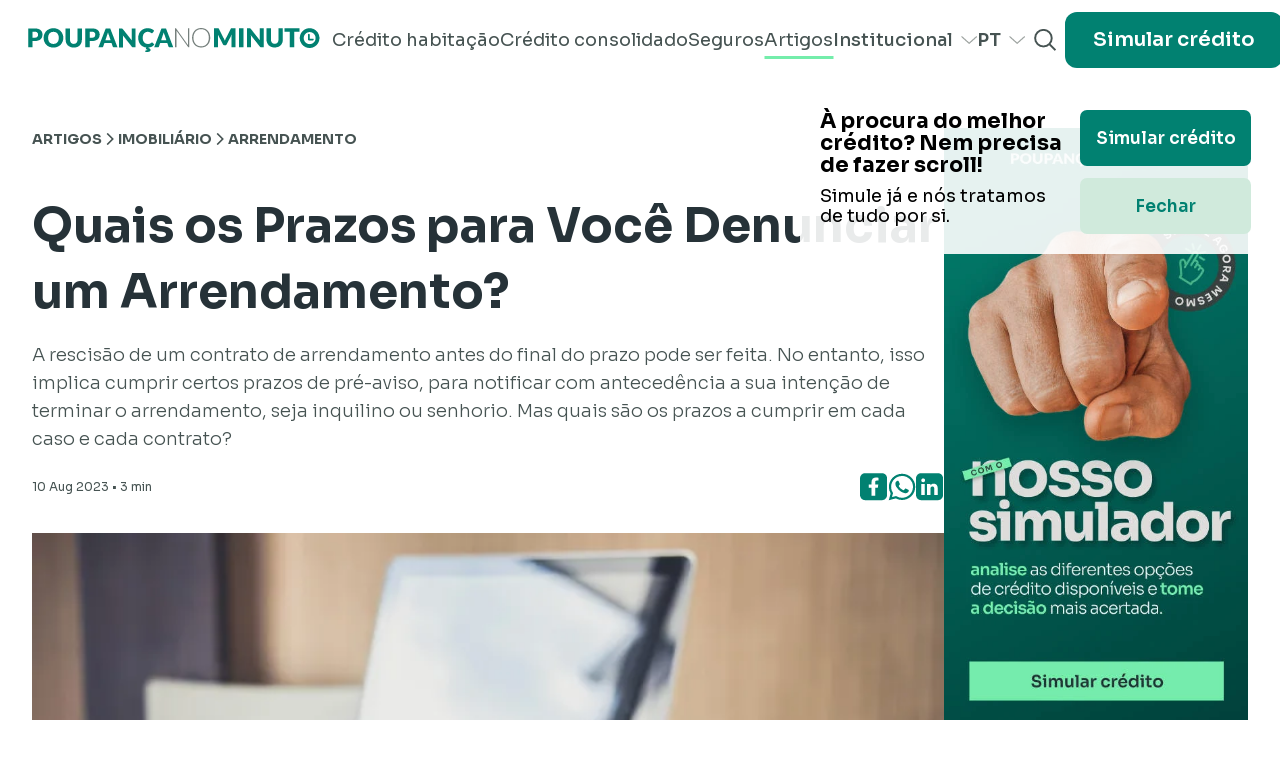

--- FILE ---
content_type: text/html
request_url: https://www.poupancanominuto.com/artigos/imobiliario/quais-os-prazos-para-voce-denunciar-um-arrendamento
body_size: 17705
content:
<!DOCTYPE html>
<html lang="en">
	<head>
  <meta name="sentry-trace" content="bb5b881909084ef586ec4477c1bd3673-b05aa72b2e1ccfcf-0"/>
  <meta name="baggage" content="sentry-environment=production,sentry-release=060618acf630450fbfd3638a48f0f475,sentry-public_key=766ecdd04f2a4d36b906baa0f330eb04,sentry-trace_id=bb5b881909084ef586ec4477c1bd3673,sentry-sample_rate=0.2,sentry-transaction=GET%20%2F(site)%2F%5B%5Blang%3Dlang%5D%5D%2Fartigos%2F%5B%5Bcategory%3Dcategories%5D%5D%2F%5Barticle%5D%2F%5B%5Bpreview%3Dpreview%5D%5D,sentry-sampled=false"/>
  <script type="777c4c42f0068109502fbed4-text/javascript">
    const f = window.fetch;
    if(f){
      window._sentryFetchProxy = function(...a){return f(...a)}
      window.fetch = function(...a){return window._sentryFetchProxy(...a)}
    }

  </script>
  
		<meta charset="utf-8" />
		<link rel="icon" href="/favicon.png" />
		<meta name="viewport" content="width=device-width" />
		
		<link href="/_app/immutable/assets/app.6208e304.css" rel="stylesheet">
		<link href="/_app/immutable/assets/SegmentedInput.9d4feebf.css" rel="stylesheet">
		<link href="/_app/immutable/assets/ContactForm.1f3bf991.css" rel="stylesheet">
		<link href="/_app/immutable/assets/Subheader.8826ae66.css" rel="stylesheet">
		<link href="/_app/immutable/assets/Marquee.d996e23d.css" rel="stylesheet"><title>Denúncia de Arrendamento: Saiba os Prazos Legais em 2025</title><!-- HEAD_svelte-wsaweu_START --><!-- HTML_TAG_START -->
	<!-- InMobi Choice. Consent Manager Tag v3.0 (for TCF 2.2) -->
	<script type="777c4c42f0068109502fbed4-text/javascript" async=true>
		(function() {
		var host = window.location.hostname;
		var element = document.createElement('script');
		var firstScript = document.getElementsByTagName('script')[0];
		var url = 'https://cmp.inmobi.com'
			.concat('/choice/', '3H3QxerTQCLyA', '/', host, '/choice.js?tag_version=V3');
		var uspTries = 0;
		var uspTriesLimit = 3;
		element.async = true;
		element.type = 'text/javascript';
		element.src = url;

		firstScript.parentNode.insertBefore(element, firstScript);

		function makeStub() {
			var TCF_LOCATOR_NAME = '__tcfapiLocator';
			var queue = [];
			var win = window;
			var cmpFrame;

			function addFrame() {
			var doc = win.document;
			var otherCMP = !!(win.frames[TCF_LOCATOR_NAME]);

			if (!otherCMP) {
				if (doc.body) {
				var iframe = doc.createElement('iframe');

				iframe.style.cssText = 'display:none';
				iframe.name = TCF_LOCATOR_NAME;
				doc.body.appendChild(iframe);
				} else {
				setTimeout(addFrame, 5);
				}
			}
			return !otherCMP;
			}

			function tcfAPIHandler() {
			var gdprApplies;
			var args = arguments;

			if (!args.length) {
				return queue;
			} else if (args[0] === 'setGdprApplies') {
				if (
				args.length > 3 &&
				args[2] === 2 &&
				typeof args[3] === 'boolean'
				) {
				gdprApplies = args[3];
				if (typeof args[2] === 'function') {
					args[2]('set', true);
				}
				}
			} else if (args[0] === 'ping') {
				var retr = {
				gdprApplies: gdprApplies,
				cmpLoaded: false,
				cmpStatus: 'stub'
				};

				if (typeof args[2] === 'function') {
				args[2](retr);
				}
			} else {
				if(args[0] === 'init' && typeof args[3] === 'object') {
				args[3] = Object.assign(args[3], { tag_version: 'V3' });
				}
				queue.push(args);
			}
			}

			function postMessageEventHandler(event) {
			var msgIsString = typeof event.data === 'string';
			var json = {};

			try {
				if (msgIsString) {
				json = JSON.parse(event.data);
				} else {
				json = event.data;
				}
			} catch (ignore) {}

			var payload = json.__tcfapiCall;

			if (payload) {
				window.__tcfapi(
				payload.command,
				payload.version,
				function(retValue, success) {
					var returnMsg = {
					__tcfapiReturn: {
						returnValue: retValue,
						success: success,
						callId: payload.callId
					}
					};
					if (msgIsString) {
					returnMsg = JSON.stringify(returnMsg);
					}
					if (event && event.source && event.source.postMessage) {
					event.source.postMessage(returnMsg, '*');
					}
				},
				payload.parameter
				);
			}
			}

			while (win) {
			try {
				if (win.frames[TCF_LOCATOR_NAME]) {
				cmpFrame = win;
				break;
				}
			} catch (ignore) {}

			if (win === window.top) {
				break;
			}
			win = win.parent;
			}
			if (!cmpFrame) {
			addFrame();
			win.__tcfapi = tcfAPIHandler;
			win.addEventListener('message', postMessageEventHandler, false);
			}
		};

		makeStub();

		function makeGppStub() {
			const CMP_ID = 10;
			const SUPPORTED_APIS = [
			'2:tcfeuv2',
			'6:uspv1',
			'7:usnatv1',
			'8:usca',
			'9:usvav1',
			'10:uscov1',
			'11:usutv1',
			'12:usctv1'
			];

			window.__gpp_addFrame = function (n) {
			if (!window.frames[n]) {
				if (document.body) {
				var i = document.createElement("iframe");
				i.style.cssText = "display:none";
				i.name = n;
				document.body.appendChild(i);
				} else {
				window.setTimeout(window.__gpp_addFrame, 10, n);
				}
			}
			};
			window.__gpp_stub = function () {
			var b = arguments;
			__gpp.queue = __gpp.queue || [];
			__gpp.events = __gpp.events || [];

			if (!b.length || (b.length == 1 && b[0] == "queue")) {
				return __gpp.queue;
			}

			if (b.length == 1 && b[0] == "events") {
				return __gpp.events;
			}

			var cmd = b[0];
			var clb = b.length > 1 ? b[1] : null;
			var par = b.length > 2 ? b[2] : null;
			if (cmd === "ping") {
				clb(
				{
					gppVersion: "1.1", // must be “Version.Subversion”, current: “1.1”
					cmpStatus: "stub", // possible values: stub, loading, loaded, error
					cmpDisplayStatus: "hidden", // possible values: hidden, visible, disabled
					signalStatus: "not ready", // possible values: not ready, ready
					supportedAPIs: SUPPORTED_APIS, // list of supported APIs
					cmpId: CMP_ID, // IAB assigned CMP ID, may be 0 during stub/loading
					sectionList: [],
					applicableSections: [-1],
					gppString: "",
					parsedSections: {},
				},
				true
				);
			} else if (cmd === "addEventListener") {
				if (!("lastId" in __gpp)) {
				__gpp.lastId = 0;
				}
				__gpp.lastId++;
				var lnr = __gpp.lastId;
				__gpp.events.push({
				id: lnr,
				callback: clb,
				parameter: par,
				});
				clb(
				{
					eventName: "listenerRegistered",
					listenerId: lnr, // Registered ID of the listener
					data: true, // positive signal
					pingData: {
					gppVersion: "1.1", // must be “Version.Subversion”, current: “1.1”
					cmpStatus: "stub", // possible values: stub, loading, loaded, error
					cmpDisplayStatus: "hidden", // possible values: hidden, visible, disabled
					signalStatus: "not ready", // possible values: not ready, ready
					supportedAPIs: SUPPORTED_APIS, // list of supported APIs
					cmpId: CMP_ID, // list of supported APIs
					sectionList: [],
					applicableSections: [-1],
					gppString: "",
					parsedSections: {},
					},
				},
				true
				);
			} else if (cmd === "removeEventListener") {
				var success = false;
				for (var i = 0; i < __gpp.events.length; i++) {
				if (__gpp.events[i].id == par) {
					__gpp.events.splice(i, 1);
					success = true;
					break;
				}
				}
				clb(
				{
					eventName: "listenerRemoved",
					listenerId: par, // Registered ID of the listener
					data: success, // status info
					pingData: {
					gppVersion: "1.1", // must be “Version.Subversion”, current: “1.1”
					cmpStatus: "stub", // possible values: stub, loading, loaded, error
					cmpDisplayStatus: "hidden", // possible values: hidden, visible, disabled
					signalStatus: "not ready", // possible values: not ready, ready
					supportedAPIs: SUPPORTED_APIS, // list of supported APIs
					cmpId: CMP_ID, // CMP ID
					sectionList: [],
					applicableSections: [-1],
					gppString: "",
					parsedSections: {},
					},
				},
				true
				);
			} else if (cmd === "hasSection") {
				clb(false, true);
			} else if (cmd === "getSection" || cmd === "getField") {
				clb(null, true);
			}
			//queue all other commands
			else {
				__gpp.queue.push([].slice.apply(b));
			}
			};
			window.__gpp_msghandler = function (event) {
			var msgIsString = typeof event.data === "string";
			try {
				var json = msgIsString ? JSON.parse(event.data) : event.data;
			} catch (e) {
				var json = null;
			}
			if (typeof json === "object" && json !== null && "__gppCall" in json) {
				var i = json.__gppCall;
				window.__gpp(
				i.command,
				function (retValue, success) {
					var returnMsg = {
					__gppReturn: {
						returnValue: retValue,
						success: success,
						callId: i.callId,
					},
					};
					event.source.postMessage(msgIsString ? JSON.stringify(returnMsg) : returnMsg, "*");
				},
				"parameter" in i ? i.parameter : null,
				"version" in i ? i.version : "1.1"
				);
			}
			};
			if (!("__gpp" in window) || typeof window.__gpp !== "function") {
			window.__gpp = window.__gpp_stub;
			window.addEventListener("message", window.__gpp_msghandler, false);
			window.__gpp_addFrame("__gppLocator");
			}
		};

		makeGppStub();

		var uspStubFunction = function() {
			var arg = arguments;
			if (typeof window.__uspapi !== uspStubFunction) {
			setTimeout(function() {
				if (typeof window.__uspapi !== 'undefined') {
				window.__uspapi.apply(window.__uspapi, arg);
				}
			}, 500);
			}
		};

		var checkIfUspIsReady = function() {
			uspTries++;
			if (window.__uspapi === uspStubFunction && uspTries < uspTriesLimit) {
			console.warn('USP is not accessible');
			} else {
			clearInterval(uspInterval);
			}
		};

		if (typeof window.__uspapi === 'undefined') {
			window.__uspapi = uspStubFunction;
			var uspInterval = setInterval(checkIfUspIsReady, 6000);
		}
		})();
	</script>
	<!-- End InMobi Choice. Consent Manager Tag v3.0 (for TCF 2.2) -->
	<!-- HTML_TAG_END --><!-- HTML_TAG_START -->
		<script type="777c4c42f0068109502fbed4-text/javascript">
			window.addEventListener('load', function onPageLoad () {
				try {
					window.setTimeout(function afterLoad() {
						var event = new Event('appAfterLoad');
						window.dispatchEvent(event);
						dataLayer.push({'event' : 'afterLoad'});
					}, 1500);
				} catch (err) {}
			});

			(function recieveIframeMessage () {
				var allowedOrigins = ['https://mortgage.poupancanominuto.com', 'https://pretimmo.poupancanominuto.com', 'https://www.poupancanominuto.com'];

				window.addEventListener('message', function (event) {
					if (!allowedOrigins.includes(event.origin)) return;

					if (event.data.type === 'gtagEmbed') {
						console.debug('includes! sending gtm event', event.data);
						window.gtag.apply(null, event.data.args);	
					}
				});
			})();
		</script>
	<!-- HTML_TAG_END --><!-- HTML_TAG_START -->
            <script type="777c4c42f0068109502fbed4-text/javascript"> (function(c,l,a,r,i,t,y){ c[a]=c[a]||function(){(c[a].q=c[a].q||[]).push(arguments)}; t=l.createElement(r);t.async=1;t.src="https://www.clarity.ms/tag/"+i; y=l.getElementsByTagName(r)[0];y.parentNode.insertBefore(t,y); })(window, document, "clarity", "script", "qgelg2o121"); </script>
        <!-- HTML_TAG_END --><meta name="robots" content="index, follow"><link rel="canonical" href="https://www.poupancanominuto.com/artigos/imobiliario/quais-os-prazos-para-voce-denunciar-um-arrendamento"><link rel="dns-prefetch" href="//fonts.googleapis.com"><link rel="dns-prefetch" href="//embed.tawk.to"><link rel="dns-prefetch" href="https://www.googletagmanager.com/"><link rel="preconnect" href="https://snap.licdn.com"><link rel="preconnect" href="https://px.ads.linkedin.com"><link rel="preconnect" href="https://px4.ads.linkedin.com"><!-- HEAD_svelte-wsaweu_END --><!-- HEAD_svelte-64b5u6_START --><meta name="facebook-domain-verification" content="0jymsz88gx01jbknovzc59uywa41hx"><meta name="application-name" content="Poupança no Minuto"><meta name="msapplication-TileColor" content="#018171"><meta name="msapplication-TileImage" content="https://www.poupancanominuto.com/favicon.png"><link rel="preload" href="https://fonts.googleapis.com/css2?family=Sora:wght@100..800&display=swap" as="style"><style type="text/css">@font-face {font-family:Sora;font-style:normal;font-weight:100 800;src:url(/cf-fonts/v/sora/5.0.16/latin/wght/normal.woff2);unicode-range:U+0000-00FF,U+0131,U+0152-0153,U+02BB-02BC,U+02C6,U+02DA,U+02DC,U+0304,U+0308,U+0329,U+2000-206F,U+2074,U+20AC,U+2122,U+2191,U+2193,U+2212,U+2215,U+FEFF,U+FFFD;font-display:swap;}@font-face {font-family:Sora;font-style:normal;font-weight:100 800;src:url(/cf-fonts/v/sora/5.0.16/latin-ext/wght/normal.woff2);unicode-range:U+0100-02AF,U+0304,U+0308,U+0329,U+1E00-1E9F,U+1EF2-1EFF,U+2020,U+20A0-20AB,U+20AD-20CF,U+2113,U+2C60-2C7F,U+A720-A7FF;font-display:swap;}</style><!-- HEAD_svelte-64b5u6_END --><!-- HEAD_svelte-1pprlhv_START --><link rel="dns-prefetch" href="https://media-manager.poupancanominuto.com"><link rel="dns-prefetch" href="https://cms.poupancanominuto.com/"><link rel="preload" href="https://fonts.googleapis.com/css2?family=Roboto+Slab:wght@100;200;300;400;500;600;700;800;900&display=swap"><style type="text/css">@font-face {font-family:Roboto Slab;font-style:normal;font-weight:100;src:url(/cf-fonts/v/roboto-slab/5.0.18/latin-ext/wght/normal.woff2);unicode-range:U+0100-02AF,U+0304,U+0308,U+0329,U+1E00-1E9F,U+1EF2-1EFF,U+2020,U+20A0-20AB,U+20AD-20CF,U+2113,U+2C60-2C7F,U+A720-A7FF;font-display:swap;}@font-face {font-family:Roboto Slab;font-style:normal;font-weight:100;src:url(/cf-fonts/v/roboto-slab/5.0.18/cyrillic/wght/normal.woff2);unicode-range:U+0301,U+0400-045F,U+0490-0491,U+04B0-04B1,U+2116;font-display:swap;}@font-face {font-family:Roboto Slab;font-style:normal;font-weight:100;src:url(/cf-fonts/v/roboto-slab/5.0.18/greek-ext/wght/normal.woff2);unicode-range:U+1F00-1FFF;font-display:swap;}@font-face {font-family:Roboto Slab;font-style:normal;font-weight:100;src:url(/cf-fonts/v/roboto-slab/5.0.18/greek/wght/normal.woff2);unicode-range:U+0370-03FF;font-display:swap;}@font-face {font-family:Roboto Slab;font-style:normal;font-weight:100;src:url(/cf-fonts/v/roboto-slab/5.0.18/vietnamese/wght/normal.woff2);unicode-range:U+0102-0103,U+0110-0111,U+0128-0129,U+0168-0169,U+01A0-01A1,U+01AF-01B0,U+0300-0301,U+0303-0304,U+0308-0309,U+0323,U+0329,U+1EA0-1EF9,U+20AB;font-display:swap;}@font-face {font-family:Roboto Slab;font-style:normal;font-weight:100;src:url(/cf-fonts/v/roboto-slab/5.0.18/cyrillic-ext/wght/normal.woff2);unicode-range:U+0460-052F,U+1C80-1C88,U+20B4,U+2DE0-2DFF,U+A640-A69F,U+FE2E-FE2F;font-display:swap;}@font-face {font-family:Roboto Slab;font-style:normal;font-weight:100;src:url(/cf-fonts/v/roboto-slab/5.0.18/latin/wght/normal.woff2);unicode-range:U+0000-00FF,U+0131,U+0152-0153,U+02BB-02BC,U+02C6,U+02DA,U+02DC,U+0304,U+0308,U+0329,U+2000-206F,U+2074,U+20AC,U+2122,U+2191,U+2193,U+2212,U+2215,U+FEFF,U+FFFD;font-display:swap;}@font-face {font-family:Roboto Slab;font-style:normal;font-weight:200;src:url(/cf-fonts/v/roboto-slab/5.0.18/cyrillic-ext/wght/normal.woff2);unicode-range:U+0460-052F,U+1C80-1C88,U+20B4,U+2DE0-2DFF,U+A640-A69F,U+FE2E-FE2F;font-display:swap;}@font-face {font-family:Roboto Slab;font-style:normal;font-weight:200;src:url(/cf-fonts/v/roboto-slab/5.0.18/latin/wght/normal.woff2);unicode-range:U+0000-00FF,U+0131,U+0152-0153,U+02BB-02BC,U+02C6,U+02DA,U+02DC,U+0304,U+0308,U+0329,U+2000-206F,U+2074,U+20AC,U+2122,U+2191,U+2193,U+2212,U+2215,U+FEFF,U+FFFD;font-display:swap;}@font-face {font-family:Roboto Slab;font-style:normal;font-weight:200;src:url(/cf-fonts/v/roboto-slab/5.0.18/latin-ext/wght/normal.woff2);unicode-range:U+0100-02AF,U+0304,U+0308,U+0329,U+1E00-1E9F,U+1EF2-1EFF,U+2020,U+20A0-20AB,U+20AD-20CF,U+2113,U+2C60-2C7F,U+A720-A7FF;font-display:swap;}@font-face {font-family:Roboto Slab;font-style:normal;font-weight:200;src:url(/cf-fonts/v/roboto-slab/5.0.18/vietnamese/wght/normal.woff2);unicode-range:U+0102-0103,U+0110-0111,U+0128-0129,U+0168-0169,U+01A0-01A1,U+01AF-01B0,U+0300-0301,U+0303-0304,U+0308-0309,U+0323,U+0329,U+1EA0-1EF9,U+20AB;font-display:swap;}@font-face {font-family:Roboto Slab;font-style:normal;font-weight:200;src:url(/cf-fonts/v/roboto-slab/5.0.18/greek-ext/wght/normal.woff2);unicode-range:U+1F00-1FFF;font-display:swap;}@font-face {font-family:Roboto Slab;font-style:normal;font-weight:200;src:url(/cf-fonts/v/roboto-slab/5.0.18/cyrillic/wght/normal.woff2);unicode-range:U+0301,U+0400-045F,U+0490-0491,U+04B0-04B1,U+2116;font-display:swap;}@font-face {font-family:Roboto Slab;font-style:normal;font-weight:200;src:url(/cf-fonts/v/roboto-slab/5.0.18/greek/wght/normal.woff2);unicode-range:U+0370-03FF;font-display:swap;}@font-face {font-family:Roboto Slab;font-style:normal;font-weight:300;src:url(/cf-fonts/v/roboto-slab/5.0.18/latin-ext/wght/normal.woff2);unicode-range:U+0100-02AF,U+0304,U+0308,U+0329,U+1E00-1E9F,U+1EF2-1EFF,U+2020,U+20A0-20AB,U+20AD-20CF,U+2113,U+2C60-2C7F,U+A720-A7FF;font-display:swap;}@font-face {font-family:Roboto Slab;font-style:normal;font-weight:300;src:url(/cf-fonts/v/roboto-slab/5.0.18/greek-ext/wght/normal.woff2);unicode-range:U+1F00-1FFF;font-display:swap;}@font-face {font-family:Roboto Slab;font-style:normal;font-weight:300;src:url(/cf-fonts/v/roboto-slab/5.0.18/greek/wght/normal.woff2);unicode-range:U+0370-03FF;font-display:swap;}@font-face {font-family:Roboto Slab;font-style:normal;font-weight:300;src:url(/cf-fonts/v/roboto-slab/5.0.18/cyrillic-ext/wght/normal.woff2);unicode-range:U+0460-052F,U+1C80-1C88,U+20B4,U+2DE0-2DFF,U+A640-A69F,U+FE2E-FE2F;font-display:swap;}@font-face {font-family:Roboto Slab;font-style:normal;font-weight:300;src:url(/cf-fonts/v/roboto-slab/5.0.18/vietnamese/wght/normal.woff2);unicode-range:U+0102-0103,U+0110-0111,U+0128-0129,U+0168-0169,U+01A0-01A1,U+01AF-01B0,U+0300-0301,U+0303-0304,U+0308-0309,U+0323,U+0329,U+1EA0-1EF9,U+20AB;font-display:swap;}@font-face {font-family:Roboto Slab;font-style:normal;font-weight:300;src:url(/cf-fonts/v/roboto-slab/5.0.18/cyrillic/wght/normal.woff2);unicode-range:U+0301,U+0400-045F,U+0490-0491,U+04B0-04B1,U+2116;font-display:swap;}@font-face {font-family:Roboto Slab;font-style:normal;font-weight:300;src:url(/cf-fonts/v/roboto-slab/5.0.18/latin/wght/normal.woff2);unicode-range:U+0000-00FF,U+0131,U+0152-0153,U+02BB-02BC,U+02C6,U+02DA,U+02DC,U+0304,U+0308,U+0329,U+2000-206F,U+2074,U+20AC,U+2122,U+2191,U+2193,U+2212,U+2215,U+FEFF,U+FFFD;font-display:swap;}@font-face {font-family:Roboto Slab;font-style:normal;font-weight:400;src:url(/cf-fonts/v/roboto-slab/5.0.18/greek-ext/wght/normal.woff2);unicode-range:U+1F00-1FFF;font-display:swap;}@font-face {font-family:Roboto Slab;font-style:normal;font-weight:400;src:url(/cf-fonts/v/roboto-slab/5.0.18/vietnamese/wght/normal.woff2);unicode-range:U+0102-0103,U+0110-0111,U+0128-0129,U+0168-0169,U+01A0-01A1,U+01AF-01B0,U+0300-0301,U+0303-0304,U+0308-0309,U+0323,U+0329,U+1EA0-1EF9,U+20AB;font-display:swap;}@font-face {font-family:Roboto Slab;font-style:normal;font-weight:400;src:url(/cf-fonts/v/roboto-slab/5.0.18/greek/wght/normal.woff2);unicode-range:U+0370-03FF;font-display:swap;}@font-face {font-family:Roboto Slab;font-style:normal;font-weight:400;src:url(/cf-fonts/v/roboto-slab/5.0.18/cyrillic-ext/wght/normal.woff2);unicode-range:U+0460-052F,U+1C80-1C88,U+20B4,U+2DE0-2DFF,U+A640-A69F,U+FE2E-FE2F;font-display:swap;}@font-face {font-family:Roboto Slab;font-style:normal;font-weight:400;src:url(/cf-fonts/v/roboto-slab/5.0.18/latin/wght/normal.woff2);unicode-range:U+0000-00FF,U+0131,U+0152-0153,U+02BB-02BC,U+02C6,U+02DA,U+02DC,U+0304,U+0308,U+0329,U+2000-206F,U+2074,U+20AC,U+2122,U+2191,U+2193,U+2212,U+2215,U+FEFF,U+FFFD;font-display:swap;}@font-face {font-family:Roboto Slab;font-style:normal;font-weight:400;src:url(/cf-fonts/v/roboto-slab/5.0.18/latin-ext/wght/normal.woff2);unicode-range:U+0100-02AF,U+0304,U+0308,U+0329,U+1E00-1E9F,U+1EF2-1EFF,U+2020,U+20A0-20AB,U+20AD-20CF,U+2113,U+2C60-2C7F,U+A720-A7FF;font-display:swap;}@font-face {font-family:Roboto Slab;font-style:normal;font-weight:400;src:url(/cf-fonts/v/roboto-slab/5.0.18/cyrillic/wght/normal.woff2);unicode-range:U+0301,U+0400-045F,U+0490-0491,U+04B0-04B1,U+2116;font-display:swap;}@font-face {font-family:Roboto Slab;font-style:normal;font-weight:500;src:url(/cf-fonts/v/roboto-slab/5.0.18/greek-ext/wght/normal.woff2);unicode-range:U+1F00-1FFF;font-display:swap;}@font-face {font-family:Roboto Slab;font-style:normal;font-weight:500;src:url(/cf-fonts/v/roboto-slab/5.0.18/cyrillic-ext/wght/normal.woff2);unicode-range:U+0460-052F,U+1C80-1C88,U+20B4,U+2DE0-2DFF,U+A640-A69F,U+FE2E-FE2F;font-display:swap;}@font-face {font-family:Roboto Slab;font-style:normal;font-weight:500;src:url(/cf-fonts/v/roboto-slab/5.0.18/latin-ext/wght/normal.woff2);unicode-range:U+0100-02AF,U+0304,U+0308,U+0329,U+1E00-1E9F,U+1EF2-1EFF,U+2020,U+20A0-20AB,U+20AD-20CF,U+2113,U+2C60-2C7F,U+A720-A7FF;font-display:swap;}@font-face {font-family:Roboto Slab;font-style:normal;font-weight:500;src:url(/cf-fonts/v/roboto-slab/5.0.18/vietnamese/wght/normal.woff2);unicode-range:U+0102-0103,U+0110-0111,U+0128-0129,U+0168-0169,U+01A0-01A1,U+01AF-01B0,U+0300-0301,U+0303-0304,U+0308-0309,U+0323,U+0329,U+1EA0-1EF9,U+20AB;font-display:swap;}@font-face {font-family:Roboto Slab;font-style:normal;font-weight:500;src:url(/cf-fonts/v/roboto-slab/5.0.18/latin/wght/normal.woff2);unicode-range:U+0000-00FF,U+0131,U+0152-0153,U+02BB-02BC,U+02C6,U+02DA,U+02DC,U+0304,U+0308,U+0329,U+2000-206F,U+2074,U+20AC,U+2122,U+2191,U+2193,U+2212,U+2215,U+FEFF,U+FFFD;font-display:swap;}@font-face {font-family:Roboto Slab;font-style:normal;font-weight:500;src:url(/cf-fonts/v/roboto-slab/5.0.18/cyrillic/wght/normal.woff2);unicode-range:U+0301,U+0400-045F,U+0490-0491,U+04B0-04B1,U+2116;font-display:swap;}@font-face {font-family:Roboto Slab;font-style:normal;font-weight:500;src:url(/cf-fonts/v/roboto-slab/5.0.18/greek/wght/normal.woff2);unicode-range:U+0370-03FF;font-display:swap;}@font-face {font-family:Roboto Slab;font-style:normal;font-weight:600;src:url(/cf-fonts/v/roboto-slab/5.0.18/cyrillic-ext/wght/normal.woff2);unicode-range:U+0460-052F,U+1C80-1C88,U+20B4,U+2DE0-2DFF,U+A640-A69F,U+FE2E-FE2F;font-display:swap;}@font-face {font-family:Roboto Slab;font-style:normal;font-weight:600;src:url(/cf-fonts/v/roboto-slab/5.0.18/latin-ext/wght/normal.woff2);unicode-range:U+0100-02AF,U+0304,U+0308,U+0329,U+1E00-1E9F,U+1EF2-1EFF,U+2020,U+20A0-20AB,U+20AD-20CF,U+2113,U+2C60-2C7F,U+A720-A7FF;font-display:swap;}@font-face {font-family:Roboto Slab;font-style:normal;font-weight:600;src:url(/cf-fonts/v/roboto-slab/5.0.18/latin/wght/normal.woff2);unicode-range:U+0000-00FF,U+0131,U+0152-0153,U+02BB-02BC,U+02C6,U+02DA,U+02DC,U+0304,U+0308,U+0329,U+2000-206F,U+2074,U+20AC,U+2122,U+2191,U+2193,U+2212,U+2215,U+FEFF,U+FFFD;font-display:swap;}@font-face {font-family:Roboto Slab;font-style:normal;font-weight:600;src:url(/cf-fonts/v/roboto-slab/5.0.18/cyrillic/wght/normal.woff2);unicode-range:U+0301,U+0400-045F,U+0490-0491,U+04B0-04B1,U+2116;font-display:swap;}@font-face {font-family:Roboto Slab;font-style:normal;font-weight:600;src:url(/cf-fonts/v/roboto-slab/5.0.18/vietnamese/wght/normal.woff2);unicode-range:U+0102-0103,U+0110-0111,U+0128-0129,U+0168-0169,U+01A0-01A1,U+01AF-01B0,U+0300-0301,U+0303-0304,U+0308-0309,U+0323,U+0329,U+1EA0-1EF9,U+20AB;font-display:swap;}@font-face {font-family:Roboto Slab;font-style:normal;font-weight:600;src:url(/cf-fonts/v/roboto-slab/5.0.18/greek/wght/normal.woff2);unicode-range:U+0370-03FF;font-display:swap;}@font-face {font-family:Roboto Slab;font-style:normal;font-weight:600;src:url(/cf-fonts/v/roboto-slab/5.0.18/greek-ext/wght/normal.woff2);unicode-range:U+1F00-1FFF;font-display:swap;}@font-face {font-family:Roboto Slab;font-style:normal;font-weight:700;src:url(/cf-fonts/v/roboto-slab/5.0.18/greek-ext/wght/normal.woff2);unicode-range:U+1F00-1FFF;font-display:swap;}@font-face {font-family:Roboto Slab;font-style:normal;font-weight:700;src:url(/cf-fonts/v/roboto-slab/5.0.18/latin-ext/wght/normal.woff2);unicode-range:U+0100-02AF,U+0304,U+0308,U+0329,U+1E00-1E9F,U+1EF2-1EFF,U+2020,U+20A0-20AB,U+20AD-20CF,U+2113,U+2C60-2C7F,U+A720-A7FF;font-display:swap;}@font-face {font-family:Roboto Slab;font-style:normal;font-weight:700;src:url(/cf-fonts/v/roboto-slab/5.0.18/greek/wght/normal.woff2);unicode-range:U+0370-03FF;font-display:swap;}@font-face {font-family:Roboto Slab;font-style:normal;font-weight:700;src:url(/cf-fonts/v/roboto-slab/5.0.18/cyrillic-ext/wght/normal.woff2);unicode-range:U+0460-052F,U+1C80-1C88,U+20B4,U+2DE0-2DFF,U+A640-A69F,U+FE2E-FE2F;font-display:swap;}@font-face {font-family:Roboto Slab;font-style:normal;font-weight:700;src:url(/cf-fonts/v/roboto-slab/5.0.18/cyrillic/wght/normal.woff2);unicode-range:U+0301,U+0400-045F,U+0490-0491,U+04B0-04B1,U+2116;font-display:swap;}@font-face {font-family:Roboto Slab;font-style:normal;font-weight:700;src:url(/cf-fonts/v/roboto-slab/5.0.18/latin/wght/normal.woff2);unicode-range:U+0000-00FF,U+0131,U+0152-0153,U+02BB-02BC,U+02C6,U+02DA,U+02DC,U+0304,U+0308,U+0329,U+2000-206F,U+2074,U+20AC,U+2122,U+2191,U+2193,U+2212,U+2215,U+FEFF,U+FFFD;font-display:swap;}@font-face {font-family:Roboto Slab;font-style:normal;font-weight:700;src:url(/cf-fonts/v/roboto-slab/5.0.18/vietnamese/wght/normal.woff2);unicode-range:U+0102-0103,U+0110-0111,U+0128-0129,U+0168-0169,U+01A0-01A1,U+01AF-01B0,U+0300-0301,U+0303-0304,U+0308-0309,U+0323,U+0329,U+1EA0-1EF9,U+20AB;font-display:swap;}@font-face {font-family:Roboto Slab;font-style:normal;font-weight:800;src:url(/cf-fonts/v/roboto-slab/5.0.18/latin/wght/normal.woff2);unicode-range:U+0000-00FF,U+0131,U+0152-0153,U+02BB-02BC,U+02C6,U+02DA,U+02DC,U+0304,U+0308,U+0329,U+2000-206F,U+2074,U+20AC,U+2122,U+2191,U+2193,U+2212,U+2215,U+FEFF,U+FFFD;font-display:swap;}@font-face {font-family:Roboto Slab;font-style:normal;font-weight:800;src:url(/cf-fonts/v/roboto-slab/5.0.18/greek-ext/wght/normal.woff2);unicode-range:U+1F00-1FFF;font-display:swap;}@font-face {font-family:Roboto Slab;font-style:normal;font-weight:800;src:url(/cf-fonts/v/roboto-slab/5.0.18/latin-ext/wght/normal.woff2);unicode-range:U+0100-02AF,U+0304,U+0308,U+0329,U+1E00-1E9F,U+1EF2-1EFF,U+2020,U+20A0-20AB,U+20AD-20CF,U+2113,U+2C60-2C7F,U+A720-A7FF;font-display:swap;}@font-face {font-family:Roboto Slab;font-style:normal;font-weight:800;src:url(/cf-fonts/v/roboto-slab/5.0.18/vietnamese/wght/normal.woff2);unicode-range:U+0102-0103,U+0110-0111,U+0128-0129,U+0168-0169,U+01A0-01A1,U+01AF-01B0,U+0300-0301,U+0303-0304,U+0308-0309,U+0323,U+0329,U+1EA0-1EF9,U+20AB;font-display:swap;}@font-face {font-family:Roboto Slab;font-style:normal;font-weight:800;src:url(/cf-fonts/v/roboto-slab/5.0.18/greek/wght/normal.woff2);unicode-range:U+0370-03FF;font-display:swap;}@font-face {font-family:Roboto Slab;font-style:normal;font-weight:800;src:url(/cf-fonts/v/roboto-slab/5.0.18/cyrillic/wght/normal.woff2);unicode-range:U+0301,U+0400-045F,U+0490-0491,U+04B0-04B1,U+2116;font-display:swap;}@font-face {font-family:Roboto Slab;font-style:normal;font-weight:800;src:url(/cf-fonts/v/roboto-slab/5.0.18/cyrillic-ext/wght/normal.woff2);unicode-range:U+0460-052F,U+1C80-1C88,U+20B4,U+2DE0-2DFF,U+A640-A69F,U+FE2E-FE2F;font-display:swap;}@font-face {font-family:Roboto Slab;font-style:normal;font-weight:900;src:url(/cf-fonts/v/roboto-slab/5.0.18/cyrillic-ext/wght/normal.woff2);unicode-range:U+0460-052F,U+1C80-1C88,U+20B4,U+2DE0-2DFF,U+A640-A69F,U+FE2E-FE2F;font-display:swap;}@font-face {font-family:Roboto Slab;font-style:normal;font-weight:900;src:url(/cf-fonts/v/roboto-slab/5.0.18/greek-ext/wght/normal.woff2);unicode-range:U+1F00-1FFF;font-display:swap;}@font-face {font-family:Roboto Slab;font-style:normal;font-weight:900;src:url(/cf-fonts/v/roboto-slab/5.0.18/greek/wght/normal.woff2);unicode-range:U+0370-03FF;font-display:swap;}@font-face {font-family:Roboto Slab;font-style:normal;font-weight:900;src:url(/cf-fonts/v/roboto-slab/5.0.18/latin/wght/normal.woff2);unicode-range:U+0000-00FF,U+0131,U+0152-0153,U+02BB-02BC,U+02C6,U+02DA,U+02DC,U+0304,U+0308,U+0329,U+2000-206F,U+2074,U+20AC,U+2122,U+2191,U+2193,U+2212,U+2215,U+FEFF,U+FFFD;font-display:swap;}@font-face {font-family:Roboto Slab;font-style:normal;font-weight:900;src:url(/cf-fonts/v/roboto-slab/5.0.18/cyrillic/wght/normal.woff2);unicode-range:U+0301,U+0400-045F,U+0490-0491,U+04B0-04B1,U+2116;font-display:swap;}@font-face {font-family:Roboto Slab;font-style:normal;font-weight:900;src:url(/cf-fonts/v/roboto-slab/5.0.18/latin-ext/wght/normal.woff2);unicode-range:U+0100-02AF,U+0304,U+0308,U+0329,U+1E00-1E9F,U+1EF2-1EFF,U+2020,U+20A0-20AB,U+20AD-20CF,U+2113,U+2C60-2C7F,U+A720-A7FF;font-display:swap;}@font-face {font-family:Roboto Slab;font-style:normal;font-weight:900;src:url(/cf-fonts/v/roboto-slab/5.0.18/vietnamese/wght/normal.woff2);unicode-range:U+0102-0103,U+0110-0111,U+0128-0129,U+0168-0169,U+01A0-01A1,U+01AF-01B0,U+0300-0301,U+0303-0304,U+0308-0309,U+0323,U+0329,U+1EA0-1EF9,U+20AB;font-display:swap;}</style><link rel="alternate" hreflang="pt" href="https://www.poupancanominuto.com/artigos/imobiliario/quais-os-prazos-para-voce-denunciar-um-arrendamento"><link rel="alternate" hreflang="en" href="https://www.poupancanominuto.com/en/artigos/imobiliario/quais-os-prazos-para-voce-denunciar-um-arrendamento"><link rel="alternate" hreflang="fr" href="https://www.poupancanominuto.com/fr/artigos/imobiliario/quais-os-prazos-para-voce-denunciar-um-arrendamento"><!-- HEAD_svelte-1pprlhv_END --><!-- HEAD_svelte-1o4k05s_START --><link rel="dns-prefetch" href="https://www.instagram.com"><meta name="description" content="Quer terminar um arrendamento? Descubra quais são os prazos legais para denunciar o contrato, seja você inquilino ou senhorio."><meta property="og:url" content="https://www.poupancanominuto.com/artigos/imobiliario/quais-os-prazos-para-voce-denunciar-um-arrendamento"><meta property="og:site_name" content="Poupança no Minuto"><meta property="og:type" content="article"><meta property="og:title" content="Denúncia de Arrendamento: Saiba os Prazos Legais em 2025"><meta property="og:description" content="Quer terminar um arrendamento? Descubra quais são os prazos legais para denunciar o contrato, seja você inquilino ou senhorio."><meta property="og:image" content="https://media-manager.poupancanominuto.com/900/pnm_64d129833e6bf823549421.webp"><meta property="og:image:url" content="https://media-manager.poupancanominuto.com/900/pnm_64d129833e6bf823549421.webp"><meta property="og:image:secure_url" content="https://media-manager.poupancanominuto.com/900/pnm_64d129833e6bf823549421.webp"><meta property="og:image:width" content="1280"><meta property="og:image:width" content="720"><!-- HEAD_svelte-1o4k05s_END -->

		<!-- Google Tag Manager -->
		
	<script type="777c4c42f0068109502fbed4-text/javascript">(function(w,d,s,l,i){w[l]=w[l]||[];w[l].push({'gtm.start':
	new Date().getTime(),event:'gtm.js'});var f=d.getElementsByTagName(s)[0],
	j=d.createElement(s),dl=l!='dataLayer'?'&l='+l:'';j.async=true;j.src=
	'https://www.googletagmanager.com/gtm.js?id='+i+dl;f.parentNode.insertBefore(j,f);
	})(window,document,'script','dataLayer', 'GTM-WP276P6');</script>
  
		<!-- End Google Tag Manager -->
	</head>
	<body data-sveltekit-preload-data="hover" class="overflow-x-clip">
		<div style="display: contents">









<main class="flex h-full flex-col justify-stretch"><nav data-sveltekit-preload-data="off" data-sveltekit-reload class="sticky top-0 z-20 flex w-full flex-col items-center divide-y-2 leading-nav lg:py-[10px] bg-white text-dark"><div class="flex h-[60px] w-full min-w-fit items-center justify-between px-4 text-sm 2xl:container lg:mx-auto lg:flex-nowrap lg:gap-x-5"><a href="https://www.poupancanominuto.com" class="flex items-center md:shrink-0"><img src="/_app/immutable/assets/logo.1d9098ef.svg" class="h-5 w-full max-w-[70vw] md:h-4 xl:h-6" alt="Poupança no minuto"></a>
		
		<div class="hidden lg:block lg:grow" id="navbar-dropdown"><ul class="fixed left-0 top-12 flex w-full flex-col justify-center gap-x-5 divide-y divide-light shadow-lg md:items-center md:gap-y-5 md:divide-y-0 lg:static lg:left-auto lg:top-auto lg:flex lg:w-auto lg:min-w-0 lg:shrink lg:flex-row lg:py-0 lg:shadow-none xl:gap-x-7 bg-white"><li class="px-4 md:px-0 lg:min-w-0 lg:text-center"><a href="https://www.poupancanominuto.com/credito-habitacao" class="header-link relative my-6 block whitespace-nowrap text-lg leading-8 md:my-0 md:text-sm xl:text-lg">Crédito habitação</a></li>
		<li class="px-4 md:px-0 lg:min-w-0 lg:text-center"><a href="https://www.poupancanominuto.com/credito-consolidado" class="header-link relative my-6 block whitespace-nowrap text-lg leading-8 md:my-0 md:text-sm xl:text-lg">Crédito consolidado</a></li>
			<li class="px-4 md:px-0 lg:min-w-0 lg:text-center"><a href="https://www.poupancanominuto.com/seguros" class="header-link relative my-6 block whitespace-nowrap text-lg leading-8 md:my-0 md:text-sm xl:text-lg">Seguros</a></li>
			<li class="px-4 md:px-0 lg:min-w-0 lg:text-center"><a href="https://www.poupancanominuto.com/artigos" class="header-link relative my-6 block whitespace-nowrap text-lg leading-8 md:my-0 md:text-sm xl:text-lg active">Artigos</a></li>
		<li class="relative px-4 md:px-0 lg:min-w-0"><button class="header-link relative mt-6 flex w-full items-center justify-between pb-6 text-lg font-medium leading-7 md:mt-0 md:pb-0 md:text-sm xl:text-lg">Institucional
		<svg xmlns="http://www.w3.org/2000/svg" fill="none" viewBox="0 0 25 14" class="w-5 duration-200 md:ml-2 md:w-4 "><path stroke="#9EA4A1" stroke-linecap="round" stroke-linejoin="round" stroke-width="2" d="m1.5 1.486 11.25 11.25L24 1.486"></path></svg></button>
	
	</li>
		<li class="relative px-4 md:px-0 lg:min-w-0"><button class="header-link relative mt-6 flex w-full items-center justify-between pb-6 text-lg leading-7 md:mt-0 md:pb-0 md:text-sm xl:text-lg font-semibold">PT
		<svg xmlns="http://www.w3.org/2000/svg" fill="none" viewBox="0 0 25 14" class="w-5 duration-200 md:ml-2 md:w-4 "><path stroke="#9EA4A1" stroke-linecap="round" stroke-linejoin="round" stroke-width="2" d="m1.5 1.486 11.25 11.25L24 1.486"></path></svg></button>
	
	</li>
		<li class="lg:hidden lg:min-w-0"><div class="px-4 py-6 md:p-0 md:pb-5"><a class="inline-flex h-14 items-center cursor-pointer justify-center whitespace-nowrap rounded-xl p-7 text-center font-semibold w-full text-xl/none leading-nav-button 3xl:text-nav-button bg-primary text-white" data-sveltekit-preload-data="off" href="https://www.poupancanominuto.com/simuladores">Simular crédito</a></div></li></ul></div>
		<div class="flex justify-end gap-x-2 sm:gap-x-4 lg:justify-end"><button title="Pesquisar artigos" class="flex h-10 w-10 items-center justify-center rounded-full hover:bg-light"><svg xmlns="http://www.w3.org/2000/svg" fill="none" viewBox="0 0 29 29" class="h-7 w-7 stroke-dark stroke-2 transition hover:scale-110"><path d="M12.88 4a8.59 8.59 0 1 0 0 17.182A8.59 8.59 0 0 0 12.88 4ZM19.29 19l5.999 6"></path></svg></button>
			<button data-collapse-toggle="navbar-dropdown" type="button" class="inline-flex items-center justify-end p-2 text-sm text-gray-500 lg:hidden" aria-controls="navbar-dropdown" aria-expanded="false"><span class="sr-only">Open main menu</span>
				<div class="burger  svelte-uqcl8h"></div></button></div>
		<a class="h-14 items-center cursor-pointer justify-center whitespace-nowrap rounded-xl p-7 text-center font-semibold hidden text-xl/none leading-nav-button lg:flex lg:px-3 lg:text-base/none xl:px-7 xl:text-xl/none 3xl:text-nav-button bg-primary text-white" data-sveltekit-preload-data="off" href="https://www.poupancanominuto.com/simuladores">Simular crédito</a></div>
	
	<div class="w-full lg:hidden hidden" id="navbar-dropdown"></div>
	</nav>
	
	



<div class="container mx-auto space-y-8 bg-white px-5 py-12 sm:container sm:mx-auto" data-sveltekit-reload><div class="flex flex-col gap-y-6 lg:flex-row lg:gap-x-14 xl:gap-x-24"><main class="basis-3/4">
<img src="https://www.poupancanominuto.com/api/analytics/quais-os-prazos-para-voce-denunciar-um-arrendamento/tr.gif" width="1" height="1" alt="analytics">
<article class="text-dark space-y-6" data-sveltekit-preload-data="off" data-sveltekit-reload><nav class="text-[10px] md:text-sm"><ul class="flex flex-wrap items-center gap-x-2 gap-y-4 font-bold uppercase sm:gap-x-4"><li class="flex items-center gap-x-2 sm:gap-x-4">
				<a data-sveltekit-preload-data="off" class="hover:underline" href="https://www.poupancanominuto.com/artigos">Artigos</a>
			</li><li class="flex items-center gap-x-2 sm:gap-x-4"><svg xmlns="http://www.w3.org/2000/svg" fill="none" viewBox="0 0 41 77" class="h-3 w-4 stroke-dark stroke-[10px]"><path d="M2.36 2.219 38.64 38.5 2.36 74.781"></path></svg>
				<a data-sveltekit-preload-data="off" class="hover:underline" href="https://www.poupancanominuto.com/artigos/imobiliario">Imobiliário</a>
			</li><li class="flex items-center gap-x-2 sm:gap-x-4"><svg xmlns="http://www.w3.org/2000/svg" fill="none" viewBox="0 0 41 77" class="h-3 w-4 stroke-dark stroke-[10px]"><path d="M2.36 2.219 38.64 38.5 2.36 74.781"></path></svg>
				<p>Arrendamento</p>
			</li></ul></nav>
	<header class="flex flex-col space-y-5"><figure class="mb-4 flex h-auto justify-center"><img id="article-cover" class="aspect-[16/9] w-full object-cover" src="https://media-manager.poupancanominuto.com/900/pnm_64d129833e6bf823549421.webp" role="presentation" srcset="
					https://media-manager.poupancanominuto.com/200/pnm_64d129833e6bf823549421.webp 200w,
					https://media-manager.poupancanominuto.com/300/pnm_64d129833e6bf823549421.webp 300w,
					https://media-manager.poupancanominuto.com/400/pnm_64d129833e6bf823549421.webp 400w,
					https://media-manager.poupancanominuto.com/800/pnm_64d129833e6bf823549421.webp 800w,
					https://media-manager.poupancanominuto.com/900/pnm_64d129833e6bf823549421.webp 900w,
					https://media-manager.poupancanominuto.com/1000/pnm_64d129833e6bf823549421.webp 1000w,
					https://media-manager.poupancanominuto.com/1100/pnm_64d129833e6bf823549421.webp 1100w
				" sizes="
					(max-width: 640px) 200px,
					(max-width: 768px) 300px,
					(max-width: 1024px) 400px,
					(max-width: 1280px) 800px,
					(max-width: 1536px) 900px,
					(max-width: 1792px) 1000px,
					(max-width: 2048px) 1100px
				" alt="Duas pessoas a assinar um contrato sobre uma mesa, com portátil e telemóvel ao lado."></figure>
		<section class="space-y-4 lg:order-first"><h1 class="text-2xl font-bold leading-normal text-slate md:text-4xl/snug lg:text-5xl/snug">Quais os Prazos para Você Denunciar um Arrendamento?</h1>
			<div class="text-left text-sm font-normal leading-5 md:text-lg"><div class="editor-content"><!-- HTML_TAG_START --><p>A rescisão de um contrato de arrendamento antes do final do prazo pode ser feita. No entanto, isso implica cumprir certos prazos de pré-aviso, para notificar com antecedência a sua intenção de terminar o arrendamento, seja inquilino ou senhorio. Mas quais são os prazos a cumprir em cada caso e cada contrato?&nbsp;</p><!-- HTML_TAG_END --></div></div>
			<div class="flex flex-col justify-between gap-4 pb-8 md:flex-row md:items-center"><p class="text-xs"><span class="published_at">10 Aug 2023</span> •
					<span class="read_duration">3 min</span></p>
				<div class="flex flex-col items-stretch gap-y-4 border-b-2 px-8 py-5 md:px-32 lg:border-b-0 lg:px-0 md:py-0"><p slot="header" class="self-center text-sm text-neutral-400 md:hidden lg:self-auto">Gostou do que leu? Partilhe!</p>
	<section class="flex items-center justify-around gap-x-2 md:gap-x-8 lg:justify-start lg:gap-x-10"><a class="text-primary underline" aria-label="Partilhar no Facebook" href="https://www.facebook.com/sharer/sharer.php?u=https://www.poupancanominuto.com/artigos/imobiliario/quais-os-prazos-para-voce-denunciar-um-arrendamento?utm_source=poupancanominuto&amp;utm_medium=redes-sociais-artigo&amp;utm_campaign=facebook&amp;kid_directed_site=0&amp;sdk=joey&amp;display=popup" target="_blank"><svg xmlns="http://www.w3.org/2000/svg" fill="none" viewBox="0 0 29 29" class="h-8 fill-primary transition-colors hover:fill-primary-light lg:h-7"><path d="M22.69.158H5.38C2.43.158.04 2.548.04 5.498v17.31c0 2.95 2.39 5.34 5.34 5.34h17.31c2.95 0 5.34-2.39 5.34-5.34V5.498c0-2.95-2.39-5.34-5.34-5.34Zm-3.6 7.65H17.6c-1.47 0-1.93.91-1.93 1.85v2.21h3.28l-.52 3.42h-2.75v8.36h-3.69v-8.36h-3v-3.42h3v-2.6c0-2.96 1.76-4.6 4.46-4.6 1.29 0 2.64.23 2.64.23v2.91Z"></path></svg></a>
			<a class="text-primary underline lg:hidden" aria-label="Partilhar no WhatsApp" href="https://api.whatsapp.com/send?text=https://www.poupancanominuto.com/artigos/imobiliario/quais-os-prazos-para-voce-denunciar-um-arrendamento?utm_source=poupancanominuto&amp;utm_medium=redes-sociais-artigo&amp;utm_campaign=whatsapp" data-action="share/whatsapp/share" target="_blank"><svg xmlns="http://www.w3.org/2000/svg" fill="none" viewBox="0 0 25 25" class="h-8 fill-primary transition-colors hover:fill-primary-light lg:h-7"><path d="M20.87 4.12A11.714 11.714 0 0 0 12.55.689C6.066.688.789 5.938.786 12.395a11.634 11.634 0 0 0 1.57 5.853L.689 24.313l6.235-1.628a11.793 11.793 0 0 0 5.622 1.424h.005c6.482 0 11.76-5.252 11.762-11.708a11.612 11.612 0 0 0-3.442-8.28Zm-8.32 18.012h-.005a9.796 9.796 0 0 1-4.976-1.356l-.357-.21-3.7.965.988-3.59-.233-.37a9.674 9.674 0 0 1-1.495-5.176c0-5.365 4.388-9.73 9.781-9.73a9.756 9.756 0 0 1 9.773 9.737c-.002 5.365-4.387 9.73-9.776 9.73Zm5.362-7.287c-.294-.146-1.74-.854-2.008-.952-.268-.097-.466-.146-.661.147-.196.293-.76.95-.931 1.147-.171.198-.343.22-.637.073-.293-.147-1.24-.455-2.364-1.452-.873-.776-1.463-1.733-1.634-2.026-.172-.293-.019-.452.128-.597.133-.132.294-.342.441-.513.147-.17.196-.293.294-.488.097-.195.049-.366-.024-.512-.074-.146-.662-1.586-.906-2.172-.24-.57-.481-.493-.662-.502-.171-.009-.369-.01-.563-.01a1.083 1.083 0 0 0-.784.365c-.27.293-1.029 1.002-1.029 2.44 0 1.44 1.055 2.832 1.2 3.027.146.195 2.073 3.15 5.021 4.417.548.234 1.107.44 1.676.616.704.222 1.345.191 1.851.116.565-.084 1.74-.708 1.985-1.392.244-.683.244-1.268.17-1.39-.072-.122-.269-.196-.563-.342Z" clip-rule="evenodd"></path></svg></a>
			<a class="hidden text-primary underline lg:block" href="https://web.whatsapp.com/send?text=https://www.poupancanominuto.com/artigos/imobiliario/quais-os-prazos-para-voce-denunciar-um-arrendamento?utm_source=poupancanominuto&amp;utm_medium=redes-sociais-artigo&amp;utm_campaign=whatsapp" data-action="share/whatsapp/share" target="_blank"><svg xmlns="http://www.w3.org/2000/svg" fill="none" viewBox="0 0 25 25" class="h-8 fill-primary transition-colors hover:fill-primary-light lg:h-7"><path d="M20.87 4.12A11.714 11.714 0 0 0 12.55.689C6.066.688.789 5.938.786 12.395a11.634 11.634 0 0 0 1.57 5.853L.689 24.313l6.235-1.628a11.793 11.793 0 0 0 5.622 1.424h.005c6.482 0 11.76-5.252 11.762-11.708a11.612 11.612 0 0 0-3.442-8.28Zm-8.32 18.012h-.005a9.796 9.796 0 0 1-4.976-1.356l-.357-.21-3.7.965.988-3.59-.233-.37a9.674 9.674 0 0 1-1.495-5.176c0-5.365 4.388-9.73 9.781-9.73a9.756 9.756 0 0 1 9.773 9.737c-.002 5.365-4.387 9.73-9.776 9.73Zm5.362-7.287c-.294-.146-1.74-.854-2.008-.952-.268-.097-.466-.146-.661.147-.196.293-.76.95-.931 1.147-.171.198-.343.22-.637.073-.293-.147-1.24-.455-2.364-1.452-.873-.776-1.463-1.733-1.634-2.026-.172-.293-.019-.452.128-.597.133-.132.294-.342.441-.513.147-.17.196-.293.294-.488.097-.195.049-.366-.024-.512-.074-.146-.662-1.586-.906-2.172-.24-.57-.481-.493-.662-.502-.171-.009-.369-.01-.563-.01a1.083 1.083 0 0 0-.784.365c-.27.293-1.029 1.002-1.029 2.44 0 1.44 1.055 2.832 1.2 3.027.146.195 2.073 3.15 5.021 4.417.548.234 1.107.44 1.676.616.704.222 1.345.191 1.851.116.565-.084 1.74-.708 1.985-1.392.244-.683.244-1.268.17-1.39-.072-.122-.269-.196-.563-.342Z" clip-rule="evenodd"></path></svg>
				</a><a class="text-primary underline" aria-label="Partilhar no Linkedin" href="https://www.linkedin.com/shareArticle?mini=true&amp;url=https%3A%2F%2Fwww.poupancanominuto.com%2Fartigos%2Fimobiliario%2Fquais-os-prazos-para-voce-denunciar-um-arrendamento%3Futm_source%3Dpoupancanominuto%26utm_medium%3Dredes-sociais-artigo%26utm_campaign%3Dlinkedin" target="_blank"><svg xmlns="http://www.w3.org/2000/svg" fill="none" viewBox="0 0 29 29" class="h-8 fill-primary transition-colors hover:fill-primary-light lg:h-7"><path d="M22.68.158H5.37C2.42.158.03 2.548.03 5.498v17.31c0 2.95 2.39 5.34 5.34 5.34h17.31c2.95 0 5.34-2.39 5.34-5.34v-17.3c0-2.95-2.39-5.34-5.34-5.34v-.01ZM9.15 22.698H5.48v-11.41h3.67v11.41ZM7.44 9.548h-.03c-1.17 0-1.94-.87-1.94-1.97s.78-1.97 1.98-1.97 1.94.85 1.96 1.97c0 1.09-.76 1.97-1.98 1.97h.01Zm15.12 13.15h-3.67v-6.24c0-1.5-.53-2.52-1.86-2.52-1.01 0-1.62.69-1.88 1.36-.1.24-.13.57-.13.9v6.5h-3.67v-11.41h3.67v1.59c.53-.76 1.37-1.86 3.31-1.86 2.41 0 4.23 1.59 4.23 5.01v6.67Z"></path></svg></a>
			</section></div></div></section></header>
	<main class="text-left font-robotoslab text-lg md:text-xl"><section class="pt-2 text-left font-robotoslab text-lg md:text-xl"><div class="editor-content"><!-- HTML_TAG_START --><p>Tem questões relativas a arrendamento? Os intermediários de crédito da <a href="https://www.poupancanominuto.com/">Poupança do Minuto</a> estão disponíveis para o auxiliar com as suas dúvidas e/ou avançar com a contratação de algum produto de que necessite. Para ficar a conhecer os prazos de comunicação da denúncia, continue a leitura do artigo.&nbsp;</p><h2>Como fazer a denúncia de um contrato de arrendamento?&nbsp;</h2><p>Um contrato de arrendamento pode ser rescindido por denúncia mediante <b>forma escrita, por carta registada</b>, quer seja por iniciativa do arrendatário ou do senhorio.&nbsp;</p><p>Para isso, é necessário enviar uma carta registada que identifique, de forma clara, o <b>remetente, o destinatário e o motivo da rescisão do contrato</b>.</p><!-- HTML_TAG_END --></div>
	
	<div class="editor-content"><!-- HTML_TAG_START --><p>Atenção: Ao enviar a carta registada, é essencial guardar uma <b>cópia da mesma e respetivo registo</b>, para que possa ter uma forma de comprovativo.&nbsp;</p><h2>Quais os prazos para denúncia mediante tipos de contrato de arrendamento?&nbsp;</h2><p>A denúncia de um contrato de arrendamento antes do final do prazo só pode ser efetivada se a rescisão for avisada com um certo período de antecedência, que <b>varia consoante o tipo e duração de contrato</b> e se é o senhorio ou o inquilino a denunciar.&nbsp;</p><p><b>Contrato com prazo certo&nbsp;</b></p><p><u class="cdx-underline">Quando é o senhorio a rescindir:&nbsp;</u></p><p>Se um senhorio quiser rescindir o contrato de arrendamento, com um prazo certo estipulado, deve guiar-se pelos seguintes prazos de pré-aviso ao inquilino:&nbsp;</p><table><tr><td>Contratos de 6 ou mais anos&nbsp;</td><td>240 dias&nbsp;</td></tr><tr><td>Contratos entre 1 e 6 anos&nbsp;</td><td>120 dias&nbsp;</td></tr><tr><td>Contratos entre 6 meses e 1 ano&nbsp;</td><td>60 dias&nbsp;</td></tr><tr><td>Contratos com prazo inferior a 6 meses&nbsp;</td><td>1/3 do prazo da duração inicial do contrato ou da sua renovação&nbsp;</td></tr></table><p><u class="cdx-underline">Quando é o inquilino a rescindir:&nbsp;</u><u class="cdx-underline"><br></u>No caso de ser o arrendatário a querer rescindir o contrato de arrendamento, os prazos de<b>&nbsp;pré-aviso diferem em contratos mais duradouros</b>:&nbsp; &nbsp;</p><table><tr><td>Contratos de 6 ou mais anos&nbsp;</td><td>120 dias&nbsp;</td></tr><tr><td>Contratos entre 1 e 6 anos&nbsp;</td><td>90 dias&nbsp;</td></tr><tr><td>Contratos entre 6 meses e 1 ano&nbsp;</td><td>60 dias&nbsp;</td></tr><tr><td>Contratos com prazo inferior a 6 meses&nbsp;</td><td>1/3 do prazo da duração inicial do contrato ou da sua renovação&nbsp;</td></tr></table><p>&nbsp;Ou seja, para <a href="https://www.poupancanominuto.com/">rescindir o contrato</a> os inquilinos com contratos há mais tempo são obrigados a dar uma comunicação de antecedência da cessão com 60 e 120 dias, ao contrário dos senhorios. Os segundos já são obrigados a cumprir prazos mínimos de aviso de 120 e 240 dias. Sendo que nos contratos com prazo inferior a 6 meses e até 1 ano, os prazos se mantém os mesmos.&nbsp;</p><p><b>Contrato sem prazo certo&nbsp;</b></p><p>Se o contrato tiver um prazo indeterminado, ou seja, não tiver prazo certo de término, só passados <b>seis meses de duração efetiva</b> é que é possível haver lugar para uma <b>rescisão</b>. E também existem prazos de pré-aviso a cumprir:&nbsp;</p><table><tr><td>Contratos com 1 ou mais anos de duração efetiva&nbsp;</td><td>120 dias da data prevista para a cessação&nbsp;</td></tr><tr><td>Contratos com até 1 ano de duração efetiva&nbsp;</td><td>60 dias da data prevista para a cessação&nbsp;</td></tr></table><p>Isto é, vejamos um exemplo: Se o contrato de arrendamento sem prazo certo começar a 10 de dezembro de 2023, o arrendatário só pode denunciá-lo a partir de 10 de junho de 2024, passado os seis meses de duração. Neste caso, a renunciar o contrato, o inquilino terá de dar um pré-aviso mínimo de 60 dias, enviando uma carta registada ao senhorio com essa mesma comunicação.&nbsp;</p><p>Se, por algum motivo, o inquilino necessitar de deixar o imóvel mais cedo do que o período de pré-aviso que tem de dar, pode fazê-lo. No entanto, isso implica <b>pagar as rendas correspondentes ao período</b> de antecedência em falta.&nbsp;</p><p>Vai denunciar um contrato de arrendamento de imediato e precisa de ajuda com financiamento para liquidar as rendas correspondentes ao período de pré-aviso? Contacte a <a href="https://www.poupancanominuto.com/">Poupança no Minuto</a>: Os intermediários de crédito podem ajudá-lo com a contratação de um crédito pessoal num minuto, sem se preocupar com burocracias.&nbsp;</p><!-- HTML_TAG_END --></div></section></main>
	<footer><div class="flex-col gap-y-4 border-b-2 px-8 py-5 md:px-32 lg:border-b-0 lg:px-0 mb-5 hidden items-center justify-center md:flex"><p slot="header" class="w-full self-center border-b-2 pb-5 text-center text-sm text-primary lg:self-auto">Gostou do que leu? Partilhe!</p>
	<section class="flex items-center justify-around gap-x-2 md:gap-x-8 lg:justify-start lg:gap-x-10"><a class="text-primary underline" aria-label="Partilhar no Facebook" href="https://www.facebook.com/sharer/sharer.php?u=https://www.poupancanominuto.com/artigos/imobiliario/quais-os-prazos-para-voce-denunciar-um-arrendamento?utm_source=poupancanominuto&amp;utm_medium=redes-sociais-artigo&amp;utm_campaign=facebook&amp;kid_directed_site=0&amp;sdk=joey&amp;display=popup" target="_blank"><svg xmlns="http://www.w3.org/2000/svg" fill="none" viewBox="0 0 29 29" class="h-8 fill-primary transition-colors hover:fill-primary-light lg:h-7"><path d="M22.69.158H5.38C2.43.158.04 2.548.04 5.498v17.31c0 2.95 2.39 5.34 5.34 5.34h17.31c2.95 0 5.34-2.39 5.34-5.34V5.498c0-2.95-2.39-5.34-5.34-5.34Zm-3.6 7.65H17.6c-1.47 0-1.93.91-1.93 1.85v2.21h3.28l-.52 3.42h-2.75v8.36h-3.69v-8.36h-3v-3.42h3v-2.6c0-2.96 1.76-4.6 4.46-4.6 1.29 0 2.64.23 2.64.23v2.91Z"></path></svg></a>
			<a class="text-primary underline lg:hidden" aria-label="Partilhar no WhatsApp" href="https://api.whatsapp.com/send?text=https://www.poupancanominuto.com/artigos/imobiliario/quais-os-prazos-para-voce-denunciar-um-arrendamento?utm_source=poupancanominuto&amp;utm_medium=redes-sociais-artigo&amp;utm_campaign=whatsapp" data-action="share/whatsapp/share" target="_blank"><svg xmlns="http://www.w3.org/2000/svg" fill="none" viewBox="0 0 25 25" class="h-8 fill-primary transition-colors hover:fill-primary-light lg:h-7"><path d="M20.87 4.12A11.714 11.714 0 0 0 12.55.689C6.066.688.789 5.938.786 12.395a11.634 11.634 0 0 0 1.57 5.853L.689 24.313l6.235-1.628a11.793 11.793 0 0 0 5.622 1.424h.005c6.482 0 11.76-5.252 11.762-11.708a11.612 11.612 0 0 0-3.442-8.28Zm-8.32 18.012h-.005a9.796 9.796 0 0 1-4.976-1.356l-.357-.21-3.7.965.988-3.59-.233-.37a9.674 9.674 0 0 1-1.495-5.176c0-5.365 4.388-9.73 9.781-9.73a9.756 9.756 0 0 1 9.773 9.737c-.002 5.365-4.387 9.73-9.776 9.73Zm5.362-7.287c-.294-.146-1.74-.854-2.008-.952-.268-.097-.466-.146-.661.147-.196.293-.76.95-.931 1.147-.171.198-.343.22-.637.073-.293-.147-1.24-.455-2.364-1.452-.873-.776-1.463-1.733-1.634-2.026-.172-.293-.019-.452.128-.597.133-.132.294-.342.441-.513.147-.17.196-.293.294-.488.097-.195.049-.366-.024-.512-.074-.146-.662-1.586-.906-2.172-.24-.57-.481-.493-.662-.502-.171-.009-.369-.01-.563-.01a1.083 1.083 0 0 0-.784.365c-.27.293-1.029 1.002-1.029 2.44 0 1.44 1.055 2.832 1.2 3.027.146.195 2.073 3.15 5.021 4.417.548.234 1.107.44 1.676.616.704.222 1.345.191 1.851.116.565-.084 1.74-.708 1.985-1.392.244-.683.244-1.268.17-1.39-.072-.122-.269-.196-.563-.342Z" clip-rule="evenodd"></path></svg></a>
			<a class="hidden text-primary underline lg:block" href="https://web.whatsapp.com/send?text=https://www.poupancanominuto.com/artigos/imobiliario/quais-os-prazos-para-voce-denunciar-um-arrendamento?utm_source=poupancanominuto&amp;utm_medium=redes-sociais-artigo&amp;utm_campaign=whatsapp" data-action="share/whatsapp/share" target="_blank"><svg xmlns="http://www.w3.org/2000/svg" fill="none" viewBox="0 0 25 25" class="h-8 fill-primary transition-colors hover:fill-primary-light lg:h-7"><path d="M20.87 4.12A11.714 11.714 0 0 0 12.55.689C6.066.688.789 5.938.786 12.395a11.634 11.634 0 0 0 1.57 5.853L.689 24.313l6.235-1.628a11.793 11.793 0 0 0 5.622 1.424h.005c6.482 0 11.76-5.252 11.762-11.708a11.612 11.612 0 0 0-3.442-8.28Zm-8.32 18.012h-.005a9.796 9.796 0 0 1-4.976-1.356l-.357-.21-3.7.965.988-3.59-.233-.37a9.674 9.674 0 0 1-1.495-5.176c0-5.365 4.388-9.73 9.781-9.73a9.756 9.756 0 0 1 9.773 9.737c-.002 5.365-4.387 9.73-9.776 9.73Zm5.362-7.287c-.294-.146-1.74-.854-2.008-.952-.268-.097-.466-.146-.661.147-.196.293-.76.95-.931 1.147-.171.198-.343.22-.637.073-.293-.147-1.24-.455-2.364-1.452-.873-.776-1.463-1.733-1.634-2.026-.172-.293-.019-.452.128-.597.133-.132.294-.342.441-.513.147-.17.196-.293.294-.488.097-.195.049-.366-.024-.512-.074-.146-.662-1.586-.906-2.172-.24-.57-.481-.493-.662-.502-.171-.009-.369-.01-.563-.01a1.083 1.083 0 0 0-.784.365c-.27.293-1.029 1.002-1.029 2.44 0 1.44 1.055 2.832 1.2 3.027.146.195 2.073 3.15 5.021 4.417.548.234 1.107.44 1.676.616.704.222 1.345.191 1.851.116.565-.084 1.74-.708 1.985-1.392.244-.683.244-1.268.17-1.39-.072-.122-.269-.196-.563-.342Z" clip-rule="evenodd"></path></svg>
				</a><a class="text-primary underline" aria-label="Partilhar no Linkedin" href="https://www.linkedin.com/shareArticle?mini=true&amp;url=https%3A%2F%2Fwww.poupancanominuto.com%2Fartigos%2Fimobiliario%2Fquais-os-prazos-para-voce-denunciar-um-arrendamento%3Futm_source%3Dpoupancanominuto%26utm_medium%3Dredes-sociais-artigo%26utm_campaign%3Dlinkedin" target="_blank"><svg xmlns="http://www.w3.org/2000/svg" fill="none" viewBox="0 0 29 29" class="h-8 fill-primary transition-colors hover:fill-primary-light lg:h-7"><path d="M22.68.158H5.37C2.42.158.03 2.548.03 5.498v17.31c0 2.95 2.39 5.34 5.34 5.34h17.31c2.95 0 5.34-2.39 5.34-5.34v-17.3c0-2.95-2.39-5.34-5.34-5.34v-.01ZM9.15 22.698H5.48v-11.41h3.67v11.41ZM7.44 9.548h-.03c-1.17 0-1.94-.87-1.94-1.97s.78-1.97 1.98-1.97 1.94.85 1.96 1.97c0 1.09-.76 1.97-1.98 1.97h.01Zm15.12 13.15h-3.67v-6.24c0-1.5-.53-2.52-1.86-2.52-1.01 0-1.62.69-1.88 1.36-.1.24-.13.57-.13.9v6.5h-3.67v-11.41h3.67v1.59c.53-.76 1.37-1.86 3.31-1.86 2.41 0 4.23 1.59 4.23 5.01v6.67Z"></path></svg></a>
			</section></div>
		<ul class="flex flex-wrap gap-2"><li class="text-md h-6 rounded border-[1px] border-primary px-2 font-light text-primary"><a href="https://www.poupancanominuto.com/artigos/sobre/tag/arrendamento">Arrendamento</a></li><li class="text-md h-6 rounded border-[1px] border-primary px-2 font-light text-primary"><a href="https://www.poupancanominuto.com/artigos/sobre/tag/contrato-de-arrendamento">Contrato de arrendamento</a></li><li class="text-md h-6 rounded border-[1px] border-primary px-2 font-light text-primary"><a href="https://www.poupancanominuto.com/artigos/sobre/tag/poupanca">Poupança</a></li><li class="text-md h-6 rounded border-[1px] border-primary px-2 font-light text-primary"><a href="https://www.poupancanominuto.com/artigos/sobre/tag/poupanca-no-minuto">Poupança no Minuto</a></li></ul></footer>
	</article></main>
		<aside class="flex shrink-0 basis-1/4 flex-col justify-start gap-y-6"><a class="hidden lg:block" href="/simuladores" target="_blank" id="osnossos_simuladores"><img src="/_app/immutable/assets/simuladores_banner.3517d5a9.webp" width="300" height="600" class="w-full" alt="Simuladores" loading="lazy"></a>
			<div class=""><header slot="header" class="flex py-4"><h3 class="text-neutral-500">Leia também</h3></header>
	<div class="grid grid-cols-none divide-y-2"><a class="pb-6" href="https://www.poupancanominuto.com/artigos/imobiliario/quais-os-prazos-para-voce-denunciar-um-arrendamento" data-sveltekit-preload-data="off"><article class="flex h-full w-full flex-1 flex-col justify-between space-y-5 text-dark"><header class="flex flex-col space-y-5">
			<div class="flex flex-col space-y-2"><div class="text-sm font-semibold uppercase text-primary">Arrendamento</div>
				<h2 class="line-clamp-3 text-2xl">Quais os Prazos para Você Denunciar um Arrendamento?</h2>
				</div></header>
		
			<footer class="mt-auto"><p class="text-xs"><span class="published_at">10 Aug 2023</span> •
					<span class="read_duration">3 min</span></p></footer>
		</article></a><a class="py-6" href="https://www.poupancanominuto.com/artigos/imobiliario/por-lei-a-renda-da-casa-tem-de-ser-paga-ate-que-dia" data-sveltekit-preload-data="off"><article class="flex h-full w-full flex-1 flex-col justify-between space-y-5 text-dark"><header class="flex flex-col space-y-5">
			<div class="flex flex-col space-y-2"><div class="text-sm font-semibold uppercase text-primary">Arrendamento</div>
				<h2 class="line-clamp-3 text-2xl">Por lei, a renda da casa tem de ser paga até que dia? </h2>
				</div></header>
		
			<footer class="mt-auto"><p class="text-xs"><span class="published_at">11 Apr 2024</span> •
					<span class="read_duration">2 min</span></p></footer>
		</article></a><a class="py-6" href="https://www.poupancanominuto.com/artigos/imobiliario/o-que-acontece-a-casa-se-um-dos-titulares-morrer" data-sveltekit-preload-data="off"><article class="flex h-full w-full flex-1 flex-col justify-between space-y-5 text-dark"><header class="flex flex-col space-y-5">
			<div class="flex flex-col space-y-2"><div class="text-sm font-semibold uppercase text-primary">Compra de Casa</div>
				<h2 class="line-clamp-3 text-2xl">O que acontece à casa se um dos titulares morrer?</h2>
				</div></header>
		
			<footer class="mt-auto"><p class="text-xs"><span class="published_at">20 Nov 2023</span> •
					<span class="read_duration">3 min</span></p></footer>
		</article></a><a class="pt-6" href="https://www.poupancanominuto.com/artigos/imobiliario/mais-valias-imobiliarias-ha-dois-regimes-em-vigor" data-sveltekit-preload-data="off"><article class="flex h-full w-full flex-1 flex-col justify-between space-y-5 text-dark"><header class="flex flex-col space-y-5">
			<div class="flex flex-col space-y-2"><div class="text-sm font-semibold uppercase text-primary">Venda de Casa</div>
				<h2 class="line-clamp-3 text-2xl">Mais-valias imobiliárias: Há dois regimes em vigor</h2>
				</div></header>
		
			<footer class="mt-auto"><p class="text-xs"><span class="published_at">20 Sep 2024</span> •
					<span class="read_duration">2 min</span></p></footer>
		</article></a></div></div>
			<div class="sticky top-28 hidden lg:block"><section class="items-center justify-center bg-slate text-split py-5 px-7 min-h-[600px] max-h-[600px] w-full overflow-y-auto hidden lg:flex lg:px-3 xl:px-7"><div class="grid grid-cols-1 items-center justify-center" style=""><div class="col-[1/2] row-[1/2]"><div id="newsletter" class="grid:cols-1 grid items-center justify-between gap-x-28 gap-y-10 gap-y-7"><div class="flex flex-col gap-y-5 self-center md:flex-1"><h3 class="font-semibold uppercase text-primary-light text-xs">Newsletter
		</h3>
		<h2 class="text-2xl"><!-- HTML_TAG_START -->Assine a nossa newsletter e não <strong>perca nenhum conteúdo.</strong><!-- HTML_TAG_END --></h2></div>
	<form class="flex flex-1 flex-col gap-y-7"><div class="relative w-full ">
	<div class="flex w-full items-center gap-2 border-b-[1px] border-white">
		<div class="relative flex w-full items-center justify-items-center pr-8"><input name="name" type="text" inputmode="text" id="" autocomplete="off" class="input-wrapper w-full appearance-none bg-transparent py-2 outline-none placeholder:text-white" placeholder="Nome" value=""><br>
			<p class="invisible absolute top-2">Nome</p>
			
			</div></div>
	
	
</div>
		<div class="relative w-full ">
	<div class="flex w-full items-center gap-2 border-b-[1px] border-white">
		<div class="relative flex w-full items-center justify-items-center pr-8"><input name="email" type="text" inputmode="email" id="" autocomplete="off" class="input-wrapper w-full appearance-none bg-transparent py-2 outline-none placeholder:text-white" placeholder="E-mail" value=""><br>
			<p class="invisible absolute top-2">E-mail</p>
			
			</div></div>
	
	
</div>
		<div class="items-top flex"><div class="-mt-1 basis-1"><input id="gdpr" type="checkbox" name="gdpr" class="w-[13px] cursor-pointer bg-gray-100 text-secondary"></div>
			<label for="gdpr" class="ml-4 text-xs font-medium text-bland"><!-- HTML_TAG_START -->Declaro que aceito a <a class="text-primary font-semibold" href="/politica-de-protecao-de-dados">Política de proteção de dados</a> e os <a class="text-primary font-semibold" href="/termos-e-condicoes">Termos e Condições</a>.<!-- HTML_TAG_END --></label></div>
		<div class="items-top -mt-1 flex"><div class="basis-1"><input id="emkt" type="checkbox" name="emkt" value="1" class="w-[13px] cursor-pointer bg-gray-100 text-secondary"></div>
			<label for="emkt" class="ml-4 text-xs font-medium text-bland"><!-- HTML_TAG_START -->Autorizo a Financefy SA a utilizar os meus dados pessoais para que possa receber conteúdos informativos relevantes.<!-- HTML_TAG_END --></label></div>
		
		<button class="inline-flex h-14 items-center cursor-pointer justify-center whitespace-nowrap rounded-xl p-7 px-7 text-center text-xl font-semibold py-2 bg-contact-btn text-light" type="submit" disabled><span>Assinar</span></button></form></div></div></div></section></div></aside></div>
	<aside><div class="">
			<header class="flex py-4"><h3 class="text-caption">Artigos relacionados</h3>
				<a href="https://www.poupancanominuto.com/artigos/sobre/artigo/quais-os-prazos-para-voce-denunciar-um-arrendamento/relacionados" class="ml-auto flex items-center gap-x-2 text-primary"><p class="hidden text-sm uppercase md:block">Ver tudo</p>
					<svg xmlns="http://www.w3.org/2000/svg" width="25" height="14" class="fill-primary"><path d="M24.366 7.55a.903.903 0 0 0 0-1.276L18.622.53a.902.902 0 0 0-1.276 1.276l5.105 5.105-5.105 5.105a.903.903 0 0 0 1.276 1.277l5.744-5.744ZM.262 7.815h23.464V6.01H.263v1.805Z"></path></svg></a></header>
		
	<div class="grid md:grid-cols-2 lg:grid-cols-3 gap-8 xl:gap-x-14">
					<a class="" href="https://www.poupancanominuto.com/artigos/imobiliario/ida-para-a-universidade-a-que-devo-atentar-num-contrato-de-arrendamento" data-sveltekit-preload-data="off"><article class="flex h-full w-full flex-1 flex-col justify-between space-y-5 text-dark"><header class="flex flex-col space-y-5">
				<figure class="flex justify-center "><img loading="lazy" class="aspect-[14/9] w-full object-cover" src="https://media-manager.poupancanominuto.com/900/pnm_64d115788c654453511499.webp" role="presentation" srcset="
							https://media-manager.poupancanominuto.com/200/pnm_64d115788c654453511499.webp 200w,
							https://media-manager.poupancanominuto.com/300/pnm_64d115788c654453511499.webp 300w,
							https://media-manager.poupancanominuto.com/400/pnm_64d115788c654453511499.webp 400w,
							https://media-manager.poupancanominuto.com/800/pnm_64d115788c654453511499.webp 800w,
							https://media-manager.poupancanominuto.com/900/pnm_64d115788c654453511499.webp 900w
						" sizes="
							(max-width: 640px) 200px,
							(max-width: 768px) 300px,
							(max-width: 1024px) 400px,
							(max-width: 1280px) 800px,
							(max-width: 1536px) 900px,
							900px
						" alt="Ida para a Universidade: A que devo atentar num contrato de arrendamento? ">
					</figure>
			<div class="flex flex-col space-y-2"><div class="text-sm font-semibold uppercase text-primary">Arrendamento</div>
				<h2 class="line-clamp-2 text-xl">Ida para a Universidade: A que devo atentar num contrato de arrendamento? </h2>
				<p class="line-clamp-4 overflow-hidden text-ellipsis text-justify text-sm">A ida para a Universidade é uma fase entusiasmante na vida de qualquer jovem. Mas para aqueles que partem à aventura e vão estudar numa nova cidade, é necessário encontrar um imóvel onde assentar durante o ano letivo. E se a escolha passar por arrendar uma casa, é importante estar atento a alguns cuidados antes de assinar o dito cujo. Mas quais? </p></div></header>
		
			<footer class="mt-auto"><p class="text-xs"><span class="published_at">11 Aug 2023</span> •
					<span class="read_duration">5 min</span></p></footer>
		</article></a>
				
					<a class="" href="https://www.poupancanominuto.com/artigos/imobiliario/ida-para-a-universidade-o-que-deve-constar-num-contrato-de-arrendamento" data-sveltekit-preload-data="off"><article class="flex h-full w-full flex-1 flex-col justify-between space-y-5 text-dark"><header class="flex flex-col space-y-5">
				<figure class="flex justify-center "><img loading="lazy" class="aspect-[14/9] w-full object-cover" src="https://media-manager.poupancanominuto.com/900/pnm_64d36714677de186519317.webp" role="presentation" srcset="
							https://media-manager.poupancanominuto.com/200/pnm_64d36714677de186519317.webp 200w,
							https://media-manager.poupancanominuto.com/300/pnm_64d36714677de186519317.webp 300w,
							https://media-manager.poupancanominuto.com/400/pnm_64d36714677de186519317.webp 400w,
							https://media-manager.poupancanominuto.com/800/pnm_64d36714677de186519317.webp 800w,
							https://media-manager.poupancanominuto.com/900/pnm_64d36714677de186519317.webp 900w
						" sizes="
							(max-width: 640px) 200px,
							(max-width: 768px) 300px,
							(max-width: 1024px) 400px,
							(max-width: 1280px) 800px,
							(max-width: 1536px) 900px,
							900px
						" alt="Ida para a Universidade: O que deve constar num contrato de arrendamento? ">
					</figure>
			<div class="flex flex-col space-y-2"><div class="text-sm font-semibold uppercase text-primary">Arrendamento</div>
				<h2 class="line-clamp-2 text-xl">Ida para a Universidade: O que deve constar num contrato de arrendamento? </h2>
				<p class="line-clamp-4 overflow-hidden text-ellipsis text-justify text-sm">Está na altura de começar uma das fases mais importantes da sua vida? A Universidade pode ser das épocas mais divertidas, mas pode também implicar muita burocracia: Se vai estudar para outra cidade e arrendar uma casa, é importante conhecer o processo com que vai lidar. Por isso, vamos saber: O que deve constar num contrato de arrendamento? </p></div></header>
		
			<footer class="mt-auto"><p class="text-xs"><span class="published_at">22 Aug 2023</span> •
					<span class="read_duration">5 min</span></p></footer>
		</article></a>
				
					<a class="" href="https://www.poupancanominuto.com/artigos/imobiliario/ida-para-a-universidade-onde-encontrar-a-casa-ideal" data-sveltekit-preload-data="off"><article class="flex h-full w-full flex-1 flex-col justify-between space-y-5 text-dark"><header class="flex flex-col space-y-5">
				<figure class="flex justify-center "><img loading="lazy" class="aspect-[14/9] w-full object-cover" src="https://media-manager.poupancanominuto.com/900/pnm_64d5124c2e6bb373829631.webp" role="presentation" srcset="
							https://media-manager.poupancanominuto.com/200/pnm_64d5124c2e6bb373829631.webp 200w,
							https://media-manager.poupancanominuto.com/300/pnm_64d5124c2e6bb373829631.webp 300w,
							https://media-manager.poupancanominuto.com/400/pnm_64d5124c2e6bb373829631.webp 400w,
							https://media-manager.poupancanominuto.com/800/pnm_64d5124c2e6bb373829631.webp 800w,
							https://media-manager.poupancanominuto.com/900/pnm_64d5124c2e6bb373829631.webp 900w
						" sizes="
							(max-width: 640px) 200px,
							(max-width: 768px) 300px,
							(max-width: 1024px) 400px,
							(max-width: 1280px) 800px,
							(max-width: 1536px) 900px,
							900px
						" alt="Ida para a Universidade: Onde encontrar a casa ideal? ">
					</figure>
			<div class="flex flex-col space-y-2"><div class="text-sm font-semibold uppercase text-primary">Arrendamento</div>
				<h2 class="line-clamp-2 text-xl">Ida para a Universidade: Onde encontrar a casa ideal? </h2>
				<p class="line-clamp-4 overflow-hidden text-ellipsis text-justify text-sm">Vai mudar de cidade, para ir estudar para a Universidade, mas não sabe onde encontrar a casa ideal? Sim, existem muitas fontes de pesquisa e pode acabar por se perder no que é fidedigno ou não... Então, vejamos neste artigo todas as plataformas onde pode procurar. </p></div></header>
		
			<footer class="mt-auto"><p class="text-xs"><span class="published_at">22 Aug 2023</span> •
					<span class="read_duration">3 min</span></p></footer>
		</article></a>
				</div></div></aside></div>
<section class="flex items-center justify-center bg-slate text-split py-5 px-7 max-h-[600px] w-full overflow-y-auto min-h-[480px] lg:hidden"><div class="grid grid-cols-1 items-center justify-center" style=""><div class="col-[1/2] row-[1/2]"><div id="newsletter" class="grid:cols-1 grid items-center justify-between gap-x-28 gap-y-10 gap-y-7"><div class="flex flex-col gap-y-5 self-center md:flex-1"><h3 class="font-semibold uppercase text-primary-light text-xs">Newsletter
		</h3>
		<h2 class="text-2xl"><!-- HTML_TAG_START -->Assine a nossa newsletter e não <strong>perca nenhum conteúdo.</strong><!-- HTML_TAG_END --></h2></div>
	<form class="flex flex-1 flex-col gap-y-7"><div class="relative w-full ">
	<div class="flex w-full items-center gap-2 border-b-[1px] border-white">
		<div class="relative flex w-full items-center justify-items-center pr-8"><input name="name" type="text" inputmode="text" id="" autocomplete="off" class="input-wrapper w-full appearance-none bg-transparent py-2 outline-none placeholder:text-white" placeholder="Nome" value=""><br>
			<p class="invisible absolute top-2">Nome</p>
			
			</div></div>
	
	
</div>
		<div class="relative w-full ">
	<div class="flex w-full items-center gap-2 border-b-[1px] border-white">
		<div class="relative flex w-full items-center justify-items-center pr-8"><input name="email" type="text" inputmode="email" id="" autocomplete="off" class="input-wrapper w-full appearance-none bg-transparent py-2 outline-none placeholder:text-white" placeholder="E-mail" value=""><br>
			<p class="invisible absolute top-2">E-mail</p>
			
			</div></div>
	
	
</div>
		<div class="items-top flex"><div class="-mt-1 basis-1"><input id="gdpr" type="checkbox" name="gdpr" class="w-[13px] cursor-pointer bg-gray-100 text-secondary"></div>
			<label for="gdpr" class="ml-4 text-xs font-medium text-bland"><!-- HTML_TAG_START -->Declaro que aceito a <a class="text-primary font-semibold" href="/politica-de-protecao-de-dados">Política de proteção de dados</a> e os <a class="text-primary font-semibold" href="/termos-e-condicoes">Termos e Condições</a>.<!-- HTML_TAG_END --></label></div>
		<div class="items-top -mt-1 flex"><div class="basis-1"><input id="emkt" type="checkbox" name="emkt" value="1" class="w-[13px] cursor-pointer bg-gray-100 text-secondary"></div>
			<label for="emkt" class="ml-4 text-xs font-medium text-bland"><!-- HTML_TAG_START -->Autorizo a Financefy SA a utilizar os meus dados pessoais para que possa receber conteúdos informativos relevantes.<!-- HTML_TAG_END --></label></div>
		
		<button class="inline-flex h-14 items-center cursor-pointer justify-center whitespace-nowrap rounded-xl p-7 px-7 text-center text-xl font-semibold py-2 bg-contact-btn text-light" type="submit" disabled><span>Assinar</span></button></form></div></div></div></section>
<a class="mx-auto py-5 lg:hidden" href="/simuladores" target="_blank" id="osnossos_simuladores"><img src="/_app/immutable/assets/simuladores_banner-small.83cebc72.webp" width="300" height="250" class="w-full" alt="Simuladores" loading="lazy"></a>
	<div class="relative z-10 bg-dark" data-sveltekit-preload-data="off"><footer class="container mx-auto lg:px-0 "><div class="grid grid-cols-1 gap-8 py-16 font-light md:grid-cols-4 lg:gap-0 lg:px-6 lg:py-20"><div><ul class="text-light"><li class="mb-4"><a href="https://www.poupancanominuto.com/credito-habitacao" class="hover:underline">Crédito habitação</a></li>
						<li class="mb-4"><a href="https://www.poupancanominuto.com/credito-pessoal" class="hover:underline">Crédito pessoal</a></li>
							<li class="mb-4"><a href="https://www.poupancanominuto.com/seguros" class="hover:underline">Seguros</a></li>
							<li class="mb-4"><a href="https://www.poupancanominuto.com/artigos" class="hover:underline">Artigos</a></li></ul></div>
				<div><ul class="text-light"><li class="mb-4"><a href="https://www.poupancanominuto.com/sobre" class="hover:underline">Sobre nós</a></li>
						<li class="mb-4"><a href="https://www.poupancanominuto.com/recrutamento" class="hover:underline">Recrutamento</a></li>
						<li class="mb-4"><a href="https://www.poupancanominuto.com/contacto" class="hover:underline">Contacto</a></li></ul></div>
				<div><ul class="text-light"><li class="mb-4"><a href="https://www.poupancanominuto.com/termos-e-condicoes" class="hover:underline">Termos e condições</a></li>
						<li class="mb-4"><a href="https://www.poupancanominuto.com/politica-de-protecao-de-dados" class="hover:underline">Política de proteção de dados</a></li>
						<li class="mb-4"><a href="https://www.poupancanominuto.com/intermediario-de-credito" class="hover:underline">Intermediário de Crédito nº 0006860</a></li>
						<li class="mb-4"><a target="_blank" rel="noreferrer" href="https://www.livroreclamacoes.pt/Inicio/" class="hover:underline">Livro de reclamações Online</a></li>
						<li class="mb-4"><a href="https://www.poupancanominuto.com/centros-de-arbitragem" class="hover:underline">Centros de arbitragem</a></li></ul></div>
				<div class="order-first lg:order-last"><div class="flex gap-3 font-semibold text-white lg:justify-end"><form method="POST" action="/translate"><input type="hidden" name="language" value="pt">
								<input type="hidden" name="origin" value="/artigos/imobiliario/quais-os-prazos-para-voce-denunciar-um-arrendamento">
								<button class="bg-primary-light text-dark block h-8 w-8 rounded-full text-center leading-8">PT</button>
							</form><form method="POST" action="/translate"><input type="hidden" name="language" value="en">
								<input type="hidden" name="origin" value="/artigos/imobiliario/quais-os-prazos-para-voce-denunciar-um-arrendamento">
								<button class=" block h-8 w-8 rounded-full text-center leading-8">EN</button>
							</form><form method="POST" action="/translate"><input type="hidden" name="language" value="fr">
								<input type="hidden" name="origin" value="/artigos/imobiliario/quais-os-prazos-para-voce-denunciar-um-arrendamento">
								<button class=" block h-8 w-8 rounded-full text-center leading-8">FR</button>
							</form></div>
					<div class="flex gap-3 lg:justify-end"><a href="/artigos/institucional/vai-contratar-credito-conheca-o-intermediario-eleito-produto-do-ano-2025"><img alt="Eleito Produto do Ano 2025" class="h-[130px]] mt-[50px] hidden w-[92px] justify-end object-contain md:block" loading="lazy"></a></div></div></div>
		<div class="block flex flex-col items-end gap-14 pb-14 align-top md:flex-row md:px-4"><div class="order-2 block flex justify-start md:hidden"><div class="mr-[30px]"><a href="/artigos/institucional/vai-contratar-credito-conheca-o-intermediario-eleito-produto-do-ano-2025"><img alt="Eleito Produto do Ano 2025" class="mr-[30px] inline h-[159px] w-[300px] object-contain" loading="lazy"></a></div>
				<div><img class="height-[69px] inline w-[144px] align-top md:aspect-[2/1]" alt="Poupança no minuto">
					<div class="mt-[30px] text-[10px] text-xs text-white"><p class="leading-5">Financefy S.A. Intermediário de Crédito registo no Banco de Portugal com o nº 0006860</p>
						<p class="leading-5">Financefy - Mediação de Seguros Lda, inscrita na ASF com o nº 423578365</p></div></div></div>
			<div class="order-last mr-60 hidden basis-1/6 self-center md:order-first md:block md:basis-auto"><img width="144px" height="69px" class="hidden aspect-[2/1] md:block" alt="Poupança no minuto">
				<img height="35px" width="280px" class="h-[35px] w-[280px] md:hidden" alt="Poupança no minuto"></div>
			<div class="flex hidden basis-2/3 justify-center text-xs font-light text-white md:block md:grow md:basis-auto"><div><p class="leading-6">Financefy S.A. Intermediário de Crédito registo no Banco de Portugal com o nº 0006860</p>
					<p class="leading-6">Financefy - Mediação de Seguros Lda, inscrita na ASF com o nº 423578365</p></div></div>
			<div class="order-1 flex w-full justify-between gap-6 self-center px-0 sm:px-20 md:order-last md:w-auto md:gap-12 md:px-0"><a href="https://www.instagram.com/poupancanominuto/" target="blank" aria-label="Instagram"><svg xmlns="http://www.w3.org/2000/svg" width="29" height="29" fill="none" class="h-7 fill-white"><path fill="#F6F5F3" d="M16.88 9.928c-.84-.56-1.82-.86-2.83-.86-1.35 0-2.64.54-3.6 1.49a5.093 5.093 0 0 0-.63 6.43 5.02 5.02 0 0 0 2.28 1.87c.93.39 1.95.49 2.94.29s1.89-.68 2.61-1.39c.71-.71 1.2-1.62 1.39-2.61.19-.99.1-2.01-.29-2.94a5.15 5.15 0 0 0-1.87-2.28Z"></path><path fill="#F6F5F3" d="M22.71.158H5.39C2.44.158.05 2.548.05 5.508v17.31c0 2.95 2.39 5.34 5.34 5.34H22.7c2.95 0 5.34-2.39 5.34-5.34V5.508c0-2.95-2.39-5.34-5.34-5.34l.01-.01Zm-2.31 18.24a7.605 7.605 0 0 1-3.43 2.81c-1.39.58-2.93.73-4.41.43a7.6 7.6 0 0 1-3.91-2.09 7.646 7.646 0 0 1-1.66-8.32 7.723 7.723 0 0 1 2.81-3.43 7.635 7.635 0 0 1 4.24-1.29c2.02 0 3.97.8 5.4 2.24a7.655 7.655 0 0 1 2.24 5.4c0 1.51-.45 2.99-1.29 4.24l.01.01Zm3.69-11.78c-.1.23-.24.44-.41.62-.17.18-.39.32-.62.41-.23.1-.48.14-.73.14a1.889 1.889 0 0 1-1.76-1.18 1.97 1.97 0 0 1-.11-1.1c.07-.37.26-.71.52-.98.27-.27.61-.45.98-.52s.75-.04 1.1.11a1.888 1.888 0 0 1 1.18 1.76c0 .25-.05.5-.14.73l-.01.01Z"></path></svg></a>
				<a href="https://www.facebook.com/poupancanominuto" target="blank" aria-label="Facebook"><svg xmlns="http://www.w3.org/2000/svg" fill="none" viewBox="0 0 29 29" class="h-7 w-7 fill-white"><path d="M22.69.158H5.38C2.43.158.04 2.548.04 5.498v17.31c0 2.95 2.39 5.34 5.34 5.34h17.31c2.95 0 5.34-2.39 5.34-5.34V5.498c0-2.95-2.39-5.34-5.34-5.34Zm-3.6 7.65H17.6c-1.47 0-1.93.91-1.93 1.85v2.21h3.28l-.52 3.42h-2.75v8.36h-3.69v-8.36h-3v-3.42h3v-2.6c0-2.96 1.76-4.6 4.46-4.6 1.29 0 2.64.23 2.64.23v2.91Z"></path></svg></a>
				<a href="https://www.linkedin.com/company/poupancanominuto/" target="blank" aria-label="Linkedin"><svg xmlns="http://www.w3.org/2000/svg" fill="none" viewBox="0 0 29 29" class="h-7 fill-white"><path d="M22.68.158H5.37C2.42.158.03 2.548.03 5.498v17.31c0 2.95 2.39 5.34 5.34 5.34h17.31c2.95 0 5.34-2.39 5.34-5.34v-17.3c0-2.95-2.39-5.34-5.34-5.34v-.01ZM9.15 22.698H5.48v-11.41h3.67v11.41ZM7.44 9.548h-.03c-1.17 0-1.94-.87-1.94-1.97s.78-1.97 1.98-1.97 1.94.85 1.96 1.97c0 1.09-.76 1.97-1.98 1.97h.01Zm15.12 13.15h-3.67v-6.24c0-1.5-.53-2.52-1.86-2.52-1.01 0-1.62.69-1.88 1.36-.1.24-.13.57-.13.9v6.5h-3.67v-11.41h3.67v1.59c.53-.76 1.37-1.86 3.31-1.86 2.41 0 4.23 1.59 4.23 5.01v6.67Z"></path></svg></a>
				
				<a href="https://www.youtube.com/@poupancanominuto" target="blank" aria-label="Youtube"><svg xmlns="http://www.w3.org/2000/svg" width="28" height="29" fill="none" class="h-7 fill-white"><path fill="#F6F5F3" d="M22.67.158H5.36C2.41.158.02 2.548.02 5.498v17.31c0 2.95 2.39 5.34 5.34 5.34h17.31c2.95 0 5.34-2.39 5.34-5.34V5.498c0-2.95-2.39-5.34-5.34-5.34ZM9.01 20.648V7.668l11 6.49-11 6.49Z"></path></svg></a>
				<a href="https://www.tiktok.com/@poupancanominuto" target="blank" aria-label="Youtube"><svg xmlns="http://www.w3.org/2000/svg" width="28" height="29" fill="none" class="h-7 fill-white"><path fill="#F6F5F3" d="M22.67.153H5.35C2.4.153.01 2.543.01 5.493v17.31c0 2.95 2.39 5.34 5.34 5.34h17.31c2.95 0 5.34-2.39 5.34-5.34V5.493c0-2.95-2.39-5.34-5.34-5.34h.01Zm-1.04 12.53s-.01.07-.04.09c-.03.02-.06.04-.09.04-.1 0-2.47-.11-3.93-1.25v5.54c0 .31 0 .6-.04.92a5.597 5.597 0 0 1-5.54 4.87c-.24 0-.49-.02-.73-.05-1.48-.19-2.8-.95-3.71-2.13a5.518 5.518 0 0 1-1.11-4.13 5.597 5.597 0 0 1 5.54-4.87c.24 0 .49.02.73.05.06 0 .11.06.11.13v3.11s-.02.08-.05.1c-.03.02-.07.03-.11.02a2.288 2.288 0 0 0-2.96 2.18c0 1.26 1.02 2.28 2.28 2.29 1.26 0 2.28-1.02 2.28-2.28V5.543c0-.07.06-.13.13-.13h3.06c.07 0 .13.06.13.13v.04c0 .15.04 3.79 3.94 3.96.07 0 .12.06.12.13v3.01h-.01Z"></path></svg></a></div></div>

		<hr>
		<div class="block flex flex-col items-end gap-14 pb-14 align-top md:flex-row"><div class="order-2 mb-10 mt-10 block flex justify-between text-white"><p class="leading-5">Poupança no Minuto é uma marca detida por Financefy, S.A., Intermediário de crédito vinculado registado junto do Banco de Portugal com o n.º 0006860. Serviços autorizados a prestar: Apresentação ou proposta de contratos de crédito a consumidores. Assistência a consumidores, mediante a realização de atos preparatórios ou de outros trabalhos de gestão pré-contratual relativamente a contratos de crédito que não tenham sido por si apresentados ou propostos. Mutuantes: Bankinter, S.A. - Sucursal Em Portugal, Caixa Geral De Depósitos, S.A., Banco BPIi S.A., Banco Santander Totta, S.A., Abanca Corporación Bancaria, S.A., Sucursal Em Portugal, Banco Ctt, S.A., Novo Banco, S.A., Cofidis, BNP Paribas Personal Finance, S.A. - Sucursal Em Portugal, Union De Créditos Inmobiliários, S.A., Establecimiento Financiero De Crédito (Sociedad Unipersonal) - Sucursal Em Portugal, Bni - Banco De Negócios Internacional (Europa), S.A., Banco Bic Português, Sa, Unicre - Instituição Financeira De Crédito, S.A.</p></div></div></footer></div></main>









<!-- HTML_TAG_START -->
	<script type="777c4c42f0068109502fbed4-text/javascript">
		var Tawk_API = Tawk_API || {},
			Tawk_LoadStart = new Date();

		Tawk_API.customStyle = {
			visibility: {
				desktop: {
					xOffset: 40,
					yOffset: 40
				},
				mobile: {
					xOffset: 10,
					yOffset: 50
				}
			}
		};

		window.OneSignal = window.OneSignal || [];

		window.addEventListener('appAfterLoad', function handleAfterLoad() {
			(function oneSignalIIFE() {
				var s1 = document.createElement('script'),
					s0 = document.getElementsByTagName('script')[0];
				s1.src = 'https://cdn.onesignal.com/sdks/OneSignalSDK.js';
				s0.parentNode.insertBefore(s1, s0);

				OneSignal.push(function () {
					OneSignal.init({
						appId: 'fa8c60fa-69f7-4bac-96fa-8b2682681a95'
					});
				});
			})();

			(function tawkToIIFE() {
				var tawkToActive = true;
				if (!tawkToActive) {
					return;
				}

				var s1 = document.createElement('script'),
					s0 = document.getElementsByTagName('script')[0];
				s1.async = true;
				s1.src = 'https://embed.tawk.to/663ce20507f59932ab3db3b8/1htet5q1n';
				s1.charset = 'UTF-8';
				s1.setAttribute('crossorigin', '*');
				s0.parentNode.insertBefore(s1, s0);
			})();

			(function brevoIIFE() {
				window.sib = {
					equeue: [],
					client_key: 'djp619ppmtl3ej2uby8oem3k'
				};
				window.sendinblue = {};
				for (var j = ['track', 'identify', 'trackLink', 'page'], i = 0; i < j.length; i++) {
					(function (k) {
						window.sendinblue[k] = function () {
							var arg = Array.prototype.slice.call(arguments);
							(
								window.sib[k] ||
								function () {
									var t = {};
									t[k] = arg;
									window.sib.equeue.push(t);
								}
							)(arg[0], arg[1], arg[2], arg[3]);
						};
					})(j[i]);
				}
				var n = document.createElement('script'),
					i = document.getElementsByTagName('script')[0];
				(n.type = 'text/javascript'),
					(n.id = 'sendinblue-js'),
					(n.async = !0),
					(n.src = 'https://sibautomation.com/sa.js?key=' + window.sib.client_key),
					i.parentNode.insertBefore(n, i),
					window.sendinblue.page();
			})();
		});
	</script>
<!-- HTML_TAG_END -->


			
			<script type="777c4c42f0068109502fbed4-text/javascript">
				{
					__sveltekit_ijbbjp = {
						base: "",
						env: {}
					};

					const element = document.currentScript.parentElement;

					const data = [{"type":"data","data":{language:"pt",langMap:null,int_ch:false,data:{eur3:"2.048",eur6:"2.139",eur12:"2.267",mixed:"1.85"},location:{origin:"https:\u002F\u002Fwww.poupancanominuto.com"},embed:false},"uses":{"dependencies":["https://www.poupancanominuto.com/api/crm/last-euribor"],"params":["lang"],"url":1}},null,null,{"type":"data","data":{lang:void 0,article:{id:75,slug:"quais-os-prazos-para-voce-denunciar-um-arrendamento",category:{label:"Arrendamento",slug:"arrendamento",main:{label:"Imobiliário",slug:"imobiliario"}},title:"Quais os Prazos para Você Denunciar um Arrendamento?",meta_title:"Denúncia de Arrendamento: Saiba os Prazos Legais em 2025",meta_description:"Quer terminar um arrendamento? Descubra quais são os prazos legais para denunciar o contrato, seja você inquilino ou senhorio.",introduction:{time:1691429033860,blocks:[{id:"U64KTYCb28",type:"paragraph",data:{text:"A rescisão de um contrato de arrendamento antes do final do prazo pode ser feita. No entanto, isso implica cumprir certos prazos de pré-aviso, para notificar com antecedência a sua intenção de terminar o arrendamento, seja inquilino ou senhorio. Mas quais são os prazos a cumprir em cada caso e cada contrato?&nbsp;"}}],version:"2.24.3"},introduction_text:"A rescisão de um contrato de arrendamento antes do final do prazo pode ser feita. No entanto, isso implica cumprir certos prazos de pré-aviso, para notificar com antecedência a sua intenção de terminar o arrendamento, seja inquilino ou senhorio. Mas quais são os prazos a cumprir em cada caso e cada contrato? ",content:{time:1691429685899,blocks:[{id:"Xz-h5AJwTc",type:"paragraph",data:{text:"Tem questões relativas a arrendamento? Os intermediários de crédito da \u003Ca href=\"https:\u002F\u002Fwww.poupancanominuto.com\u002F\"\u003EPoupança do Minuto\u003C\u002Fa\u003E estão disponíveis para o auxiliar com as suas dúvidas e\u002Fou avançar com a contratação de algum produto de que necessite. Para ficar a conhecer os prazos de comunicação da denúncia, continue a leitura do artigo.&nbsp;"}},{id:"BWlKMt5hzx",type:"header",data:{text:"Como fazer a denúncia de um contrato de arrendamento?&nbsp;",level:2}},{id:"ed2MvFR0G3",type:"paragraph",data:{text:"Um contrato de arrendamento pode ser rescindido por denúncia mediante \u003Cb\u003Eforma escrita, por carta registada\u003C\u002Fb\u003E, quer seja por iniciativa do arrendatário ou do senhorio.&nbsp;"}},{id:"0_bcoM6Idp",type:"paragraph",data:{text:"Para isso, é necessário enviar uma carta registada que identifique, de forma clara, o \u003Cb\u003Eremetente, o destinatário e o motivo da rescisão do contrato\u003C\u002Fb\u003E."}},{id:"qdmxXek0kd",type:"paragraph",data:{text:"Atenção: Ao enviar a carta registada, é essencial guardar uma \u003Cb\u003Ecópia da mesma e respetivo registo\u003C\u002Fb\u003E, para que possa ter uma forma de comprovativo.&nbsp;"}},{id:"uUIEyDCmKR",type:"header",data:{text:"Quais os prazos para denúncia mediante tipos de contrato de arrendamento?&nbsp;",level:2}},{id:"27-zF54QyP",type:"paragraph",data:{text:"A denúncia de um contrato de arrendamento antes do final do prazo só pode ser efetivada se a rescisão for avisada com um certo período de antecedência, que \u003Cb\u003Evaria consoante o tipo e duração de contrato\u003C\u002Fb\u003E e se é o senhorio ou o inquilino a denunciar.&nbsp;"}},{id:"2U7B9u4gKA",type:"paragraph",data:{text:"\u003Cb\u003EContrato com prazo certo&nbsp;\u003C\u002Fb\u003E"}},{id:"QHCyoa95mb",type:"paragraph",data:{text:"\u003Cu class=\"cdx-underline\"\u003EQuando é o senhorio a rescindir:&nbsp;\u003C\u002Fu\u003E"}},{id:"y2mGmUIi-j",type:"paragraph",data:{text:"Se um senhorio quiser rescindir o contrato de arrendamento, com um prazo certo estipulado, deve guiar-se pelos seguintes prazos de pré-aviso ao inquilino:&nbsp;"}},{id:"a5i7vLnKgA",type:"table",data:{withHeadings:false,content:[["Contratos de 6 ou mais anos&nbsp;","240 dias&nbsp;"],["Contratos entre 1 e 6 anos&nbsp;","120 dias&nbsp;"],["Contratos entre 6 meses e 1 ano&nbsp;","60 dias&nbsp;"],["Contratos com prazo inferior a 6 meses&nbsp;","1\u002F3 do prazo da duração inicial do contrato ou da sua renovação&nbsp;"]]}},{id:"7FFNq5YdDg",type:"paragraph",data:{text:"\u003Cu class=\"cdx-underline\"\u003EQuando é o inquilino a rescindir:&nbsp;\u003C\u002Fu\u003E\u003Cu class=\"cdx-underline\"\u003E\u003Cbr\u003E\u003C\u002Fu\u003ENo caso de ser o arrendatário a querer rescindir o contrato de arrendamento, os prazos de\u003Cb\u003E&nbsp;pré-aviso diferem em contratos mais duradouros\u003C\u002Fb\u003E:&nbsp; &nbsp;"}},{id:"Q5lIzdiitw",type:"table",data:{withHeadings:false,content:[["Contratos de 6 ou mais anos&nbsp;","120 dias&nbsp;"],["Contratos entre 1 e 6 anos&nbsp;","90 dias&nbsp;"],["Contratos entre 6 meses e 1 ano&nbsp;","60 dias&nbsp;"],["Contratos com prazo inferior a 6 meses&nbsp;","1\u002F3 do prazo da duração inicial do contrato ou da sua renovação&nbsp;"]]}},{id:"-wDl5UZTRC",type:"paragraph",data:{text:"&nbsp;Ou seja, para \u003Ca href=\"https:\u002F\u002Fwww.poupancanominuto.com\u002F\"\u003Erescindir o contrato\u003C\u002Fa\u003E os inquilinos com contratos há mais tempo são obrigados a dar uma comunicação de antecedência da cessão com 60 e 120 dias, ao contrário dos senhorios. Os segundos já são obrigados a cumprir prazos mínimos de aviso de 120 e 240 dias. Sendo que nos contratos com prazo inferior a 6 meses e até 1 ano, os prazos se mantém os mesmos.&nbsp;"}},{id:"9whLOKizP-",type:"paragraph",data:{text:"\u003Cb\u003EContrato sem prazo certo&nbsp;\u003C\u002Fb\u003E"}},{id:"W66nE_umEP",type:"paragraph",data:{text:"Se o contrato tiver um prazo indeterminado, ou seja, não tiver prazo certo de término, só passados \u003Cb\u003Eseis meses de duração efetiva\u003C\u002Fb\u003E é que é possível haver lugar para uma \u003Cb\u003Erescisão\u003C\u002Fb\u003E. E também existem prazos de pré-aviso a cumprir:&nbsp;"}},{id:"S6Hw_5N1SE",type:"table",data:{withHeadings:false,content:[["Contratos com 1 ou mais anos de duração efetiva&nbsp;","120 dias da data prevista para a cessação&nbsp;"],["Contratos com até 1 ano de duração efetiva&nbsp;","60 dias da data prevista para a cessação&nbsp;"]]}},{id:"UH2kxjP8f6",type:"paragraph",data:{text:"Isto é, vejamos um exemplo: Se o contrato de arrendamento sem prazo certo começar a 10 de dezembro de 2023, o arrendatário só pode denunciá-lo a partir de 10 de junho de 2024, passado os seis meses de duração. Neste caso, a renunciar o contrato, o inquilino terá de dar um pré-aviso mínimo de 60 dias, enviando uma carta registada ao senhorio com essa mesma comunicação.&nbsp;"}},{id:"hgGsoJo7il",type:"paragraph",data:{text:"Se, por algum motivo, o inquilino necessitar de deixar o imóvel mais cedo do que o período de pré-aviso que tem de dar, pode fazê-lo. No entanto, isso implica \u003Cb\u003Epagar as rendas correspondentes ao período\u003C\u002Fb\u003E de antecedência em falta.&nbsp;"}},{id:"TF2WZpYlV-",type:"paragraph",data:{text:"Vai denunciar um contrato de arrendamento de imediato e precisa de ajuda com financiamento para liquidar as rendas correspondentes ao período de pré-aviso? Contacte a \u003Ca href=\"https:\u002F\u002Fwww.poupancanominuto.com\u002F\"\u003EPoupança no Minuto\u003C\u002Fa\u003E: Os intermediários de crédito podem ajudá-lo com a contratação de um crédito pessoal num minuto, sem se preocupar com burocracias.&nbsp;"}}],version:"2.24.3"},read_duration:3,published_at:"10 Aug 2023",cover_name:"pnm_64d129833e6bf823549421.jpg",cover:"https:\u002F\u002Fmedia-manager.poupancanominuto.com\u002F900\u002Fpnm_64d129833e6bf823549421.jpg",cover_alt:"Duas pessoas a assinar um contrato sobre uma mesa, com portátil e telemóvel ao lado.",tags:[{id:108,name:"Arrendamento",slug:"arrendamento"},{id:109,name:"Contrato de arrendamento",slug:"contrato-de-arrendamento"},{id:1,name:"Poupança",slug:"poupanca"},{id:5,name:"Poupança no Minuto",slug:"poupanca-no-minuto"}]},related:[{id:74,slug:"ida-para-a-universidade-a-que-devo-atentar-num-contrato-de-arrendamento",category:{label:"Arrendamento",slug:"arrendamento",main:{label:"Imobiliário",slug:"imobiliario"}},title:"Ida para a Universidade: A que devo atentar num contrato de arrendamento? ",introduction:{time:1691423235907,blocks:[{id:"xUR_yaFMIY",type:"paragraph",data:{text:"A ida para a Universidade é uma fase entusiasmante na vida de qualquer jovem. Mas para aqueles que partem à aventura e vão estudar numa nova cidade, é necessário encontrar um imóvel onde assentar durante o ano letivo. E se a escolha passar por arrendar uma casa, é importante estar atento a alguns cuidados antes de assinar o dito cujo. Mas quais?&nbsp;"}}],version:"2.24.3"},introduction_text:"A ida para a Universidade é uma fase entusiasmante na vida de qualquer jovem. Mas para aqueles que partem à aventura e vão estudar numa nova cidade, é necessário encontrar um imóvel onde assentar durante o ano letivo. E se a escolha passar por arrendar uma casa, é importante estar atento a alguns cuidados antes de assinar o dito cujo. Mas quais? ",read_duration:5,published_at:"11 Aug 2023",cover_name:"pnm_64d115788c654453511499.jpg",cover:"https:\u002F\u002Fmedia-manager.poupancanominuto.com\u002F900\u002Fpnm_64d115788c654453511499.jpg",cover_alt:"Ida para a Universidade: A que devo atentar num contrato de arrendamento? "},{id:76,slug:"ida-para-a-universidade-o-que-deve-constar-num-contrato-de-arrendamento",category:{label:"Arrendamento",slug:"arrendamento",main:{label:"Imobiliário",slug:"imobiliario"}},title:"Ida para a Universidade: O que deve constar num contrato de arrendamento? ",introduction:{time:1691575625625,blocks:[{id:"SUOOLYm0gl",type:"paragraph",data:{text:"Está na altura de começar uma das fases mais importantes da sua vida? A Universidade pode ser das épocas mais divertidas, mas pode também implicar muita burocracia: Se vai estudar para outra cidade e arrendar uma casa, é importante conhecer o processo com que vai lidar. Por isso, vamos saber: O que deve constar num contrato de arrendamento?&nbsp;"}}],version:"2.24.3"},introduction_text:"Está na altura de começar uma das fases mais importantes da sua vida? A Universidade pode ser das épocas mais divertidas, mas pode também implicar muita burocracia: Se vai estudar para outra cidade e arrendar uma casa, é importante conhecer o processo com que vai lidar. Por isso, vamos saber: O que deve constar num contrato de arrendamento? ",read_duration:5,published_at:"22 Aug 2023",cover_name:"pnm_64d36714677de186519317.jpg",cover:"https:\u002F\u002Fmedia-manager.poupancanominuto.com\u002F900\u002Fpnm_64d36714677de186519317.jpg",cover_alt:"Ida para a Universidade: O que deve constar num contrato de arrendamento? "},{id:78,slug:"ida-para-a-universidade-onde-encontrar-a-casa-ideal",category:{label:"Arrendamento",slug:"arrendamento",main:{label:"Imobiliário",slug:"imobiliario"}},title:"Ida para a Universidade: Onde encontrar a casa ideal? ",introduction:{time:1691684876843,blocks:[{id:"24wfwA-iXg",type:"paragraph",data:{text:"Vai mudar de cidade, para ir estudar para a Universidade, mas não sabe onde encontrar a casa ideal? Sim, existem muitas fontes de pesquisa e pode acabar por se perder no que é fidedigno ou não... Então, vejamos neste artigo todas as plataformas onde pode procurar.&nbsp;"}}],version:"2.24.3"},introduction_text:"Vai mudar de cidade, para ir estudar para a Universidade, mas não sabe onde encontrar a casa ideal? Sim, existem muitas fontes de pesquisa e pode acabar por se perder no que é fidedigno ou não... Então, vejamos neste artigo todas as plataformas onde pode procurar. ",read_duration:3,published_at:"22 Aug 2023",cover_name:"pnm_64d5124c2e6bb373829631.jpg",cover:"https:\u002F\u002Fmedia-manager.poupancanominuto.com\u002F900\u002Fpnm_64d5124c2e6bb373829631.jpg",cover_alt:"Ida para a Universidade: Onde encontrar a casa ideal? "}],mostViewedFromCategory:[{id:75,slug:"quais-os-prazos-para-voce-denunciar-um-arrendamento",category:{label:"Arrendamento",slug:"arrendamento",main:{label:"Imobiliário",slug:"imobiliario"}},title:"Quais os Prazos para Você Denunciar um Arrendamento?",introduction:{time:1691429033860,blocks:[{id:"U64KTYCb28",type:"paragraph",data:{text:"A rescisão de um contrato de arrendamento antes do final do prazo pode ser feita. No entanto, isso implica cumprir certos prazos de pré-aviso, para notificar com antecedência a sua intenção de terminar o arrendamento, seja inquilino ou senhorio. Mas quais são os prazos a cumprir em cada caso e cada contrato?&nbsp;"}}],version:"2.24.3"},introduction_text:"A rescisão de um contrato de arrendamento antes do final do prazo pode ser feita. No entanto, isso implica cumprir certos prazos de pré-aviso, para notificar com antecedência a sua intenção de terminar o arrendamento, seja inquilino ou senhorio. Mas quais são os prazos a cumprir em cada caso e cada contrato? ",read_duration:3,published_at:"10 Aug 2023",cover_name:"pnm_64d129833e6bf823549421.jpg",cover:"https:\u002F\u002Fmedia-manager.poupancanominuto.com\u002F900\u002Fpnm_64d129833e6bf823549421.jpg",cover_alt:"Duas pessoas a assinar um contrato sobre uma mesa, com portátil e telemóvel ao lado."},{id:355,slug:"por-lei-a-renda-da-casa-tem-de-ser-paga-ate-que-dia",category:{label:"Arrendamento",slug:"arrendamento",main:{label:"Imobiliário",slug:"imobiliario"}},title:"Por lei, a renda da casa tem de ser paga até que dia? ",introduction:{time:1712241797625,blocks:[{id:"YPQzEmuh6i",type:"paragraph",data:{text:"A questão é esclarecida por Dantas Rodrigues, na rubrica do Notícias ao Minuto “Trabalho e impostos (des)complicados”, sobre assuntos de trabalho, finanças pessoais e impostos. Saiba a resposta em seguida.&nbsp;"}}],version:"2.24.3"},introduction_text:"A questão é esclarecida por Dantas Rodrigues, na rubrica do Notícias ao Minuto “Trabalho e impostos (des)complicados”, sobre assuntos de trabalho, finanças pessoais e impostos. Saiba a resposta em seguida. ",read_duration:2,published_at:"11 Apr 2024",cover_name:"pnm_6892080dcf272910559109.jpg",cover:"https:\u002F\u002Fmedia-manager.poupancanominuto.com\u002F900\u002Fpnm_6892080dcf272910559109.jpg",cover_alt:"Um rato a cutucar a cabeça através de um buraco em uma parede de uma casa"},{id:138,slug:"o-que-acontece-a-casa-se-um-dos-titulares-morrer",category:{label:"Compra de Casa",slug:"compra-de-casa",main:{label:"Imobiliário",slug:"imobiliario"}},title:"O que acontece à casa se um dos titulares morrer?",introduction:{time:1754474017102,blocks:[{id:"gquVo5Qtn4",type:"paragraph",data:{text:"Em caso de falecimento de um dos moradores de uma casa, o que acontece ao imóvel? A resposta a esta questão depende se a mesma foi comprada com ou sem recurso a crédito habitação, ou se é arrendada. Esclarecemos neste artigo.&nbsp;"}}],version:"2.30.6"},introduction_text:"Em caso de falecimento de um dos moradores de uma casa, o que acontece ao imóvel? A resposta a esta questão depende se a mesma foi comprada com ou sem recurso a crédito habitação, ou se é arrendada. Esclarecemos neste artigo. ",read_duration:3,published_at:"20 Nov 2023",cover_name:"pnm_689c5a5ec0557215832257.jpg",cover:"https:\u002F\u002Fmedia-manager.poupancanominuto.com\u002F900\u002Fpnm_689c5a5ec0557215832257.jpg",cover_alt:"Prédios coloridos antigos típicos de Portugal com céu ao entardecer ao fundo.\n\n"},{id:578,slug:"mais-valias-imobiliarias-ha-dois-regimes-em-vigor",category:{label:"Venda de Casa",slug:"venda-de-casa",main:{label:"Imobiliário",slug:"imobiliario"}},title:"Mais-valias imobiliárias: Há dois regimes em vigor",introduction:{time:1726582547747,blocks:[{id:"DkirxYXmOA",type:"paragraph",data:{text:"Este ano, há dois diplomas a vigorar quanto às mais-valias imobiliárias, dependendo da data de venda do imóvel. Compreenda as diferenças.&nbsp;"}}],version:"2.30.6"},introduction_text:"Este ano, há dois diplomas a vigorar quanto às mais-valias imobiliárias, dependendo da data de venda do imóvel. Compreenda as diferenças. ",read_duration:2,published_at:"20 Sep 2024",cover_name:"pnm_66e98fc1e7222720307718.jpg",cover:"https:\u002F\u002Fmedia-manager.poupancanominuto.com\u002F900\u002Fpnm_66e98fc1e7222720307718.jpg",cover_alt:"Mais-valias imobiliárias: Há dois regimes em vigor"}],withoutSubheader:true},"uses":{"dependencies":["https://cms.poupancanominuto.com/api/articles/slug/quais-os-prazos-para-voce-denunciar-um-arrendamento?"],"params":["lang","preview","article","category"],"url":1}}];

					Promise.all([
						import("/_app/immutable/entry/start.b2efb436.js"),
						import("/_app/immutable/entry/app.8420c197.js")
					]).then(([kit, app]) => {
						kit.start(app, element, {
							node_ids: [0, 2, 5, 19],
							data,
							form: null,
							error: null
						});
					});
				}
			</script>
		</div>
		<div id="consent-inmobi"></div>

		<!-- Google Tag Manager (noscript) -->
		
	<noscript>
		<iframe src="https://www.googletagmanager.com/ns.html?id=GTM-WP276P6" height="0" width="0" style="display:none;visibility:hidden"></iframe>
	</noscript>
	
		<!-- End Google Tag Manager (noscript) -->
	<script src="/cdn-cgi/scripts/7d0fa10a/cloudflare-static/rocket-loader.min.js" data-cf-settings="777c4c42f0068109502fbed4-|49" defer></script></body>
</html>


--- FILE ---
content_type: text/css
request_url: https://www.poupancanominuto.com/_app/immutable/assets/app.6208e304.css
body_size: 10707
content:
.editor-content h1{margin-bottom:1.5rem;margin-top:3rem;font-size:1.5rem;line-height:2rem;font-weight:600}@media (min-width: 768px){.editor-content h1{font-size:3rem;line-height:1}}.editor-content h2{margin-bottom:1.5rem;margin-top:3rem;font-size:1.25rem;line-height:1.75rem;font-weight:400}@media (min-width: 768px){.editor-content h2{font-size:32px}}.editor-content h3{margin-bottom:.75rem;margin-top:2rem;font-size:1.125rem;line-height:1.75rem;font-weight:400}@media (min-width: 768px){.editor-content h3{font-size:28px}}.editor-content h4{margin-bottom:.75rem;margin-top:2rem;font-size:.875rem;line-height:1.25rem;font-weight:400}@media (min-width: 768px){.editor-content h4{font-size:1.5rem;line-height:2rem}}.editor-content h5{margin-bottom:.75rem;margin-top:2rem;font-size:.75rem;line-height:1rem;font-weight:400}@media (min-width: 768px){.editor-content h5{font-size:1.125rem;line-height:1.75rem}}.editor-content h6{margin-bottom:.75rem;margin-top:2rem;font-size:8px;font-weight:400}@media (min-width: 768px){.editor-content h6{font-size:.875rem;line-height:1.25rem}}.editor-content h1:first-child{margin-top:0}.editor-content h3:first-child,.editor-content h4:first-child,.editor-content h5:first-child,.editor-content h6:first-child{margin-bottom:1rem;margin-top:0}.editor-content ul,.editor-content ol,.editor-content p,.editor-content blockquote{margin-bottom:1.25rem;font-weight:300}.editor-content strong{font-weight:700}.editor-content a{--tw-text-opacity: 1;color:rgb(1 129 113 / var(--tw-text-opacity));text-decoration-line:underline}.editor-content .link-cta{margin-top:3rem;margin-bottom:3rem;display:flex;align-items:center;justify-content:center;text-align:center}.editor-content .link-cta a{border-radius:20px;--tw-bg-opacity: 1;background-color:rgb(1 129 113 / var(--tw-bg-opacity));padding:.5rem 1.25rem}@media (min-width: 768px){.editor-content .link-cta a{padding:1rem 1.75rem}}.editor-content .link-cta__el{font-size:1rem;line-height:1.5rem;--tw-text-opacity: 1;color:rgb(255 255 255 / var(--tw-text-opacity));text-decoration-line:none}@media (min-width: 768px){.editor-content .link-cta__el{font-size:1.125rem;line-height:1.75rem}}.editor-content ul{margin-bottom:1.25rem;list-style-type:disc;padding-left:1rem}.editor-content ol{list-style-position:inside;list-style-type:decimal;padding-left:1rem}.editor-content pre{display:block;width:100%;overflow-x:auto;white-space:pre;--tw-bg-opacity: 1;background-color:rgb(240 238 234 / var(--tw-bg-opacity));padding:.5rem;vertical-align:top;font-family:ui-monospace,SFMono-Regular,Menlo,Monaco,Consolas,Liberation Mono,Courier New,monospace;font-size:1.5rem;line-height:2rem}.editor-content li{margin-top:.5rem;margin-bottom:.5rem;line-height:1.75rem}.editor-content img{margin-left:auto;margin-right:auto;margin-top:2.5rem;margin-bottom:2.5rem;width:66.666667%;-o-object-fit:cover;object-fit:cover}.editor-content blockquote{border-width:0px;border-left-width:3px;border-style:solid;--tw-border-opacity: 1;border-color:rgb(217 217 217 / var(--tw-border-opacity));font-style:italic;opacity:85%;margin-left:.3em;padding-left:.6em}.editor-content table{margin-top:4rem;margin-bottom:4rem;display:table;width:100%;overflow-x:auto;text-align:left;--tw-text-opacity: 1;color:rgb(70 83 82 / var(--tw-text-opacity))}.editor-content table ::-webkit-scrollbar{-webkit-appearance:none;width:7px}.editor-content table ::-webkit-scrollbar-thumb{border-radius:4px;background-color:#00000080;box-shadow:0 0 1px #ffffff80}.editor-content table th{--tw-bg-opacity: 1;background-color:rgb(240 238 234 / var(--tw-bg-opacity));padding:5px 10px}@media (min-width: 768px){.editor-content table th{padding:.5rem 1.25rem}}.editor-content table td{padding:.75rem 1.25rem}.editor-content table thead>:not([hidden])~:not([hidden]){--tw-divide-y-reverse: 0;border-top-width:calc(1px * calc(1 - var(--tw-divide-y-reverse)));border-bottom-width:calc(1px * var(--tw-divide-y-reverse))}.editor-content table thead{font-size:.75rem;line-height:1rem;font-weight:600}@media (min-width: 768px){.editor-content table thead{font-size:.875rem;line-height:1.25rem}}.editor-content table tbody>:not([hidden])~:not([hidden]){--tw-divide-y-reverse: 0;border-top-width:calc(1px * calc(1 - var(--tw-divide-y-reverse)));border-bottom-width:calc(1px * var(--tw-divide-y-reverse))}.editor-content table tbody{font-size:.75rem;line-height:1rem;font-weight:400}@media (min-width: 1024px){.editor-content table tbody{font-size:.875rem;line-height:1.25rem}}*,:before,:after{box-sizing:border-box;border-width:0;border-style:solid;border-color:#e5e7eb}:before,:after{--tw-content: ""}html{line-height:1.5;-webkit-text-size-adjust:100%;-moz-tab-size:4;-o-tab-size:4;tab-size:4;font-family:ui-sans-serif,system-ui,-apple-system,BlinkMacSystemFont,Segoe UI,Roboto,Helvetica Neue,Arial,Noto Sans,sans-serif,"Apple Color Emoji","Segoe UI Emoji",Segoe UI Symbol,"Noto Color Emoji";font-feature-settings:normal;font-variation-settings:normal}body{margin:0;line-height:inherit}hr{height:0;color:inherit;border-top-width:1px}abbr:where([title]){-webkit-text-decoration:underline dotted;text-decoration:underline dotted}h1,h2,h3,h4,h5,h6{font-size:inherit;font-weight:inherit}a{color:inherit;text-decoration:inherit}b,strong{font-weight:bolder}code,kbd,samp,pre{font-family:ui-monospace,SFMono-Regular,Menlo,Monaco,Consolas,Liberation Mono,Courier New,monospace;font-size:1em}small{font-size:80%}sub,sup{font-size:75%;line-height:0;position:relative;vertical-align:baseline}sub{bottom:-.25em}sup{top:-.5em}table{text-indent:0;border-color:inherit;border-collapse:collapse}button,input,optgroup,select,textarea{font-family:inherit;font-size:100%;font-weight:inherit;line-height:inherit;color:inherit;margin:0;padding:0}button,select{text-transform:none}button,[type=button],[type=reset],[type=submit]{-webkit-appearance:button;background-color:transparent;background-image:none}:-moz-focusring{outline:auto}:-moz-ui-invalid{box-shadow:none}progress{vertical-align:baseline}::-webkit-inner-spin-button,::-webkit-outer-spin-button{height:auto}[type=search]{-webkit-appearance:textfield;outline-offset:-2px}::-webkit-search-decoration{-webkit-appearance:none}::-webkit-file-upload-button{-webkit-appearance:button;font:inherit}summary{display:list-item}blockquote,dl,dd,h1,h2,h3,h4,h5,h6,hr,figure,p,pre{margin:0}fieldset{margin:0;padding:0}legend{padding:0}ol,ul,menu{list-style:none;margin:0;padding:0}textarea{resize:vertical}input::-moz-placeholder,textarea::-moz-placeholder{opacity:1;color:#9ca3af}input::placeholder,textarea::placeholder{opacity:1;color:#9ca3af}button,[role=button]{cursor:pointer}:disabled{cursor:default}img,svg,video,canvas,audio,iframe,embed,object{display:block;vertical-align:middle}img,video{max-width:100%;height:auto}[hidden]{display:none}*,:before,:after{--tw-border-spacing-x: 0;--tw-border-spacing-y: 0;--tw-translate-x: 0;--tw-translate-y: 0;--tw-rotate: 0;--tw-skew-x: 0;--tw-skew-y: 0;--tw-scale-x: 1;--tw-scale-y: 1;--tw-pan-x: ;--tw-pan-y: ;--tw-pinch-zoom: ;--tw-scroll-snap-strictness: proximity;--tw-gradient-from-position: ;--tw-gradient-via-position: ;--tw-gradient-to-position: ;--tw-ordinal: ;--tw-slashed-zero: ;--tw-numeric-figure: ;--tw-numeric-spacing: ;--tw-numeric-fraction: ;--tw-ring-inset: ;--tw-ring-offset-width: 0px;--tw-ring-offset-color: #fff;--tw-ring-color: rgb(59 130 246 / .5);--tw-ring-offset-shadow: 0 0 #0000;--tw-ring-shadow: 0 0 #0000;--tw-shadow: 0 0 #0000;--tw-shadow-colored: 0 0 #0000;--tw-blur: ;--tw-brightness: ;--tw-contrast: ;--tw-grayscale: ;--tw-hue-rotate: ;--tw-invert: ;--tw-saturate: ;--tw-sepia: ;--tw-drop-shadow: ;--tw-backdrop-blur: ;--tw-backdrop-brightness: ;--tw-backdrop-contrast: ;--tw-backdrop-grayscale: ;--tw-backdrop-hue-rotate: ;--tw-backdrop-invert: ;--tw-backdrop-opacity: ;--tw-backdrop-saturate: ;--tw-backdrop-sepia: }::backdrop{--tw-border-spacing-x: 0;--tw-border-spacing-y: 0;--tw-translate-x: 0;--tw-translate-y: 0;--tw-rotate: 0;--tw-skew-x: 0;--tw-skew-y: 0;--tw-scale-x: 1;--tw-scale-y: 1;--tw-pan-x: ;--tw-pan-y: ;--tw-pinch-zoom: ;--tw-scroll-snap-strictness: proximity;--tw-gradient-from-position: ;--tw-gradient-via-position: ;--tw-gradient-to-position: ;--tw-ordinal: ;--tw-slashed-zero: ;--tw-numeric-figure: ;--tw-numeric-spacing: ;--tw-numeric-fraction: ;--tw-ring-inset: ;--tw-ring-offset-width: 0px;--tw-ring-offset-color: #fff;--tw-ring-color: rgb(59 130 246 / .5);--tw-ring-offset-shadow: 0 0 #0000;--tw-ring-shadow: 0 0 #0000;--tw-shadow: 0 0 #0000;--tw-shadow-colored: 0 0 #0000;--tw-blur: ;--tw-brightness: ;--tw-contrast: ;--tw-grayscale: ;--tw-hue-rotate: ;--tw-invert: ;--tw-saturate: ;--tw-sepia: ;--tw-drop-shadow: ;--tw-backdrop-blur: ;--tw-backdrop-brightness: ;--tw-backdrop-contrast: ;--tw-backdrop-grayscale: ;--tw-backdrop-hue-rotate: ;--tw-backdrop-invert: ;--tw-backdrop-opacity: ;--tw-backdrop-saturate: ;--tw-backdrop-sepia: }.container{width:100%;padding-right:3rem;padding-left:3rem}@media (min-width: 640px){.container{max-width:640px}}@media (min-width: 768px){.container{max-width:768px}}@media (min-width: 1024px){.container{max-width:1024px;padding-right:2rem;padding-left:2rem}}@media (min-width: 1280px){.container{max-width:1280px}}@media (min-width: 1536px){.container{max-width:1536px}}@media (min-width: 1600px){.container{max-width:1600px}}.sr-only{position:absolute;width:1px;height:1px;padding:0;margin:-1px;overflow:hidden;clip:rect(0,0,0,0);white-space:nowrap;border-width:0}.pointer-events-none{pointer-events:none}.visible{visibility:visible}.invisible{visibility:hidden}.static{position:static}.fixed{position:fixed}.absolute{position:absolute}.relative{position:relative}.sticky{position:sticky}.-top-32{top:-8rem}.-top-4{top:-1rem}.-top-60{top:-15rem}.bottom-0{bottom:0px}.bottom-2{bottom:.5rem}.bottom-3{bottom:.75rem}.bottom-4{bottom:1rem}.bottom-8{bottom:2rem}.left-0{left:0px}.left-1{left:.25rem}.left-3{left:.75rem}.left-auto{left:auto}.right-0{right:0px}.right-1{right:.25rem}.right-2{right:.5rem}.right-3{right:.75rem}.right-4{right:1rem}.right-\[10px\]{right:10px}.right-auto{right:auto}.top-0{top:0px}.top-1{top:.25rem}.top-1\/2{top:50%}.top-10{top:2.5rem}.top-12{top:3rem}.top-2{top:.5rem}.top-28{top:7rem}.top-3{top:.75rem}.top-4{top:1rem}.top-8{top:2rem}.top-\[10px\]{top:10px}.top-\[7px\]{top:7px}.top-\[90px\]{top:90px}.-z-10{z-index:-10}.-z-\[1\]{z-index:-1}.z-0{z-index:0}.z-10{z-index:10}.z-20{z-index:20}.z-40{z-index:40}.z-50{z-index:50}.z-\[1000\]{z-index:1000}.z-\[15\]{z-index:15}.z-\[20\]{z-index:20}.z-\[999\]{z-index:999}.order-1{order:1}.order-2{order:2}.order-first{order:-9999}.order-last{order:9999}.col-\[1\/2\]{grid-column:1/2}.col-span-full{grid-column:1 / -1}.row-\[1\/2\]{grid-row:1/2}.row-span-full{grid-row:1 / -1}.float-right{float:right}.clear-both{clear:both}.m-0{margin:0}.m-10{margin:2.5rem}.m-5{margin:1.25rem}.\!my-12{margin-top:3rem!important;margin-bottom:3rem!important}.-mx-12{margin-left:-3rem;margin-right:-3rem}.mx-10{margin-left:2.5rem;margin-right:2.5rem}.mx-auto{margin-left:auto;margin-right:auto}.my-0{margin-top:0;margin-bottom:0}.my-10{margin-top:2.5rem;margin-bottom:2.5rem}.my-5{margin-top:1.25rem;margin-bottom:1.25rem}.my-6{margin-top:1.5rem;margin-bottom:1.5rem}.my-7{margin-top:1.75rem;margin-bottom:1.75rem}.-ml-1{margin-left:-.25rem}.-ml-20{margin-left:-5rem}.-mr-2{margin-right:-.5rem}.-mt-1{margin-top:-.25rem}.-mt-12{margin-top:-3rem}.-mt-2{margin-top:-.5rem}.-mt-4{margin-top:-1rem}.-mt-\[1px\]{margin-top:-1px}.mb-1{margin-bottom:.25rem}.mb-10{margin-bottom:2.5rem}.mb-12{margin-bottom:3rem}.mb-14{margin-bottom:3.5rem}.mb-20{margin-bottom:5rem}.mb-4{margin-bottom:1rem}.mb-5{margin-bottom:1.25rem}.mb-6{margin-bottom:1.5rem}.mb-7{margin-bottom:1.75rem}.mb-8{margin-bottom:2rem}.mb-\[20dvh\]{margin-bottom:20dvh}.ml-1{margin-left:.25rem}.ml-11{margin-left:2.75rem}.ml-4{margin-left:1rem}.ml-\[10px\]{margin-left:10px}.ml-\[4px\]{margin-left:4px}.ml-auto{margin-left:auto}.mr-1{margin-right:.25rem}.mr-12{margin-right:3rem}.mr-2{margin-right:.5rem}.mr-5{margin-right:1.25rem}.mr-60{margin-right:15rem}.mr-\[10px\]{margin-right:10px}.mr-\[30px\]{margin-right:30px}.mr-auto{margin-right:auto}.mt-0{margin-top:0}.mt-1{margin-top:.25rem}.mt-10{margin-top:2.5rem}.mt-12{margin-top:3rem}.mt-14{margin-top:3.5rem}.mt-2{margin-top:.5rem}.mt-3{margin-top:.75rem}.mt-4{margin-top:1rem}.mt-5{margin-top:1.25rem}.mt-6{margin-top:1.5rem}.mt-7{margin-top:1.75rem}.mt-8{margin-top:2rem}.mt-9{margin-top:2.25rem}.mt-\[10px\]{margin-top:10px}.mt-\[12px\]{margin-top:12px}.mt-\[30px\]{margin-top:30px}.mt-\[50px\]{margin-top:50px}.mt-\[64px\]{margin-top:64px}.mt-auto{margin-top:auto}.box-border{box-sizing:border-box}.line-clamp-1{overflow:hidden;display:-webkit-box;-webkit-box-orient:vertical;-webkit-line-clamp:1}.line-clamp-2{overflow:hidden;display:-webkit-box;-webkit-box-orient:vertical;-webkit-line-clamp:2}.line-clamp-3{overflow:hidden;display:-webkit-box;-webkit-box-orient:vertical;-webkit-line-clamp:3}.line-clamp-4{overflow:hidden;display:-webkit-box;-webkit-box-orient:vertical;-webkit-line-clamp:4}.block{display:block}.inline-block{display:inline-block}.inline{display:inline}.flex{display:flex}.inline-flex{display:inline-flex}.table{display:table}.grid{display:grid}.contents{display:contents}.hidden{display:none}.aspect-\[1\/1\]{aspect-ratio:1/1}.aspect-\[12\/9\]{aspect-ratio:12/9}.aspect-\[14\/9\]{aspect-ratio:14/9}.aspect-\[16\/9\]{aspect-ratio:16/9}.aspect-\[18\/16\]{aspect-ratio:18/16}.aspect-\[2\.6\/1\]{aspect-ratio:2.6/1}.aspect-\[2\/1\]{aspect-ratio:2/1}.aspect-\[3\/2\]{aspect-ratio:3/2}.aspect-\[9\/1\]{aspect-ratio:9/1}.aspect-video{aspect-ratio:16 / 9}.\!h-10{height:2.5rem!important}.\!h-72{height:18rem!important}.h-10{height:2.5rem}.h-11{height:2.75rem}.h-12{height:3rem}.h-14{height:3.5rem}.h-16{height:4rem}.h-2{height:.5rem}.h-20{height:5rem}.h-28{height:7rem}.h-3{height:.75rem}.h-32{height:8rem}.h-4{height:1rem}.h-44{height:11rem}.h-5{height:1.25rem}.h-52{height:13rem}.h-56{height:14rem}.h-6{height:1.5rem}.h-7{height:1.75rem}.h-72{height:18rem}.h-8{height:2rem}.h-80{height:20rem}.h-9{height:2.25rem}.h-\[100vh\]{height:100vh}.h-\[130px\]{height:130px}.h-\[14px\]{height:14px}.h-\[159px\]{height:159px}.h-\[15px\]{height:15px}.h-\[18px\]{height:18px}.h-\[218px\]{height:218px}.h-\[240px\]{height:240px}.h-\[24px\]{height:24px}.h-\[25px\]{height:25px}.h-\[35px\]{height:35px}.h-\[396px\]{height:396px}.h-\[500px\]{height:500px}.h-\[600px\]{height:600px}.h-\[60px\]{height:60px}.h-\[68px\]{height:68px}.h-\[80px\]{height:80px}.h-\[875px\]{height:875px}.h-\[calc\(100dvh-60px\)\]{height:calc(100dvh - 60px)}.h-\[calc\(100svh-64\.78px\)\]{height:calc(100svh - 64.78px)}.h-\[calc\(100vh-64px\)\]{height:calc(100vh - 64px)}.h-\[inherit\]{height:inherit}.h-auto{height:auto}.h-fit{height:-moz-fit-content;height:fit-content}.h-full{height:100%}.h-screen{height:100vh}.max-h-44{max-height:11rem}.max-h-8{max-height:2rem}.max-h-\[600px\]{max-height:600px}.max-h-screen{max-height:100vh}.min-h-\[2px\]{min-height:2px}.min-h-\[460px\]{min-height:460px}.min-h-\[480px\]{min-height:480px}.min-h-\[600px\]{min-height:600px}.min-h-\[60px\]{min-height:60px}.min-h-\[680px\]{min-height:680px}.min-h-\[800px\]{min-height:800px}.min-h-full{min-height:100%}.min-h-screen{min-height:100vh}.\!w-10{width:2.5rem!important}.w-1\/2{width:50%}.w-1\/3{width:33.333333%}.w-10{width:2.5rem}.w-10\/12{width:83.333333%}.w-12{width:3rem}.w-16{width:4rem}.w-2\/5{width:40%}.w-20{width:5rem}.w-3{width:.75rem}.w-3\/5{width:60%}.w-36{width:9rem}.w-4{width:1rem}.w-5{width:1.25rem}.w-5\/6{width:83.333333%}.w-52{width:13rem}.w-6{width:1.5rem}.w-7{width:1.75rem}.w-72{width:18rem}.w-8{width:2rem}.w-8\/12{width:66.666667%}.w-9{width:2.25rem}.w-\[13px\]{width:13px}.w-\[144px\]{width:144px}.w-\[14px\]{width:14px}.w-\[15px\]{width:15px}.w-\[1px\]{width:1px}.w-\[204px\]{width:204px}.w-\[21px\]{width:21px}.w-\[230px\]{width:230px}.w-\[250px\]{width:250px}.w-\[27px\]{width:27px}.w-\[280px\]{width:280px}.w-\[300px\]{width:300px}.w-\[312px\]{width:312px}.w-\[410px\]{width:410px}.w-\[54px\]{width:54px}.w-\[598px\]{width:598px}.w-\[600px\]{width:600px}.w-\[65px\]{width:65px}.w-\[66px\]{width:66px}.w-\[85px\]{width:85px}.w-\[88px\]{width:88px}.w-\[92px\]{width:92px}.w-\[inherit\]{width:inherit}.w-auto{width:auto}.w-fit{width:-moz-fit-content;width:fit-content}.w-full{width:100%}.min-w-fit{min-width:-moz-fit-content;min-width:fit-content}.max-w-2xl{max-width:42rem}.max-w-4xl{max-width:56rem}.max-w-5xl{max-width:64rem}.max-w-6xl{max-width:72rem}.max-w-\[171px\]{max-width:171px}.max-w-\[366px\]{max-width:366px}.max-w-\[70vw\]{max-width:70vw}.max-w-full{max-width:100%}.max-w-lg{max-width:32rem}.max-w-md{max-width:28rem}.max-w-sm{max-width:24rem}.max-w-xl{max-width:36rem}.flex-1{flex:1 1 0%}.flex-none{flex:none}.shrink{flex-shrink:1}.shrink-0{flex-shrink:0}.flex-grow,.grow{flex-grow:1}.grow-0{flex-grow:0}.basis-1{flex-basis:.25rem}.basis-1\/4{flex-basis:25%}.basis-1\/6{flex-basis:16.666667%}.basis-2\/3{flex-basis:66.666667%}.basis-3\/4{flex-basis:75%}.basis-48{flex-basis:12rem}.border-collapse{border-collapse:collapse}.origin-\[0\]{transform-origin:0}.-translate-y-6{--tw-translate-y: -1.5rem;transform:translate(var(--tw-translate-x),var(--tw-translate-y)) rotate(var(--tw-rotate)) skew(var(--tw-skew-x)) skewY(var(--tw-skew-y)) scaleX(var(--tw-scale-x)) scaleY(var(--tw-scale-y))}.-rotate-90{--tw-rotate: -90deg;transform:translate(var(--tw-translate-x),var(--tw-translate-y)) rotate(var(--tw-rotate)) skew(var(--tw-skew-x)) skewY(var(--tw-skew-y)) scaleX(var(--tw-scale-x)) scaleY(var(--tw-scale-y))}.rotate-180{--tw-rotate: 180deg;transform:translate(var(--tw-translate-x),var(--tw-translate-y)) rotate(var(--tw-rotate)) skew(var(--tw-skew-x)) skewY(var(--tw-skew-y)) scaleX(var(--tw-scale-x)) scaleY(var(--tw-scale-y))}.rotate-90{--tw-rotate: 90deg;transform:translate(var(--tw-translate-x),var(--tw-translate-y)) rotate(var(--tw-rotate)) skew(var(--tw-skew-x)) skewY(var(--tw-skew-y)) scaleX(var(--tw-scale-x)) scaleY(var(--tw-scale-y))}.rotate-\[270deg\]{--tw-rotate: 270deg;transform:translate(var(--tw-translate-x),var(--tw-translate-y)) rotate(var(--tw-rotate)) skew(var(--tw-skew-x)) skewY(var(--tw-skew-y)) scaleX(var(--tw-scale-x)) scaleY(var(--tw-scale-y))}.scale-125{--tw-scale-x: 1.25;--tw-scale-y: 1.25;transform:translate(var(--tw-translate-x),var(--tw-translate-y)) rotate(var(--tw-rotate)) skew(var(--tw-skew-x)) skewY(var(--tw-skew-y)) scaleX(var(--tw-scale-x)) scaleY(var(--tw-scale-y))}.scale-75{--tw-scale-x: .75;--tw-scale-y: .75;transform:translate(var(--tw-translate-x),var(--tw-translate-y)) rotate(var(--tw-rotate)) skew(var(--tw-skew-x)) skewY(var(--tw-skew-y)) scaleX(var(--tw-scale-x)) scaleY(var(--tw-scale-y))}.transform{transform:translate(var(--tw-translate-x),var(--tw-translate-y)) rotate(var(--tw-rotate)) skew(var(--tw-skew-x)) skewY(var(--tw-skew-y)) scaleX(var(--tw-scale-x)) scaleY(var(--tw-scale-y))}@keyframes spin{to{transform:rotate(360deg)}}.animate-spin{animation:spin 1s linear infinite}.cursor-not-allowed{cursor:not-allowed}.cursor-pointer{cursor:pointer}.cursor-text{cursor:text}.select-none{-webkit-user-select:none;-moz-user-select:none;user-select:none}.appearance-none{-webkit-appearance:none;-moz-appearance:none;appearance:none}.grid-cols-1{grid-template-columns:repeat(1,minmax(0,1fr))}.grid-cols-2{grid-template-columns:repeat(2,minmax(0,1fr))}.grid-cols-3{grid-template-columns:repeat(3,minmax(0,1fr))}.grid-cols-none{grid-template-columns:none}.grid-rows-1{grid-template-rows:repeat(1,minmax(0,1fr))}.grid-rows-2{grid-template-rows:repeat(2,minmax(0,1fr))}.flex-row{flex-direction:row}.flex-col{flex-direction:column}.flex-wrap{flex-wrap:wrap}.items-start{align-items:flex-start}.items-end{align-items:flex-end}.items-center{align-items:center}.items-stretch{align-items:stretch}.justify-start{justify-content:flex-start}.justify-end{justify-content:flex-end}.justify-center{justify-content:center}.justify-between{justify-content:space-between}.justify-around{justify-content:space-around}.justify-stretch{justify-content:stretch}.justify-items-start{justify-items:start}.justify-items-center{justify-items:center}.gap-1{gap:.25rem}.gap-10{gap:2.5rem}.gap-12{gap:3rem}.gap-14{gap:3.5rem}.gap-16{gap:4rem}.gap-2{gap:.5rem}.gap-24{gap:6rem}.gap-28{gap:7rem}.gap-3{gap:.75rem}.gap-32{gap:8rem}.gap-4{gap:1rem}.gap-5{gap:1.25rem}.gap-6{gap:1.5rem}.gap-7{gap:1.75rem}.gap-8{gap:2rem}.gap-\[10px\]{gap:10px}.gap-\[12px\]{gap:12px}.gap-\[15px\]{gap:15px}.gap-\[29\.014px\]{gap:29.014px}.gap-\[30px\]{gap:30px}.gap-x-1{-moz-column-gap:.25rem;column-gap:.25rem}.gap-x-10{-moz-column-gap:2.5rem;column-gap:2.5rem}.gap-x-2{-moz-column-gap:.5rem;column-gap:.5rem}.gap-x-28{-moz-column-gap:7rem;column-gap:7rem}.gap-x-3{-moz-column-gap:.75rem;column-gap:.75rem}.gap-x-32{-moz-column-gap:8rem;column-gap:8rem}.gap-x-5{-moz-column-gap:1.25rem;column-gap:1.25rem}.gap-y-1{row-gap:.25rem}.gap-y-10{row-gap:2.5rem}.gap-y-16{row-gap:4rem}.gap-y-2{row-gap:.5rem}.gap-y-4{row-gap:1rem}.gap-y-5{row-gap:1.25rem}.gap-y-6{row-gap:1.5rem}.gap-y-7{row-gap:1.75rem}.gap-y-8{row-gap:2rem}.gap-y-9{row-gap:2.25rem}.gap-y-\[30px\]{row-gap:30px}.space-y-2>:not([hidden])~:not([hidden]){--tw-space-y-reverse: 0;margin-top:calc(.5rem * calc(1 - var(--tw-space-y-reverse)));margin-bottom:calc(.5rem * var(--tw-space-y-reverse))}.space-y-3>:not([hidden])~:not([hidden]){--tw-space-y-reverse: 0;margin-top:calc(.75rem * calc(1 - var(--tw-space-y-reverse)));margin-bottom:calc(.75rem * var(--tw-space-y-reverse))}.space-y-4>:not([hidden])~:not([hidden]){--tw-space-y-reverse: 0;margin-top:calc(1rem * calc(1 - var(--tw-space-y-reverse)));margin-bottom:calc(1rem * var(--tw-space-y-reverse))}.space-y-5>:not([hidden])~:not([hidden]){--tw-space-y-reverse: 0;margin-top:calc(1.25rem * calc(1 - var(--tw-space-y-reverse)));margin-bottom:calc(1.25rem * var(--tw-space-y-reverse))}.space-y-6>:not([hidden])~:not([hidden]){--tw-space-y-reverse: 0;margin-top:calc(1.5rem * calc(1 - var(--tw-space-y-reverse)));margin-bottom:calc(1.5rem * var(--tw-space-y-reverse))}.space-y-8>:not([hidden])~:not([hidden]){--tw-space-y-reverse: 0;margin-top:calc(2rem * calc(1 - var(--tw-space-y-reverse)));margin-bottom:calc(2rem * var(--tw-space-y-reverse))}.divide-y>:not([hidden])~:not([hidden]){--tw-divide-y-reverse: 0;border-top-width:calc(1px * calc(1 - var(--tw-divide-y-reverse)));border-bottom-width:calc(1px * var(--tw-divide-y-reverse))}.divide-y-1\.8>:not([hidden])~:not([hidden]){--tw-divide-y-reverse: 0;border-top-width:calc(1.8px * calc(1 - var(--tw-divide-y-reverse)));border-bottom-width:calc(1.8px * var(--tw-divide-y-reverse))}.divide-y-2>:not([hidden])~:not([hidden]){--tw-divide-y-reverse: 0;border-top-width:calc(2px * calc(1 - var(--tw-divide-y-reverse)));border-bottom-width:calc(2px * var(--tw-divide-y-reverse))}.divide-y-\[1px\]>:not([hidden])~:not([hidden]){--tw-divide-y-reverse: 0;border-top-width:calc(1px * calc(1 - var(--tw-divide-y-reverse)));border-bottom-width:calc(1px * var(--tw-divide-y-reverse))}.divide-light>:not([hidden])~:not([hidden]){--tw-divide-opacity: 1;border-color:rgb(240 238 234 / var(--tw-divide-opacity))}.divide-split>:not([hidden])~:not([hidden]){--tw-divide-opacity: 1;border-color:rgb(217 217 217 / var(--tw-divide-opacity))}.divide-opacity-20>:not([hidden])~:not([hidden]){--tw-divide-opacity: .2}.self-start{align-self:flex-start}.self-end{align-self:flex-end}.self-center{align-self:center}.self-stretch{align-self:stretch}.overflow-hidden{overflow:hidden}.\!overflow-visible{overflow:visible!important}.overflow-y-auto{overflow-y:auto}.overflow-x-hidden{overflow-x:hidden}.overflow-x-clip{overflow-x:clip}.overflow-y-visible{overflow-y:visible}.overflow-y-scroll{overflow-y:scroll}.truncate{overflow:hidden;text-overflow:ellipsis;white-space:nowrap}.text-ellipsis{text-overflow:ellipsis}.hyphens-none{-webkit-hyphens:none;hyphens:none}.whitespace-normal{white-space:normal}.whitespace-nowrap{white-space:nowrap}.whitespace-pre{white-space:pre}.rounded{border-radius:.25rem}.rounded-2xl{border-radius:1rem}.rounded-\[10px\]{border-radius:10px}.rounded-\[20px\]{border-radius:20px}.rounded-\[7px\]{border-radius:7px}.rounded-full{border-radius:9999px}.rounded-lg{border-radius:.5rem}.rounded-md{border-radius:.375rem}.rounded-sm{border-radius:.125rem}.rounded-xl{border-radius:.75rem}.border{border-width:1px}.border-0{border-width:0px}.border-1\.8{border-width:1.8px}.border-2{border-width:2px}.border-4{border-width:4px}.border-\[0\.8px\]{border-width:.8px}.border-\[1\.5px\]{border-width:1.5px}.border-\[1px\]{border-width:1px}.border-\[32px\]{border-width:32px}.border-b{border-bottom-width:1px}.border-b-2{border-bottom-width:2px}.border-b-\[1px\]{border-bottom-width:1px}.border-l{border-left-width:1px}.border-r{border-right-width:1px}.border-t-\[1px\]{border-top-width:1px}.border-solid{border-style:solid}.border-none{border-style:none}.border-dark{--tw-border-opacity: 1;border-color:rgb(70 83 82 / var(--tw-border-opacity))}.border-dark-2{--tw-border-opacity: 1;border-color:rgb(125 125 125 / var(--tw-border-opacity))}.border-inactive{--tw-border-opacity: 1;border-color:rgb(221 220 221 / var(--tw-border-opacity))}.border-light{--tw-border-opacity: 1;border-color:rgb(240 238 234 / var(--tw-border-opacity))}.border-neutral-400{--tw-border-opacity: 1;border-color:rgb(163 163 163 / var(--tw-border-opacity))}.border-primary{--tw-border-opacity: 1;border-color:rgb(1 129 113 / var(--tw-border-opacity))}.border-red-500{--tw-border-opacity: 1;border-color:rgb(239 68 68 / var(--tw-border-opacity))}.border-secondary{--tw-border-opacity: 1;border-color:rgb(154 119 255 / var(--tw-border-opacity))}.border-slate{--tw-border-opacity: 1;border-color:rgb(38 50 56 / var(--tw-border-opacity))}.border-white{--tw-border-opacity: 1;border-color:rgb(255 255 255 / var(--tw-border-opacity))}.border-l-transparent{border-left-color:transparent}.border-t-transparent{border-top-color:transparent}.\!bg-transparent{background-color:transparent!important}.bg-\[\#D0EADC\]{--tw-bg-opacity: 1;background-color:rgb(208 234 220 / var(--tw-bg-opacity))}.bg-black{--tw-bg-opacity: 1;background-color:rgb(0 0 0 / var(--tw-bg-opacity))}.bg-contact-btn{--tw-bg-opacity: 1;background-color:rgb(158 164 161 / var(--tw-bg-opacity))}.bg-dark{--tw-bg-opacity: 1;background-color:rgb(70 83 82 / var(--tw-bg-opacity))}.bg-financefy{--tw-bg-opacity: 1;background-color:rgb(38 50 56 / var(--tw-bg-opacity))}.bg-gray-100{--tw-bg-opacity: 1;background-color:rgb(243 244 246 / var(--tw-bg-opacity))}.bg-inactive{--tw-bg-opacity: 1;background-color:rgb(221 220 221 / var(--tw-bg-opacity))}.bg-inactive-light{--tw-bg-opacity: 1;background-color:rgb(238 239 239 / var(--tw-bg-opacity))}.bg-inherit{background-color:inherit}.bg-light{--tw-bg-opacity: 1;background-color:rgb(240 238 234 / var(--tw-bg-opacity))}.bg-primary{--tw-bg-opacity: 1;background-color:rgb(1 129 113 / var(--tw-bg-opacity))}.bg-primary-light{--tw-bg-opacity: 1;background-color:rgb(116 237 171 / var(--tw-bg-opacity))}.bg-secondary{--tw-bg-opacity: 1;background-color:rgb(154 119 255 / var(--tw-bg-opacity))}.bg-secondary-bright{--tw-bg-opacity: 1;background-color:rgb(96 0 219 / var(--tw-bg-opacity))}.bg-secondary-light{--tw-bg-opacity: 1;background-color:rgb(208 191 255 / var(--tw-bg-opacity))}.bg-slate{--tw-bg-opacity: 1;background-color:rgb(38 50 56 / var(--tw-bg-opacity))}.bg-slate-bright{--tw-bg-opacity: 1;background-color:rgb(178 191 189 / var(--tw-bg-opacity))}.bg-slate-inactive{--tw-bg-opacity: 1;background-color:rgb(111 118 122 / var(--tw-bg-opacity))}.bg-slate\/\[15\%\]{background-color:#26323826}.bg-split{--tw-bg-opacity: 1;background-color:rgb(217 217 217 / var(--tw-bg-opacity))}.bg-transparent{background-color:transparent}.bg-white{--tw-bg-opacity: 1;background-color:rgb(255 255 255 / var(--tw-bg-opacity))}.bg-white\/90{background-color:#ffffffe6}.bg-opacity-0{--tw-bg-opacity: 0}.bg-opacity-10{--tw-bg-opacity: .1}.bg-opacity-20{--tw-bg-opacity: .2}.bg-opacity-30{--tw-bg-opacity: .3}.bg-opacity-50{--tw-bg-opacity: .5}.bg-opacity-90{--tw-bg-opacity: .9}.bg-primary-gradient{background-image:linear-gradient(278.8deg,#018171 0%,#055349 100%)}.from-black{--tw-gradient-from: #000 var(--tw-gradient-from-position);--tw-gradient-to: rgb(0 0 0 / 0) var(--tw-gradient-to-position);--tw-gradient-stops: var(--tw-gradient-from), var(--tw-gradient-to)}.to-100\%{--tw-gradient-to-position: 100%}.bg-cover{background-size:cover}.bg-center{background-position:center}.bg-no-repeat{background-repeat:no-repeat}.fill-black{fill:#000}.fill-current{fill:currentColor}.fill-dark{fill:#465352}.fill-primary{fill:#018171}.fill-slate{fill:#263238}.fill-slate-inactive{fill:#6f767a}.fill-star{fill:#fcd503}.fill-white{fill:#fff}.stroke-caption{stroke:#535a58}.stroke-current{stroke:currentColor}.stroke-dark{stroke:#465352}.stroke-primary{stroke:#018171}.stroke-primary-light{stroke:#74edab}.stroke-red-500{stroke:#ef4444}.stroke-slate{stroke:#263238}.stroke-slate-inactive{stroke:#6f767a}.stroke-white{stroke:#fff}.stroke-2{stroke-width:2}.stroke-\[1\.2\]{stroke-width:1.2}.stroke-\[1\.4\]{stroke-width:1.4}.stroke-\[10px\]{stroke-width:10px}.stroke-\[2px\]{stroke-width:2px}.stroke-\[3\]{stroke-width:3}.stroke-\[3px\]{stroke-width:3px}.stroke-\[4\]{stroke-width:4}.stroke-\[4px\]{stroke-width:4px}.stroke-\[6px\]{stroke-width:6px}.stroke-\[8px\]{stroke-width:8px}.object-contain{-o-object-fit:contain;object-fit:contain}.object-cover{-o-object-fit:cover;object-fit:cover}.object-bottom{-o-object-position:bottom;object-position:bottom}.object-top{-o-object-position:top;object-position:top}.p-0{padding:0}.p-1{padding:.25rem}.p-10{padding:2.5rem}.p-2{padding:.5rem}.p-3{padding:.75rem}.p-4{padding:1rem}.p-5{padding:1.25rem}.p-7{padding:1.75rem}.p-8{padding:2rem}.p-\[0px\]{padding:0}.p-\[20px\]{padding:20px}.px-0{padding-left:0;padding-right:0}.px-1{padding-left:.25rem;padding-right:.25rem}.px-10{padding-left:2.5rem;padding-right:2.5rem}.px-12{padding-left:3rem;padding-right:3rem}.px-2{padding-left:.5rem;padding-right:.5rem}.px-20{padding-left:5rem;padding-right:5rem}.px-24{padding-left:6rem;padding-right:6rem}.px-3{padding-left:.75rem;padding-right:.75rem}.px-4{padding-left:1rem;padding-right:1rem}.px-5{padding-left:1.25rem;padding-right:1.25rem}.px-6{padding-left:1.5rem;padding-right:1.5rem}.px-7{padding-left:1.75rem;padding-right:1.75rem}.px-8{padding-left:2rem;padding-right:2rem}.px-9{padding-left:2.25rem;padding-right:2.25rem}.px-\[2px\]{padding-left:2px;padding-right:2px}.py-0{padding-top:0;padding-bottom:0}.py-1{padding-top:.25rem;padding-bottom:.25rem}.py-10{padding-top:2.5rem;padding-bottom:2.5rem}.py-11{padding-top:2.75rem;padding-bottom:2.75rem}.py-12{padding-top:3rem;padding-bottom:3rem}.py-14{padding-top:3.5rem;padding-bottom:3.5rem}.py-16{padding-top:4rem;padding-bottom:4rem}.py-2{padding-top:.5rem;padding-bottom:.5rem}.py-20{padding-top:5rem;padding-bottom:5rem}.py-24{padding-top:6rem;padding-bottom:6rem}.py-3{padding-top:.75rem;padding-bottom:.75rem}.py-4{padding-top:1rem;padding-bottom:1rem}.py-5{padding-top:1.25rem;padding-bottom:1.25rem}.py-6{padding-top:1.5rem;padding-bottom:1.5rem}.py-8{padding-top:2rem;padding-bottom:2rem}.py-\[2px\]{padding-top:2px;padding-bottom:2px}.py-\[3px\]{padding-top:3px;padding-bottom:3px}.py-\[5px\]{padding-top:5px;padding-bottom:5px}.pb-0{padding-bottom:0}.pb-1{padding-bottom:.25rem}.pb-12{padding-bottom:3rem}.pb-14{padding-bottom:3.5rem}.pb-16{padding-bottom:4rem}.pb-2{padding-bottom:.5rem}.pb-24{padding-bottom:6rem}.pb-28{padding-bottom:7rem}.pb-36{padding-bottom:9rem}.pb-5{padding-bottom:1.25rem}.pb-6{padding-bottom:1.5rem}.pb-7{padding-bottom:1.75rem}.pb-8{padding-bottom:2rem}.pb-\[10px\]{padding-bottom:10px}.pl-0{padding-left:0}.pl-1{padding-left:.25rem}.pl-3{padding-left:.75rem}.pl-5{padding-left:1.25rem}.pl-\[3rem\]{padding-left:3rem}.pr-16{padding-right:4rem}.pr-2{padding-right:.5rem}.pr-3{padding-right:.75rem}.pr-4{padding-right:1rem}.pr-8{padding-right:2rem}.pt-0{padding-top:0}.pt-10{padding-top:2.5rem}.pt-12{padding-top:3rem}.pt-14{padding-top:3.5rem}.pt-16{padding-top:4rem}.pt-2{padding-top:.5rem}.pt-2\.5{padding-top:.625rem}.pt-20{padding-top:5rem}.pt-3{padding-top:.75rem}.pt-4{padding-top:1rem}.pt-40{padding-top:10rem}.pt-5{padding-top:1.25rem}.pt-6{padding-top:1.5rem}.pt-\[30px\]{padding-top:30px}.text-left{text-align:left}.text-center{text-align:center}.text-right{text-align:right}.text-justify{text-align:justify}.align-top{vertical-align:top}.font-\[\'Sora\'\]{font-family:Sora}.font-robotoslab{font-family:Roboto Slab,serif}.font-sora{font-family:Sora}.font-trirong{font-family:Trirong}.text-2xl{font-size:1.5rem;line-height:2rem}.text-3xl{font-size:1.875rem;line-height:2.25rem}.text-4xl{font-size:2.25rem;line-height:2.5rem}.text-4xl\/9{font-size:2.25rem;line-height:2.25rem}.text-56{font-size:56px}.text-5xl{font-size:3rem;line-height:1}.text-\[10px\]{font-size:10px}.text-\[11px\]{font-size:11px}.text-\[12px\]{font-size:12px}.text-\[16px\]{font-size:16px}.text-\[17px\]{font-size:17px}.text-\[32px\]\/\[36px\]{font-size:32px;line-height:36px}.text-\[44px\]{font-size:44px}.text-\[48px\]{font-size:48px}.text-\[80px\]{font-size:80px}.text-\[9px\]{font-size:9px}.text-base{font-size:1rem;line-height:1.5rem}.text-base\/5{font-size:1rem;line-height:1.25rem}.text-base\/none{font-size:1rem;line-height:1}.text-lg{font-size:1.125rem;line-height:1.75rem}.text-lg\/4{font-size:1.125rem;line-height:1rem}.text-lg\/6{font-size:1.125rem;line-height:1.5rem}.text-nav-button{font-size:20px}.text-sm{font-size:.875rem;line-height:1.25rem}.text-sm\/\[17px\]{font-size:.875rem;line-height:17px}.text-xl{font-size:1.25rem;line-height:1.75rem}.text-xl\/6{font-size:1.25rem;line-height:1.5rem}.text-xl\/none{font-size:1.25rem;line-height:1}.text-xs{font-size:.75rem;line-height:1rem}.font-\[400\]{font-weight:400}.font-\[700\],.font-bold{font-weight:700}.font-extrabold{font-weight:800}.font-light{font-weight:300}.font-medium{font-weight:500}.font-normal{font-weight:400}.font-semibold{font-weight:600}.font-thin{font-weight:100}.uppercase{text-transform:uppercase}.lowercase{text-transform:lowercase}.not-italic{font-style:normal}.\!leading-54{line-height:54px!important}.leading-10{line-height:2.5rem}.leading-5{line-height:1.25rem}.leading-54{line-height:54px}.leading-6{line-height:1.5rem}.leading-7{line-height:1.75rem}.leading-8{line-height:2rem}.leading-9{line-height:2.25rem}.leading-\[14px\]{line-height:14px}.leading-\[15px\]{line-height:15px}.leading-\[46px\]{line-height:46px}.leading-\[60px\]{line-height:60px}.leading-nav{line-height:23px}.leading-nav-button{line-height:26px}.leading-none{line-height:1}.leading-normal{line-height:1.5}.leading-snug{line-height:1.375}.tracking-0\.14{letter-spacing:.14em}.tracking-tighter{letter-spacing:-.05em}.tracking-widest{letter-spacing:.1em}.text-\[\#018171\]{--tw-text-opacity: 1;color:rgb(1 129 113 / var(--tw-text-opacity))}.text-\[\#FF0000\]{--tw-text-opacity: 1;color:rgb(255 0 0 / var(--tw-text-opacity))}.text-\[14x\]{color:14x}.text-black{--tw-text-opacity: 1;color:rgb(0 0 0 / var(--tw-text-opacity))}.text-bland{--tw-text-opacity: 1;color:rgb(184 188 187 / var(--tw-text-opacity))}.text-caption{--tw-text-opacity: 1;color:rgb(83 90 88 / var(--tw-text-opacity))}.text-dark{--tw-text-opacity: 1;color:rgb(70 83 82 / var(--tw-text-opacity))}.text-dark-2{--tw-text-opacity: 1;color:rgb(125 125 125 / var(--tw-text-opacity))}.text-financefy{--tw-text-opacity: 1;color:rgb(38 50 56 / var(--tw-text-opacity))}.text-gray-500{--tw-text-opacity: 1;color:rgb(107 114 128 / var(--tw-text-opacity))}.text-light{--tw-text-opacity: 1;color:rgb(240 238 234 / var(--tw-text-opacity))}.text-neutral-400{--tw-text-opacity: 1;color:rgb(163 163 163 / var(--tw-text-opacity))}.text-neutral-500{--tw-text-opacity: 1;color:rgb(115 115 115 / var(--tw-text-opacity))}.text-primary{--tw-text-opacity: 1;color:rgb(1 129 113 / var(--tw-text-opacity))}.text-primary-light{--tw-text-opacity: 1;color:rgb(116 237 171 / var(--tw-text-opacity))}.text-red-500{--tw-text-opacity: 1;color:rgb(239 68 68 / var(--tw-text-opacity))}.text-secondary{--tw-text-opacity: 1;color:rgb(154 119 255 / var(--tw-text-opacity))}.text-secondary-bright{--tw-text-opacity: 1;color:rgb(96 0 219 / var(--tw-text-opacity))}.text-slate{--tw-text-opacity: 1;color:rgb(38 50 56 / var(--tw-text-opacity))}.text-slate-inactive{--tw-text-opacity: 1;color:rgb(111 118 122 / var(--tw-text-opacity))}.text-slate\/60{color:#26323899}.text-split{--tw-text-opacity: 1;color:rgb(217 217 217 / var(--tw-text-opacity))}.text-transparent{color:transparent}.text-white{--tw-text-opacity: 1;color:rgb(255 255 255 / var(--tw-text-opacity))}.underline{text-decoration-line:underline}.no-underline{text-decoration-line:none}.decoration-\[2px\]{text-decoration-thickness:2px}.underline-offset-4{text-underline-offset:4px}.placeholder-dark::-moz-placeholder{--tw-placeholder-opacity: 1;color:rgb(70 83 82 / var(--tw-placeholder-opacity))}.placeholder-dark::placeholder{--tw-placeholder-opacity: 1;color:rgb(70 83 82 / var(--tw-placeholder-opacity))}.caret-dark{caret-color:#465352}.opacity-30{opacity:.3}.opacity-40{opacity:.4}.opacity-50{opacity:.5}.opacity-60{opacity:.6}.opacity-70{opacity:.7}.opacity-80{opacity:.8}.opacity-\[20\%\]{opacity:20%}.mix-blend-multiply{mix-blend-mode:multiply}.shadow-lg{--tw-shadow: 0 10px 15px -3px rgb(0 0 0 / .1), 0 4px 6px -4px rgb(0 0 0 / .1);--tw-shadow-colored: 0 10px 15px -3px var(--tw-shadow-color), 0 4px 6px -4px var(--tw-shadow-color);box-shadow:var(--tw-ring-offset-shadow, 0 0 #0000),var(--tw-ring-shadow, 0 0 #0000),var(--tw-shadow)}.shadow-xl{--tw-shadow: 0 20px 25px -5px rgb(0 0 0 / .1), 0 8px 10px -6px rgb(0 0 0 / .1);--tw-shadow-colored: 0 20px 25px -5px var(--tw-shadow-color), 0 8px 10px -6px var(--tw-shadow-color);box-shadow:var(--tw-ring-offset-shadow, 0 0 #0000),var(--tw-ring-shadow, 0 0 #0000),var(--tw-shadow)}.outline-none{outline:2px solid transparent;outline-offset:2px}.outline{outline-style:solid}.blur{--tw-blur: blur(8px);filter:var(--tw-blur) var(--tw-brightness) var(--tw-contrast) var(--tw-grayscale) var(--tw-hue-rotate) var(--tw-invert) var(--tw-saturate) var(--tw-sepia) var(--tw-drop-shadow)}.drop-shadow-lg{--tw-drop-shadow: drop-shadow(0 10px 8px rgb(0 0 0 / .04)) drop-shadow(0 4px 3px rgb(0 0 0 / .1));filter:var(--tw-blur) var(--tw-brightness) var(--tw-contrast) var(--tw-grayscale) var(--tw-hue-rotate) var(--tw-invert) var(--tw-saturate) var(--tw-sepia) var(--tw-drop-shadow)}.drop-shadow-xl{--tw-drop-shadow: drop-shadow(0 20px 13px rgb(0 0 0 / .03)) drop-shadow(0 8px 5px rgb(0 0 0 / .08));filter:var(--tw-blur) var(--tw-brightness) var(--tw-contrast) var(--tw-grayscale) var(--tw-hue-rotate) var(--tw-invert) var(--tw-saturate) var(--tw-sepia) var(--tw-drop-shadow)}.grayscale{--tw-grayscale: grayscale(100%);filter:var(--tw-blur) var(--tw-brightness) var(--tw-contrast) var(--tw-grayscale) var(--tw-hue-rotate) var(--tw-invert) var(--tw-saturate) var(--tw-sepia) var(--tw-drop-shadow)}.sepia{--tw-sepia: sepia(100%);filter:var(--tw-blur) var(--tw-brightness) var(--tw-contrast) var(--tw-grayscale) var(--tw-hue-rotate) var(--tw-invert) var(--tw-saturate) var(--tw-sepia) var(--tw-drop-shadow)}.filter{filter:var(--tw-blur) var(--tw-brightness) var(--tw-contrast) var(--tw-grayscale) var(--tw-hue-rotate) var(--tw-invert) var(--tw-saturate) var(--tw-sepia) var(--tw-drop-shadow)}.backdrop-blur{--tw-backdrop-blur: blur(8px);-webkit-backdrop-filter:var(--tw-backdrop-blur) var(--tw-backdrop-brightness) var(--tw-backdrop-contrast) var(--tw-backdrop-grayscale) var(--tw-backdrop-hue-rotate) var(--tw-backdrop-invert) var(--tw-backdrop-opacity) var(--tw-backdrop-saturate) var(--tw-backdrop-sepia);backdrop-filter:var(--tw-backdrop-blur) var(--tw-backdrop-brightness) var(--tw-backdrop-contrast) var(--tw-backdrop-grayscale) var(--tw-backdrop-hue-rotate) var(--tw-backdrop-invert) var(--tw-backdrop-opacity) var(--tw-backdrop-saturate) var(--tw-backdrop-sepia)}.backdrop-blur-sm{--tw-backdrop-blur: blur(4px);-webkit-backdrop-filter:var(--tw-backdrop-blur) var(--tw-backdrop-brightness) var(--tw-backdrop-contrast) var(--tw-backdrop-grayscale) var(--tw-backdrop-hue-rotate) var(--tw-backdrop-invert) var(--tw-backdrop-opacity) var(--tw-backdrop-saturate) var(--tw-backdrop-sepia);backdrop-filter:var(--tw-backdrop-blur) var(--tw-backdrop-brightness) var(--tw-backdrop-contrast) var(--tw-backdrop-grayscale) var(--tw-backdrop-hue-rotate) var(--tw-backdrop-invert) var(--tw-backdrop-opacity) var(--tw-backdrop-saturate) var(--tw-backdrop-sepia)}.transition{transition-property:color,background-color,border-color,text-decoration-color,fill,stroke,opacity,box-shadow,transform,filter,-webkit-backdrop-filter;transition-property:color,background-color,border-color,text-decoration-color,fill,stroke,opacity,box-shadow,transform,filter,backdrop-filter;transition-property:color,background-color,border-color,text-decoration-color,fill,stroke,opacity,box-shadow,transform,filter,backdrop-filter,-webkit-backdrop-filter;transition-timing-function:cubic-bezier(.4,0,.2,1);transition-duration:.15s}.transition-colors{transition-property:color,background-color,border-color,text-decoration-color,fill,stroke;transition-timing-function:cubic-bezier(.4,0,.2,1);transition-duration:.15s}.transition-opacity{transition-property:opacity;transition-timing-function:cubic-bezier(.4,0,.2,1);transition-duration:.15s}.transition-transform{transition-property:transform;transition-timing-function:cubic-bezier(.4,0,.2,1);transition-duration:.15s}.duration-150{transition-duration:.15s}.duration-200{transition-duration:.2s}.duration-300{transition-duration:.3s}.duration-75{transition-duration:75ms}.ease-linear{transition-timing-function:linear}html{font-family:Sora;scroll-behavior:smooth;scroll-padding-top:80px;-webkit-tap-highlight-color:transparent}#___gcse_0{height:0px}.container{overflow:clip}.advantages .splide__slide>div{transform:scale(.7);filter:grayscale(100%);opacity:.2;transition:all .2s linear}.advantages .splide__slide.is-active>div{filter:none;opacity:1;transform:scale(1);transition:all .2s linear}.advantages .splide__pagination.splide__pagination--ltr{bottom:-2em}.splide__pagination__page{background:#465352!important;opacity:.2!important}.splide__progress__bar,.splide__pagination__page.is-active{background:#465352!important;transform:scale(1)!important;opacity:1!important}.splide__pagination.splide__pagination--ltr{gap:.8em}.ideal .splide__pagination.splide__pagination--ltr{bottom:1.5em}.splide__arrows{opacity:0;transition:.5s ease-in-out}.splide:hover .splide__arrows{opacity:1!important}.faq li{list-style:square;padding:initial;margin:initial}.faq li li{list-style:inside;list-style-type:square}.landing-highlight,.landing-underline{position:relative}.landing-highlight:after,.landing-underline:after{position:absolute;height:100%;width:100%}.landing-highlight:after{left:-10%;top:-10%;content:"";background:url(../../../images/landing/highlight.svg) no-repeat center;background-size:contain;width:120%;height:120%}.landing-highlight-fr:after{left:-3%!important;width:106%!important}.landing-underline:after{left:0;bottom:-.1em;content:"";background:url(../../../images/landing/underline.svg) no-repeat center bottom;background-size:100%}@media (min-width: 1024px){.header-link:after{content:"";position:absolute;background:#74edab;width:0;height:3px;bottom:-5px;left:50%;transform:translate(-50%)}.header-link:hover:after,.header-link.active:after{width:100%;transition:.2s linear all}}.hidden_element{display:none}.w-50{width:50%}.w-30{width:30%}.ages_valid{display:none;font-size:12px;color:#ec0000}.label-disbl{display:none}.show{display:block}.font-size-16{font-size:16px}.ck-box{transform:scale(1.3);width:20px;margin-top:4px}.tippy-box[data-theme~=pnm]{cursor:text;border-radius:.375rem;--tw-bg-opacity: 1;background-color:rgb(240 238 234 / var(--tw-bg-opacity));padding:.75rem 1rem;text-align:left;font-family:Sora;font-size:10px;font-weight:400;--tw-text-opacity: 1;color:rgb(70 83 82 / var(--tw-text-opacity));--tw-shadow: 0 4px 6px -1px rgb(0 0 0 / .1), 0 2px 4px -2px rgb(0 0 0 / .1);--tw-shadow-colored: 0 4px 6px -1px var(--tw-shadow-color), 0 2px 4px -2px var(--tw-shadow-color);box-shadow:var(--tw-ring-offset-shadow, 0 0 #0000),var(--tw-ring-shadow, 0 0 #0000),var(--tw-shadow)}@media (min-width: 640px){.tippy-box[data-theme~=pnm]{font-size:.75rem;line-height:1rem}}@media (min-width: 768px){.tippy-box[data-theme~=pnm]{--tw-shadow: 0 0 #0000;--tw-shadow-colored: 0 0 #0000;box-shadow:var(--tw-ring-offset-shadow, 0 0 #0000),var(--tw-ring-shadow, 0 0 #0000),var(--tw-shadow)}}.tippy-box[data-theme~=pnm][data-placement^=bottom]>.tippy-arrow:before{--tw-border-opacity: 1;border-bottom-color:rgb(240 238 234 / var(--tw-border-opacity))}.input-wrapper:-webkit-autofill,.input-wrapper:-webkit-autofill:hover,.input-wrapper:-webkit-autofill:focus,.input-wrapper:-webkit-autofill:active{--tw-shadow: 0 0 0 100px inset !important;--tw-shadow-colored: inset 0 0 0 100px var(--tw-shadow-color) !important;box-shadow:var(--tw-ring-offset-shadow, 0 0 #0000),var(--tw-ring-shadow, 0 0 #0000),var(--tw-shadow)!important;--tw-shadow-color: #F0EEEA !important;--tw-shadow: var(--tw-shadow-colored) !important}@media (min-width: 640px){.sm\:container{width:100%;padding-right:3rem;padding-left:3rem}@media (min-width: 640px){.sm\:container{max-width:640px}}@media (min-width: 768px){.sm\:container{max-width:768px}}@media (min-width: 1024px){.sm\:container{max-width:1024px;padding-right:2rem;padding-left:2rem}}@media (min-width: 1280px){.sm\:container{max-width:1280px}}@media (min-width: 1536px){.sm\:container{max-width:1536px}}@media (min-width: 1600px){.sm\:container{max-width:1600px}}}@media (min-width: 1024px){.lg\:container{width:100%;padding-right:3rem;padding-left:3rem}@media (min-width: 640px){.lg\:container{max-width:640px}}@media (min-width: 768px){.lg\:container{max-width:768px}}@media (min-width: 1024px){.lg\:container{max-width:1024px;padding-right:2rem;padding-left:2rem}}@media (min-width: 1280px){.lg\:container{max-width:1280px}}@media (min-width: 1536px){.lg\:container{max-width:1536px}}@media (min-width: 1600px){.lg\:container{max-width:1600px}}}@media (min-width: 1536px){.\32xl\:container{width:100%;padding-right:3rem;padding-left:3rem}@media (min-width: 640px){.\32xl\:container{max-width:640px}}@media (min-width: 768px){.\32xl\:container{max-width:768px}}@media (min-width: 1024px){.\32xl\:container{max-width:1024px;padding-right:2rem;padding-left:2rem}}@media (min-width: 1280px){.\32xl\:container{max-width:1280px}}@media (min-width: 1536px){.\32xl\:container{max-width:1536px}}@media (min-width: 1600px){.\32xl\:container{max-width:1600px}}}.placeholder\:text-caption::-moz-placeholder{--tw-text-opacity: 1;color:rgb(83 90 88 / var(--tw-text-opacity))}.placeholder\:text-caption::placeholder{--tw-text-opacity: 1;color:rgb(83 90 88 / var(--tw-text-opacity))}.placeholder\:text-dark::-moz-placeholder{--tw-text-opacity: 1;color:rgb(70 83 82 / var(--tw-text-opacity))}.placeholder\:text-dark::placeholder{--tw-text-opacity: 1;color:rgb(70 83 82 / var(--tw-text-opacity))}.placeholder\:text-white::-moz-placeholder{--tw-text-opacity: 1;color:rgb(255 255 255 / var(--tw-text-opacity))}.placeholder\:text-white::placeholder{--tw-text-opacity: 1;color:rgb(255 255 255 / var(--tw-text-opacity))}.placeholder\:opacity-50::-moz-placeholder{opacity:.5}.placeholder\:opacity-50::placeholder{opacity:.5}.before\:absolute:before{content:var(--tw-content);position:absolute}.before\:left-0:before{content:var(--tw-content);left:0px}.before\:top-0:before{content:var(--tw-content);top:0px}.before\:h-full:before{content:var(--tw-content);height:100%}.before\:w-5:before{content:var(--tw-content);width:1.25rem}.before\:w-full:before{content:var(--tw-content);width:100%}.before\:bg-dark:before{content:var(--tw-content);--tw-bg-opacity: 1;background-color:rgb(70 83 82 / var(--tw-bg-opacity))}.before\:px-10:before{content:var(--tw-content);padding-left:2.5rem;padding-right:2.5rem}.after\:h-14:after{content:var(--tw-content);height:3.5rem}.after\:w-5:after{content:var(--tw-content);width:1.25rem}.after\:w-\[1px\]:after{content:var(--tw-content);width:1px}.after\:border-r-\[1px\]:after{content:var(--tw-content);border-right-width:1px}.after\:border-dashed:after{content:var(--tw-content);border-style:dashed}.after\:border-primary:after{content:var(--tw-content);--tw-border-opacity: 1;border-color:rgb(1 129 113 / var(--tw-border-opacity))}.after\:bg-dark:after{content:var(--tw-content);--tw-bg-opacity: 1;background-color:rgb(70 83 82 / var(--tw-bg-opacity))}.last\:border-b-0:last-child{border-bottom-width:0px}.visited\:text-secondary:visited{color:#9a77ff}@media (hover: hover) and (pointer: fine){.hover\:rotate-\[360deg\]:hover{--tw-rotate: 360deg;transform:translate(var(--tw-translate-x),var(--tw-translate-y)) rotate(var(--tw-rotate)) skew(var(--tw-skew-x)) skewY(var(--tw-skew-y)) scaleX(var(--tw-scale-x)) scaleY(var(--tw-scale-y))}.hover\:scale-105:hover{--tw-scale-x: 1.05;--tw-scale-y: 1.05;transform:translate(var(--tw-translate-x),var(--tw-translate-y)) rotate(var(--tw-rotate)) skew(var(--tw-skew-x)) skewY(var(--tw-skew-y)) scaleX(var(--tw-scale-x)) scaleY(var(--tw-scale-y))}.hover\:scale-110:hover{--tw-scale-x: 1.1;--tw-scale-y: 1.1;transform:translate(var(--tw-translate-x),var(--tw-translate-y)) rotate(var(--tw-rotate)) skew(var(--tw-skew-x)) skewY(var(--tw-skew-y)) scaleX(var(--tw-scale-x)) scaleY(var(--tw-scale-y))}.hover\:scale-125:hover{--tw-scale-x: 1.25;--tw-scale-y: 1.25;transform:translate(var(--tw-translate-x),var(--tw-translate-y)) rotate(var(--tw-rotate)) skew(var(--tw-skew-x)) skewY(var(--tw-skew-y)) scaleX(var(--tw-scale-x)) scaleY(var(--tw-scale-y))}.hover\:scale-95:hover{--tw-scale-x: .95;--tw-scale-y: .95;transform:translate(var(--tw-translate-x),var(--tw-translate-y)) rotate(var(--tw-rotate)) skew(var(--tw-skew-x)) skewY(var(--tw-skew-y)) scaleX(var(--tw-scale-x)) scaleY(var(--tw-scale-y))}.hover\:bg-light:hover{--tw-bg-opacity: 1;background-color:rgb(240 238 234 / var(--tw-bg-opacity))}.hover\:bg-neutral-200:hover{--tw-bg-opacity: 1;background-color:rgb(229 229 229 / var(--tw-bg-opacity))}.hover\:bg-secondary-light:hover{--tw-bg-opacity: 1;background-color:rgb(208 191 255 / var(--tw-bg-opacity))}.hover\:fill-primary-light:hover{fill:#74edab}.hover\:font-semibold:hover{font-weight:600}.hover\:underline:hover{text-decoration-line:underline}.hover\:opacity-100:hover{opacity:1}}.focus\:border-secondary:focus{--tw-border-opacity: 1;border-color:rgb(154 119 255 / var(--tw-border-opacity))}.focus\:outline-none:focus{outline:2px solid transparent;outline-offset:2px}.focus\:ring-0:focus{--tw-ring-offset-shadow: var(--tw-ring-inset) 0 0 0 var(--tw-ring-offset-width) var(--tw-ring-offset-color);--tw-ring-shadow: var(--tw-ring-inset) 0 0 0 calc(0px + var(--tw-ring-offset-width)) var(--tw-ring-color);box-shadow:var(--tw-ring-offset-shadow),var(--tw-ring-shadow),var(--tw-shadow, 0 0 #0000)}.disabled\:opacity-100:disabled{opacity:1}.peer:-moz-placeholder-shown~.peer-placeholder-shown\:translate-y-0{--tw-translate-y: 0px;transform:translate(var(--tw-translate-x),var(--tw-translate-y)) rotate(var(--tw-rotate)) skew(var(--tw-skew-x)) skewY(var(--tw-skew-y)) scaleX(var(--tw-scale-x)) scaleY(var(--tw-scale-y))}.peer:placeholder-shown~.peer-placeholder-shown\:translate-y-0{--tw-translate-y: 0px;transform:translate(var(--tw-translate-x),var(--tw-translate-y)) rotate(var(--tw-rotate)) skew(var(--tw-skew-x)) skewY(var(--tw-skew-y)) scaleX(var(--tw-scale-x)) scaleY(var(--tw-scale-y))}.peer:-moz-placeholder-shown~.peer-placeholder-shown\:scale-100{--tw-scale-x: 1;--tw-scale-y: 1;transform:translate(var(--tw-translate-x),var(--tw-translate-y)) rotate(var(--tw-rotate)) skew(var(--tw-skew-x)) skewY(var(--tw-skew-y)) scaleX(var(--tw-scale-x)) scaleY(var(--tw-scale-y))}.peer:placeholder-shown~.peer-placeholder-shown\:scale-100{--tw-scale-x: 1;--tw-scale-y: 1;transform:translate(var(--tw-translate-x),var(--tw-translate-y)) rotate(var(--tw-rotate)) skew(var(--tw-skew-x)) skewY(var(--tw-skew-y)) scaleX(var(--tw-scale-x)) scaleY(var(--tw-scale-y))}.peer:focus~.peer-focus\:left-0{left:0px}.peer:focus~.peer-focus\:-translate-y-6{--tw-translate-y: -1.5rem;transform:translate(var(--tw-translate-x),var(--tw-translate-y)) rotate(var(--tw-rotate)) skew(var(--tw-skew-x)) skewY(var(--tw-skew-y)) scaleX(var(--tw-scale-x)) scaleY(var(--tw-scale-y))}.peer:focus~.peer-focus\:scale-75{--tw-scale-x: .75;--tw-scale-y: .75;transform:translate(var(--tw-translate-x),var(--tw-translate-y)) rotate(var(--tw-rotate)) skew(var(--tw-skew-x)) skewY(var(--tw-skew-y)) scaleX(var(--tw-scale-x)) scaleY(var(--tw-scale-y))}.peer:focus~.peer-focus\:font-medium{font-weight:500}.peer:focus~.peer-focus\:text-secondary{--tw-text-opacity: 1;color:rgb(154 119 255 / var(--tw-text-opacity))}@media not all and (min-width: 640px){.max-sm\:left-\[5px\]{left:5px}.max-sm\:right-\[5px\]{right:5px}.max-sm\:top-\[65px\]{top:65px}.max-sm\:mb-\[0px\]{margin-bottom:0}.max-sm\:mr-\[5px\]{margin-right:5px}.max-sm\:mt-\[10px\]{margin-top:10px}.max-sm\:h-4{height:1rem}.max-sm\:h-\[155px\]{height:155px}.max-sm\:w-1\/4{width:25%}.max-sm\:w-\[98px\]{width:98px}.max-sm\:rounded-\[4px\]{border-radius:4px}.max-sm\:p-\[10px\]{padding:10px}.max-sm\:p-\[18px\]{padding:18px}.max-sm\:text-\[9px\]{font-size:9px}}@media (min-width: 640px){.sm\:order-first{order:-9999}.sm\:mx-auto{margin-left:auto;margin-right:auto}.sm\:block{display:block}.sm\:hidden{display:none}.sm\:h-\[700px\]{height:700px}.sm\:w-\[222px\]{width:222px}.sm\:grid-cols-2{grid-template-columns:repeat(2,minmax(0,1fr))}.sm\:grid-cols-3{grid-template-columns:repeat(3,minmax(0,1fr))}.sm\:grid-cols-4{grid-template-columns:repeat(4,minmax(0,1fr))}.sm\:flex-row{flex-direction:row}.sm\:items-center{align-items:center}.sm\:gap-8{gap:2rem}.sm\:gap-x-10{-moz-column-gap:2.5rem;column-gap:2.5rem}.sm\:gap-x-4{-moz-column-gap:1rem;column-gap:1rem}.sm\:rounded-xl{border-radius:.75rem}.sm\:px-0{padding-left:0;padding-right:0}.sm\:px-20{padding-left:5rem;padding-right:5rem}.sm\:text-2xl{font-size:1.5rem;line-height:2rem}.sm\:text-5xl{font-size:3rem;line-height:1}.sm\:text-\[18px\]{font-size:18px}.sm\:text-\[21px\]{font-size:21px}.sm\:text-\[42px\]\/\[40px\]{font-size:42px;line-height:40px}.sm\:text-xs{font-size:.75rem;line-height:1rem}.sm\:leading-\[20px\]{line-height:20px}.sm\:leading-\[22px\]{line-height:22px}}@media (min-width: 768px){.md\:absolute{position:absolute}.md\:relative{position:relative}.md\:right-4{right:1rem}.md\:right-9{right:2.25rem}.md\:top-0{top:0px}.md\:order-2{order:2}.md\:order-3{order:3}.md\:order-first{order:-9999}.md\:order-last{order:9999}.md\:col-span-1{grid-column:span 1 / span 1}.md\:m-5{margin:1.25rem}.md\:mx-0{margin-left:0;margin-right:0}.md\:mx-auto{margin-left:auto;margin-right:auto}.md\:my-0{margin-top:0;margin-bottom:0}.md\:-ml-16{margin-left:-4rem}.md\:ml-2{margin-left:.5rem}.md\:ml-\[-10px\]{margin-left:-10px}.md\:mt-0{margin-top:0}.md\:mt-4{margin-top:1rem}.md\:line-clamp-none{overflow:visible;display:block;-webkit-box-orient:horizontal;-webkit-line-clamp:none}.md\:block{display:block}.md\:inline-block{display:inline-block}.md\:flex{display:flex}.md\:list-item{display:list-item}.md\:hidden{display:none}.md\:aspect-\[2\/1\]{aspect-ratio:2/1}.md\:aspect-\[20\/16\]{aspect-ratio:20/16}.md\:h-14{height:3.5rem}.md\:h-16{height:4rem}.md\:h-4{height:1rem}.md\:h-8{height:2rem}.md\:h-80{height:20rem}.md\:h-9{height:2.25rem}.md\:h-\[680px\]{height:680px}.md\:h-\[800px\]{height:800px}.md\:h-auto{height:auto}.md\:h-full{height:100%}.md\:h-max{height:-moz-max-content;height:max-content}.md\:max-h-\[95vh\]{max-height:95vh}.md\:min-h-\[580px\]{min-height:580px}.md\:w-1\/3{width:33.333333%}.md\:w-16{width:4rem}.md\:w-2\/3{width:66.666667%}.md\:w-2\/4,.md\:w-3\/6{width:50%}.md\:w-4{width:1rem}.md\:w-40{width:10rem}.md\:w-64{width:16rem}.md\:w-72{width:18rem}.md\:w-\[260px\]{width:260px}.md\:w-\[290px\]{width:290px}.md\:w-\[470px\]{width:470px}.md\:w-\[550px\]{width:550px}.md\:w-auto{width:auto}.md\:w-fit{width:-moz-fit-content;width:fit-content}.md\:w-full{width:100%}.md\:min-w-\[65px\]{min-width:65px}.md\:max-w-none{max-width:none}.md\:flex-1{flex:1 1 0%}.md\:shrink-0{flex-shrink:0}.md\:grow{flex-grow:1}.md\:grow-0{flex-grow:0}.md\:basis-10{flex-basis:2.5rem}.md\:basis-auto{flex-basis:auto}.md\:grid-cols-2{grid-template-columns:repeat(2,minmax(0,1fr))}.md\:grid-cols-3{grid-template-columns:repeat(3,minmax(0,1fr))}.md\:grid-cols-4{grid-template-columns:repeat(4,minmax(0,1fr))}.md\:grid-rows-1{grid-template-rows:repeat(1,minmax(0,1fr))}.md\:flex-row{flex-direction:row}.md\:flex-col{flex-direction:column}.md\:items-start{align-items:flex-start}.md\:items-center{align-items:center}.md\:justify-normal{justify-content:normal}.md\:justify-start{justify-content:flex-start}.md\:gap-10{gap:2.5rem}.md\:gap-11{gap:2.75rem}.md\:gap-12{gap:3rem}.md\:gap-14{gap:3.5rem}.md\:gap-4{gap:1rem}.md\:gap-5{gap:1.25rem}.md\:gap-\[40px\]{gap:40px}.md\:gap-x-8{-moz-column-gap:2rem;column-gap:2rem}.md\:gap-y-5{row-gap:1.25rem}.md\:gap-y-7{row-gap:1.75rem}.md\:space-y-2>:not([hidden])~:not([hidden]){--tw-space-y-reverse: 0;margin-top:calc(.5rem * calc(1 - var(--tw-space-y-reverse)));margin-bottom:calc(.5rem * var(--tw-space-y-reverse))}.md\:divide-x>:not([hidden])~:not([hidden]){--tw-divide-x-reverse: 0;border-right-width:calc(1px * var(--tw-divide-x-reverse));border-left-width:calc(1px * calc(1 - var(--tw-divide-x-reverse)))}.md\:divide-x-\[1px\]>:not([hidden])~:not([hidden]){--tw-divide-x-reverse: 0;border-right-width:calc(1px * var(--tw-divide-x-reverse));border-left-width:calc(1px * calc(1 - var(--tw-divide-x-reverse)))}.md\:divide-y>:not([hidden])~:not([hidden]){--tw-divide-y-reverse: 0;border-top-width:calc(1px * calc(1 - var(--tw-divide-y-reverse)));border-bottom-width:calc(1px * var(--tw-divide-y-reverse))}.md\:divide-y-0>:not([hidden])~:not([hidden]){--tw-divide-y-reverse: 0;border-top-width:calc(0px * calc(1 - var(--tw-divide-y-reverse)));border-bottom-width:calc(0px * var(--tw-divide-y-reverse))}.md\:self-center{align-self:center}.md\:whitespace-nowrap{white-space:nowrap}.md\:rounded-\[14px\]{border-radius:14px}.md\:border-0{border-width:0px}.md\:border-\[28px\]{border-width:28px}.md\:bg-light{--tw-bg-opacity: 1;background-color:rgb(240 238 234 / var(--tw-bg-opacity))}.md\:bg-transparent{background-color:transparent}.md\:bg-white{--tw-bg-opacity: 1;background-color:rgb(255 255 255 / var(--tw-bg-opacity))}.md\:\!bg-none{background-image:none!important}.md\:bg-gradient-to-r{background-image:linear-gradient(to right,var(--tw-gradient-stops))}.md\:p-0{padding:0}.md\:p-10{padding:2.5rem}.md\:px-0{padding-left:0;padding-right:0}.md\:px-10{padding-left:2.5rem;padding-right:2.5rem}.md\:px-12{padding-left:3rem;padding-right:3rem}.md\:px-2{padding-left:.5rem;padding-right:.5rem}.md\:px-20{padding-left:5rem;padding-right:5rem}.md\:px-24{padding-left:6rem;padding-right:6rem}.md\:px-3{padding-left:.75rem;padding-right:.75rem}.md\:px-32{padding-left:8rem;padding-right:8rem}.md\:px-36{padding-left:9rem;padding-right:9rem}.md\:px-4{padding-left:1rem;padding-right:1rem}.md\:px-6{padding-left:1.5rem;padding-right:1.5rem}.md\:px-7{padding-left:1.75rem;padding-right:1.75rem}.md\:px-8{padding-left:2rem;padding-right:2rem}.md\:px-9{padding-left:2.25rem;padding-right:2.25rem}.md\:py-0{padding-top:0;padding-bottom:0}.md\:py-12{padding-top:3rem;padding-bottom:3rem}.md\:py-14{padding-top:3.5rem;padding-bottom:3.5rem}.md\:py-16{padding-top:4rem;padding-bottom:4rem}.md\:py-6{padding-top:1.5rem;padding-bottom:1.5rem}.md\:py-7{padding-top:1.75rem;padding-bottom:1.75rem}.md\:pb-0{padding-bottom:0}.md\:pb-12{padding-bottom:3rem}.md\:pb-5{padding-bottom:1.25rem}.md\:pl-6{padding-left:1.5rem}.md\:pl-8{padding-left:2rem}.md\:pl-\[10px\]{padding-left:10px}.md\:pr-24{padding-right:6rem}.md\:pr-32{padding-right:8rem}.md\:pr-6{padding-right:1.5rem}.md\:pt-0{padding-top:0}.md\:pt-16{padding-top:4rem}.md\:pt-24{padding-top:6rem}.md\:pt-5{padding-top:1.25rem}.md\:text-left{text-align:left}.md\:text-2xl{font-size:1.5rem;line-height:2rem}.md\:text-2xl\/\[30px\]{font-size:1.5rem;line-height:30px}.md\:text-3xl{font-size:1.875rem;line-height:2.25rem}.md\:text-4xl{font-size:2.25rem;line-height:2.5rem}.md\:text-4xl\/snug{font-size:2.25rem;line-height:1.375}.md\:text-5xl{font-size:3rem;line-height:1}.md\:text-5xl\/\[53px\]{font-size:3rem;line-height:53px}.md\:text-6xl{font-size:3.75rem;line-height:1}.md\:text-\[21px\]{font-size:21px}.md\:text-\[54px\]\/\[53px\]{font-size:54px;line-height:53px}.md\:text-base{font-size:1rem;line-height:1.5rem}.md\:text-lg{font-size:1.125rem;line-height:1.75rem}.md\:text-sm{font-size:.875rem;line-height:1.25rem}.md\:text-xl{font-size:1.25rem;line-height:1.75rem}.md\:text-xs{font-size:.75rem;line-height:1rem}.md\:leading-none{line-height:1}.md\:text-dark{--tw-text-opacity: 1;color:rgb(70 83 82 / var(--tw-text-opacity))}.md\:opacity-30{opacity:.3}.md\:opacity-70{opacity:.7}.md\:before\:static:before{content:var(--tw-content);position:static}.md\:before\:grow:before{content:var(--tw-content);flex-grow:1}.md\:before\:basis-16:before{content:var(--tw-content);flex-basis:4rem}}@media (min-width: 1024px){.lg\:static{position:static}.lg\:absolute{position:absolute}.lg\:relative{position:relative}.lg\:-right-40{right:-10rem}.lg\:bottom-6{bottom:1.5rem}.lg\:left-6{left:1.5rem}.lg\:left-auto{left:auto}.lg\:right-5{right:1.25rem}.lg\:right-9{right:2.25rem}.lg\:top-0{top:0px}.lg\:top-5{top:1.25rem}.lg\:top-auto{top:auto}.lg\:order-1{order:1}.lg\:order-first{order:-9999}.lg\:order-last{order:9999}.lg\:order-none{order:0}.lg\:col-span-2{grid-column:span 2 / span 2}.lg\:col-span-3{grid-column:span 3 / span 3}.lg\:row-span-1{grid-row:span 1 / span 1}.lg\:row-span-3{grid-row:span 3 / span 3}.lg\:mx-auto{margin-left:auto;margin-right:auto}.lg\:mb-0{margin-bottom:0}.lg\:mb-14{margin-bottom:3.5rem}.lg\:mb-16{margin-bottom:4rem}.lg\:ml-10{margin-left:2.5rem}.lg\:mt-0{margin-top:0}.lg\:mt-12{margin-top:3rem}.lg\:mt-16{margin-top:4rem}.lg\:mt-20{margin-top:5rem}.lg\:mt-\[5px\]{margin-top:5px}.lg\:block{display:block}.lg\:inline-block{display:inline-block}.lg\:flex{display:flex}.lg\:grid{display:grid}.lg\:hidden{display:none}.lg\:aspect-\[14\/4\]{aspect-ratio:14/4}.lg\:h-10{height:2.5rem}.lg\:h-12{height:3rem}.lg\:h-14{height:3.5rem}.lg\:h-24{height:6rem}.lg\:h-4{height:1rem}.lg\:h-44{height:11rem}.lg\:h-5{height:1.25rem}.lg\:h-7{height:1.75rem}.lg\:h-8{height:2rem}.lg\:h-9{height:2.25rem}.lg\:h-96{height:24rem}.lg\:h-\[140px\]{height:140px}.lg\:h-\[156px\]{height:156px}.lg\:h-\[220px\]{height:220px}.lg\:h-\[460px\]{height:460px}.lg\:h-\[800px\]{height:800px}.lg\:h-\[8em\]{height:8em}.lg\:h-\[calc\(100dvh-160px\)\]{height:calc(100dvh - 160px)}.lg\:h-\[calc\(100dvh-162px\)\]{height:calc(100dvh - 162px)}.lg\:h-\[calc\(100dvh-80px\)\]{height:calc(100dvh - 80px)}.lg\:h-\[calc\(100dvh-82px\)\]{height:calc(100dvh - 82px)}.lg\:h-auto{height:auto}.lg\:h-full{height:100%}.lg\:max-h-full{max-height:100%}.lg\:min-h-\[480px\]{min-height:480px}.lg\:w-1{width:.25rem}.lg\:w-1\/2{width:50%}.lg\:w-1\/3{width:33.333333%}.lg\:w-10\/12{width:83.333333%}.lg\:w-12{width:3rem}.lg\:w-14{width:3.5rem}.lg\:w-16{width:4rem}.lg\:w-2\/3{width:66.666667%}.lg\:w-3\/6{width:50%}.lg\:w-5{width:1.25rem}.lg\:w-5\/6{width:83.333333%}.lg\:w-72{width:18rem}.lg\:w-8{width:2rem}.lg\:w-9{width:2.25rem}.lg\:w-\[172px\]{width:172px}.lg\:w-\[210px\]{width:210px}.lg\:w-\[550px\]{width:550px}.lg\:w-auto{width:auto}.lg\:w-fit{width:-moz-fit-content;width:fit-content}.lg\:w-full{width:100%}.lg\:min-w-0{min-width:0px}.lg\:min-w-\[225px\]{min-width:225px}.lg\:min-w-\[290px\]{min-width:290px}.lg\:max-w-\[450px\]{max-width:450px}.lg\:max-w-\[calc\(172px\*4\+44px\)\]{max-width:732px}.lg\:max-w-md{max-width:28rem}.lg\:flex-1{flex:1 1 0%}.lg\:shrink{flex-shrink:1}.lg\:shrink-0{flex-shrink:0}.lg\:grow{flex-grow:1}.lg\:grow-0{flex-grow:0}.lg\:basis-44{flex-basis:11rem}.lg\:grid-cols-2{grid-template-columns:repeat(2,minmax(0,1fr))}.lg\:grid-cols-3{grid-template-columns:repeat(3,minmax(0,1fr))}.lg\:grid-cols-5{grid-template-columns:repeat(5,minmax(0,1fr))}.lg\:grid-cols-6{grid-template-columns:repeat(6,minmax(0,1fr))}.lg\:grid-cols-\[repeat\(auto-fit\,_minmax\(172px\,_1fr\)\)\]{grid-template-columns:repeat(auto-fit,minmax(172px,1fr))}.lg\:grid-rows-3{grid-template-rows:repeat(3,minmax(0,1fr))}.lg\:flex-row{flex-direction:row}.lg\:flex-col{flex-direction:column}.lg\:flex-wrap{flex-wrap:wrap}.lg\:flex-nowrap{flex-wrap:nowrap}.lg\:items-start{align-items:flex-start}.lg\:items-end{align-items:flex-end}.lg\:items-center{align-items:center}.lg\:justify-start{justify-content:flex-start}.lg\:justify-end{justify-content:flex-end}.lg\:justify-center{justify-content:center}.lg\:gap-0{gap:0px}.lg\:gap-1{gap:.25rem}.lg\:gap-10{gap:2.5rem}.lg\:gap-12{gap:3rem}.lg\:gap-16{gap:4rem}.lg\:gap-24{gap:6rem}.lg\:gap-32{gap:8rem}.lg\:gap-5{gap:1.25rem}.lg\:gap-6{gap:1.5rem}.lg\:gap-8{gap:2rem}.lg\:gap-\[10px\]{gap:10px}.lg\:gap-x-10{-moz-column-gap:2.5rem;column-gap:2.5rem}.lg\:gap-x-14{-moz-column-gap:3.5rem;column-gap:3.5rem}.lg\:gap-x-28{-moz-column-gap:7rem;column-gap:7rem}.lg\:gap-x-4{-moz-column-gap:1rem;column-gap:1rem}.lg\:gap-x-5{-moz-column-gap:1.25rem;column-gap:1.25rem}.lg\:gap-y-5{row-gap:1.25rem}.lg\:divide-x-0>:not([hidden])~:not([hidden]){--tw-divide-x-reverse: 0;border-right-width:calc(0px * var(--tw-divide-x-reverse));border-left-width:calc(0px * calc(1 - var(--tw-divide-x-reverse)))}.lg\:divide-y-\[1px\]>:not([hidden])~:not([hidden]){--tw-divide-y-reverse: 0;border-top-width:calc(1px * calc(1 - var(--tw-divide-y-reverse)));border-bottom-width:calc(1px * var(--tw-divide-y-reverse))}.lg\:self-auto{align-self:auto}.lg\:self-start{align-self:flex-start}.lg\:\!overflow-visible{overflow:visible!important}.lg\:rounded-3xl{border-radius:1.5rem}.lg\:border-b-0{border-bottom-width:0px}.lg\:bg-light{--tw-bg-opacity: 1;background-color:rgb(240 238 234 / var(--tw-bg-opacity))}.lg\:bg-secondary-bright{--tw-bg-opacity: 1;background-color:rgb(96 0 219 / var(--tw-bg-opacity))}.lg\:bg-primary-gradient{background-image:linear-gradient(278.8deg,#018171 0%,#055349 100%)}.lg\:bg-transparent-gradient{background-image:linear-gradient(transparent 0%,transparent 100%)}.lg\:stroke-2{stroke-width:2}.lg\:p-10{padding:2.5rem}.lg\:p-4{padding:1rem}.lg\:px-0{padding-left:0;padding-right:0}.lg\:px-12{padding-left:3rem;padding-right:3rem}.lg\:px-20{padding-left:5rem;padding-right:5rem}.lg\:px-24{padding-left:6rem;padding-right:6rem}.lg\:px-3{padding-left:.75rem;padding-right:.75rem}.lg\:px-32{padding-left:8rem;padding-right:8rem}.lg\:px-5{padding-left:1.25rem;padding-right:1.25rem}.lg\:px-6{padding-left:1.5rem;padding-right:1.5rem}.lg\:px-9{padding-left:2.25rem;padding-right:2.25rem}.lg\:py-0{padding-top:0;padding-bottom:0}.lg\:py-12{padding-top:3rem;padding-bottom:3rem}.lg\:py-14{padding-top:3.5rem;padding-bottom:3.5rem}.lg\:py-16{padding-top:4rem;padding-bottom:4rem}.lg\:py-20{padding-top:5rem;padding-bottom:5rem}.lg\:py-24{padding-top:6rem;padding-bottom:6rem}.lg\:py-32{padding-top:8rem;padding-bottom:8rem}.lg\:py-4{padding-top:1rem;padding-bottom:1rem}.lg\:py-5{padding-top:1.25rem;padding-bottom:1.25rem}.lg\:py-6{padding-top:1.5rem;padding-bottom:1.5rem}.lg\:py-8{padding-top:2rem;padding-bottom:2rem}.lg\:py-\[10px\]{padding-top:10px;padding-bottom:10px}.lg\:pb-0{padding-bottom:0}.lg\:pb-12{padding-bottom:3rem}.lg\:pb-24{padding-bottom:6rem}.lg\:pb-40{padding-bottom:10rem}.lg\:pl-12{padding-left:3rem}.lg\:pl-\[2rem\]{padding-left:2rem}.lg\:pt-0{padding-top:0}.lg\:pt-12{padding-top:3rem}.lg\:pt-20{padding-top:5rem}.lg\:pt-24{padding-top:6rem}.lg\:pt-48{padding-top:12rem}.lg\:pt-9{padding-top:2.25rem}.lg\:text-left{text-align:left}.lg\:text-center{text-align:center}.lg\:text-right{text-align:right}.lg\:text-2xl{font-size:1.5rem;line-height:2rem}.lg\:text-3xl{font-size:1.875rem;line-height:2.25rem}.lg\:text-4xl{font-size:2.25rem;line-height:2.5rem}.lg\:text-5xl{font-size:3rem;line-height:1}.lg\:text-5xl\/54{font-size:3rem;line-height:54px}.lg\:text-5xl\/snug{font-size:3rem;line-height:1.375}.lg\:text-6xl{font-size:3.75rem;line-height:1}.lg\:text-7xl{font-size:4.5rem;line-height:1}.lg\:text-\[100px\]{font-size:100px}.lg\:text-\[30px\]{font-size:30px}.lg\:text-\[32px\]\/\[40px\]{font-size:32px;line-height:40px}.lg\:text-\[75px\]{font-size:75px}.lg\:text-base{font-size:1rem;line-height:1.5rem}.lg\:text-base\/none{font-size:1rem;line-height:1}.lg\:text-lg{font-size:1.125rem;line-height:1.75rem}.lg\:text-sm{font-size:.875rem;line-height:1.25rem}.lg\:text-xl{font-size:1.25rem;line-height:1.75rem}.lg\:text-xs{font-size:.75rem;line-height:1rem}.lg\:font-normal{font-weight:400}.lg\:leading-54{line-height:54px}.lg\:leading-69{line-height:69px}.lg\:text-light{--tw-text-opacity: 1;color:rgb(240 238 234 / var(--tw-text-opacity))}.lg\:text-primary-light{--tw-text-opacity: 1;color:rgb(116 237 171 / var(--tw-text-opacity))}.lg\:text-white{--tw-text-opacity: 1;color:rgb(255 255 255 / var(--tw-text-opacity))}.lg\:shadow-none{--tw-shadow: 0 0 #0000;--tw-shadow-colored: 0 0 #0000;box-shadow:var(--tw-ring-offset-shadow, 0 0 #0000),var(--tw-ring-shadow, 0 0 #0000),var(--tw-shadow)}.lg\:blur-\[2px\]{--tw-blur: blur(2px);filter:var(--tw-blur) var(--tw-brightness) var(--tw-contrast) var(--tw-grayscale) var(--tw-hue-rotate) var(--tw-invert) var(--tw-saturate) var(--tw-sepia) var(--tw-drop-shadow)}.lg\:before\:w-10:before{content:var(--tw-content);width:2.5rem}.lg\:before\:basis-24:before{content:var(--tw-content);flex-basis:6rem}.lg\:after\:invisible:after{content:var(--tw-content);visibility:hidden}.lg\:after\:w-10:after{content:var(--tw-content);width:2.5rem}}@media (min-width: 1280px){.xl\:-right-20{right:-5rem}.xl\:top-24{top:6rem}.xl\:top-28{top:7rem}.xl\:top-auto{top:auto}.xl\:order-last{order:9999}.xl\:m-10{margin:2.5rem}.xl\:mt-0{margin-top:0}.xl\:flex{display:flex}.xl\:hidden{display:none}.xl\:h-6{height:1.5rem}.xl\:h-60{height:15rem}.xl\:w-1\/2{width:50%}.xl\:w-4\/6{width:66.666667%}.xl\:w-60{width:15rem}.xl\:basis-48{flex-basis:12rem}.xl\:flex-row{flex-direction:row}.xl\:gap-x-14{-moz-column-gap:3.5rem;column-gap:3.5rem}.xl\:gap-x-16{-moz-column-gap:4rem;column-gap:4rem}.xl\:gap-x-24{-moz-column-gap:6rem;column-gap:6rem}.xl\:gap-x-7{-moz-column-gap:1.75rem;column-gap:1.75rem}.xl\:gap-y-10{row-gap:2.5rem}.xl\:px-24{padding-left:6rem;padding-right:6rem}.xl\:px-32{padding-left:8rem;padding-right:8rem}.xl\:px-7{padding-left:1.75rem;padding-right:1.75rem}.xl\:pl-32{padding-left:8rem}.xl\:text-2xl{font-size:1.5rem;line-height:2rem}.xl\:text-5xl{font-size:3rem;line-height:1}.xl\:text-5xl\/54{font-size:3rem;line-height:54px}.xl\:text-8xl{font-size:6rem;line-height:1}.xl\:text-lg{font-size:1.125rem;line-height:1.75rem}.xl\:text-xl{font-size:1.25rem;line-height:1.75rem}.xl\:text-xl\/none{font-size:1.25rem;line-height:1}.xl\:text-dark{--tw-text-opacity: 1;color:rgb(70 83 82 / var(--tw-text-opacity))}.xl\:before\:basis-36:before{content:var(--tw-content);flex-basis:9rem}}@media (min-width: 1536px){.\32xl\:max-w-5xl{max-width:64rem}.\32xl\:gap-12{gap:3rem}.\32xl\:border-slate{--tw-border-opacity: 1;border-color:rgb(38 50 56 / var(--tw-border-opacity))}.\32xl\:text-nav{font-size:18px}.\32xl\:text-nav-button{font-size:20px}}@media (min-width: 1600px){.\33xl\:mt-4{margin-top:1rem}.\33xl\:px-36{padding-left:9rem;padding-right:9rem}.\33xl\:px-48{padding-left:12rem;padding-right:12rem}.\33xl\:text-2xl{font-size:1.5rem;line-height:2rem}.\33xl\:text-5xl{font-size:3rem;line-height:1}.\33xl\:text-nav-button{font-size:20px}.\33xl\:leading-none{line-height:1}}


--- FILE ---
content_type: application/javascript
request_url: https://www.poupancanominuto.com/_app/immutable/entry/_error.svelte.115afd97.js
body_size: 1159
content:
import{S as ie,i as ne,s as le,k as f,a as g,y as O,q as W,I as pe,l as m,h as o,c as h,z as R,m as A,r as X,n as a,P as fe,K as s,b as L,A as z,u as Y,g as B,d as C,B as G,O as oe}from"../chunks/index.459c4b6f.js";/* empty css                    */import{H as me,S as ue}from"../chunks/Subheader.1d688c9d.js";import{F as ce}from"../chunks/Footer.164680af.js";import{_ as de}from"../chunks/404.c1820cbd.js";import{_ as _e}from"../chunks/TranslationStore.b9ea70f0.js";import{p as ge}from"../chunks/stores.770f7aa2.js";const he=""+new URL("../assets/arrow-right-green.edd75385.svg",import.meta.url).href;function $e(n){var ee,te;let p,u,t,$,c,_,x,P,v,i,E,T,k,S=(((ee=n[2][n[1].status])==null?void 0:ee.title)||n[2].default.title)+"",F,U,I,D=(((te=n[2][n[1].status])==null?void 0:te.description)||n[2].default.description)+"",H,J,b,d,V=n[0]("Voltar para o início")+"",N,Q,q,Z,j,y,w;return c=new me({}),x=new ue({}),E=new de({props:{class:"h-80"}}),y=new ce({}),{c(){p=f("link"),u=f("link"),t=f("link"),$=g(),O(c.$$.fragment),_=g(),O(x.$$.fragment),P=g(),v=f("div"),i=f("div"),O(E.$$.fragment),T=g(),k=f("h2"),F=W(S),U=g(),I=f("p"),H=W(D),J=g(),b=f("div"),d=f("a"),N=W(V),Q=g(),q=f("img"),j=g(),O(y.$$.fragment),this.h()},l(e){const r=pe("svelte-19sml1b",document.head);p=m(r,"LINK",{rel:!0,href:!0,crossorigin:!0}),u=m(r,"LINK",{rel:!0,href:!0}),t=m(r,"LINK",{rel:!0,href:!0}),r.forEach(o),$=h(e),R(c.$$.fragment,e),_=h(e),R(x.$$.fragment,e),P=h(e),v=m(e,"DIV",{class:!0});var K=A(v);i=m(K,"DIV",{class:!0});var l=A(i);R(E.$$.fragment,l),T=h(l),k=m(l,"H2",{class:!0});var re=A(k);F=X(re,S),re.forEach(o),U=h(l),I=m(l,"P",{class:!0});var ae=A(I);H=X(ae,D),ae.forEach(o),J=h(l),b=m(l,"DIV",{class:!0});var se=A(b);d=m(se,"A",{href:!0,class:!0});var M=A(d);N=X(M,V),Q=h(M),q=m(M,"IMG",{src:!0,alt:!0}),M.forEach(o),se.forEach(o),l.forEach(o),K.forEach(o),j=h(e),R(y.$$.fragment,e),this.h()},h(){a(p,"rel","preconnect"),a(p,"href","https://fonts.gstatic.com"),a(p,"crossorigin",""),a(u,"rel","preload"),a(u,"href","https://fonts.googleapis.com/css2?family=Sora:wght@300;400;600&display=swap"),a(t,"rel","stylesheet"),a(t,"href","https://fonts.googleapis.com/css2?family=Sora:wght@300;400;600&display=swap"),a(k,"class","mt-12 text-5xl text-dark"),a(I,"class","text-xl text-dark"),fe(q.src,Z=he)||a(q,"src",Z),a(q,"alt","voltar"),a(d,"href","/"),a(d,"class","flex items-center gap-3 text-xs font-semibold uppercase tracking-0.14 text-primary lg:text-lg"),a(b,"class","justify- flex flex-col gap-16"),a(i,"class","flex flex-col items-center justify-center gap-6 py-16"),a(v,"class","container mx-auto py-16")},m(e,r){s(document.head,p),s(document.head,u),s(document.head,t),L(e,$,r),z(c,e,r),L(e,_,r),z(x,e,r),L(e,P,r),L(e,v,r),s(v,i),z(E,i,null),s(i,T),s(i,k),s(k,F),s(i,U),s(i,I),s(I,H),s(i,J),s(i,b),s(b,d),s(d,N),s(d,Q),s(d,q),L(e,j,r),z(y,e,r),w=!0},p(e,[r]){var K,l;(!w||r&2)&&S!==(S=(((K=e[2][e[1].status])==null?void 0:K.title)||e[2].default.title)+"")&&Y(F,S),(!w||r&2)&&D!==(D=(((l=e[2][e[1].status])==null?void 0:l.description)||e[2].default.description)+"")&&Y(H,D),(!w||r&1)&&V!==(V=e[0]("Voltar para o início")+"")&&Y(N,V)},i(e){w||(B(c.$$.fragment,e),B(x.$$.fragment,e),B(E.$$.fragment,e),B(y.$$.fragment,e),w=!0)},o(e){C(c.$$.fragment,e),C(x.$$.fragment,e),C(E.$$.fragment,e),C(y.$$.fragment,e),w=!1},d(e){o(p),o(u),o(t),e&&o($),G(c,e),e&&o(_),G(x,e),e&&o(P),e&&o(v),G(E),e&&o(j),G(y,e)}}}function xe(n,p,u){let t,$;oe(n,_e,_=>u(0,t=_)),oe(n,ge,_=>u(1,$=_));const c={403:{title:t("Acesso negado."),description:"A página que procura não pôde ser acedida."},404:{title:t("Página não encontrada."),description:t("A página que procura não existe.")},503:{title:t("Serviço não disponível"),description:t("A página que procura não se encontra disponível.")},500:{title:t("Ocorreu algum erro."),description:t("Tente novamente mais tarde.")},default:{title:t("Página não encontrada."),description:t("A página que procura não existe.")}};return[t,$,c]}class qe extends ie{constructor(p){super(),ne(this,p,xe,$e,le,{})}}export{qe as default};
//# sourceMappingURL=_error.svelte.115afd97.js.map


--- FILE ---
content_type: application/javascript
request_url: https://www.poupancanominuto.com/_app/immutable/chunks/public.3fe6c782.js
body_size: -183
content:
const a="www.financefy.pt",t="https://cms.poupancanominuto.com/",n="https://766ecdd04f2a4d36b906baa0f330eb04@o241789.ingest.sentry.io/4505368534777856",o="https://media-manager.poupancanominuto.com";export{n as P,a,o as b,t as c};
//# sourceMappingURL=public.3fe6c782.js.map


--- FILE ---
content_type: application/javascript
request_url: https://www.poupancanominuto.com/_app/immutable/entry/(site)-__lang_lang__-artigos-layout.svelte.b0ba94df.js
body_size: 649
content:
import{S,i as $,s as w,G as C,k as g,e as I,a as P,I as v,l as L,h as p,c as B,n as f,K as d,b as K,L as G,M as R,N as U,g as A,d as E,a0 as M,O,C as q}from"../chunks/index.459c4b6f.js";import{p as j}from"../chunks/stores.770f7aa2.js";import{b as z,c as D}from"../chunks/public.3fe6c782.js";import{s as F}from"../chunks/translations.b58ce9f8.js";import{b as H}from"../chunks/buildLanguagePath.decf2bc7.js";function y(n,l,a){const r=n.slice();return r[4]=l[a],r}function N(n){let l;return{c(){l=g("link"),this.h()},l(a){l=L(a,"LINK",{rel:!0,hreflang:!0,href:!0}),this.h()},h(){f(l,"rel","alternate"),f(l,"hreflang",n[4].lang),f(l,"href",n[4].path)},m(a,r){K(a,l,r)},p:q,d(a){a&&p(l)}}}function J(n){let l,a,r,u,c,_,o,m=n[0],s=[];for(let e=0;e<m.length;e+=1)s[e]=N(y(n,m,e));const b=n[2].default,i=C(b,n,n[1],null);return{c(){l=g("link"),a=g("link"),r=g("link"),u=g("link");for(let e=0;e<s.length;e+=1)s[e].c();c=I(),_=P(),i&&i.c(),this.h()},l(e){const h=v("svelte-1pprlhv",document.head);l=L(h,"LINK",{rel:!0,href:!0}),a=L(h,"LINK",{rel:!0,href:!0}),r=L(h,"LINK",{rel:!0,href:!0}),u=L(h,"LINK",{rel:!0,href:!0});for(let t=0;t<s.length;t+=1)s[t].l(h);c=I(),h.forEach(p),_=B(e),i&&i.l(e),this.h()},h(){f(l,"rel","dns-prefetch"),f(l,"href",z),f(a,"rel","dns-prefetch"),f(a,"href",D),f(r,"rel","preload"),f(r,"href","https://fonts.googleapis.com/css2?family=Roboto+Slab:wght@100;200;300;400;500;600;700;800;900&display=swap"),f(u,"rel","stylesheet"),f(u,"href","https://fonts.googleapis.com/css2?family=Roboto+Slab:wght@100;200;300;400;500;600;700;800;900&display=swap")},m(e,h){d(document.head,l),d(document.head,a),d(document.head,r),d(document.head,u);for(let t=0;t<s.length;t+=1)s[t]&&s[t].m(document.head,null);d(document.head,c),K(e,_,h),i&&i.m(e,h),o=!0},p(e,[h]){if(h&1){m=e[0];let t;for(t=0;t<m.length;t+=1){const k=y(e,m,t);s[t]?s[t].p(k,h):(s[t]=N(k),s[t].c(),s[t].m(c.parentNode,c))}for(;t<s.length;t+=1)s[t].d(1);s.length=m.length}i&&i.p&&(!o||h&2)&&G(i,b,e,e[1],o?U(b,e[1],h,null):R(e[1]),null)},i(e){o||(A(i,e),o=!0)},o(e){E(i,e),o=!1},d(e){p(l),p(a),p(r),p(u),M(s,e),p(c),e&&p(_),i&&i.d(e)}}}function Q(n,l,a){let r;O(n,j,o=>a(3,r=o));let{$$slots:u={},$$scope:c}=l;const _=F.map(o=>({lang:o,path:r.url.origin+H(r.url.pathname,o)}));return n.$$set=o=>{"$$scope"in o&&a(1,c=o.$$scope)},[_,c,u]}class Z extends S{constructor(l){super(),$(this,l,Q,J,w,{})}}export{Z as default};
//# sourceMappingURL=(site)-__lang_lang__-artigos-layout.svelte.b0ba94df.js.map


--- FILE ---
content_type: application/javascript
request_url: https://www.poupancanominuto.com/_app/immutable/chunks/5.f915fab9.js
body_size: -308
content:
import{default as m}from"../entry/(site)-__lang_lang__-artigos-layout.svelte.b0ba94df.js";import"./sentry-release-injection-file.ae7fcfaf.js";export{m as component};
//# sourceMappingURL=5.f915fab9.js.map


--- FILE ---
content_type: application/javascript
request_url: https://www.poupancanominuto.com/_app/immutable/chunks/buildLanguagePath.decf2bc7.js
body_size: -180
content:
import{s as i}from"./translations.b58ce9f8.js";import"./sentry-release-injection-file.ae7fcfaf.js";function u(o,t){t=t.toLowerCase();const s=o.split("/"),e=!i.filter(r=>r!=="pt").includes(s[1]);return s.splice(0,e?1:2),`${t==="pt"?"":"/"+t}/${s.join("/")}`}export{u as b};
//# sourceMappingURL=buildLanguagePath.decf2bc7.js.map


--- FILE ---
content_type: application/javascript
request_url: https://www.poupancanominuto.com/_app/immutable/chunks/GA.00ad8c58.js
body_size: -364
content:
import{S as t,i as e,s as o}from"./index.459c4b6f.js";import"./DomainStore.86bb2342.js";class r extends t{constructor(s){super(),e(this,s,null,null,o,{})}}export{r as G};
//# sourceMappingURL=GA.00ad8c58.js.map


--- FILE ---
content_type: application/javascript
request_url: https://www.poupancanominuto.com/_app/immutable/chunks/load.d7809a7e.js
body_size: 181
content:
import{n as p,F as l,b as f,a2 as m,P as h,O as y}from"./exports.618461a8.js";import{h as S}from"./hasTracingEnabled.76dd05d4.js";function b(e,t,n=()=>{}){const s=v(e),o=p(),i=o.getScope(),c=i.getSpan(),a=_(o,c,s);i.setSpan(a);function r(){a&&a.finish(),o.getScope().setSpan(c)}let u;try{u=t(a)}catch(d){throw a&&a.setStatus("internal_error"),n(d),r(),d}return l(u)?Promise.resolve(u).then(()=>{r()},d=>{a&&a.setStatus("internal_error"),n(d),r()}):r(),u}function _(e,t,n){if(S())return t?t.startChild(n):e.startTransaction(n)}function v(e){const t={...e};return t.name!==void 0&&t.description===void 0&&(t.description=t.name),t}function E(e){if(e==null||typeof e!="object")return!1;const t="location"in e&&typeof e.location=="string",n="status"in e&&typeof e.status=="number"&&e.status>=300&&e.status<=308;return t&&n}function P(e){const t=m(e);return E(t)||h(t,n=>(n.addEventProcessor(s=>(y(s,{type:"sveltekit",handled:!1,data:{function:"load"}}),s)),n)),t}function g(e){return new Proxy(e,{apply:(t,n,s)=>{const o=s[0];if(o.__sentry_wrapped__)return t.apply(n,s);const i={...o};f(i,"__sentry_wrapped__",!0);const c=o.route&&Object.getOwnPropertyDescriptor(o.route,"id"),r=c&&c.value||o.route.id;return b({op:"function.sveltekit.load",origin:"auto.function.sveltekit",name:r||o.url.pathname,status:"ok",metadata:{source:r?"route":"url"}},()=>t.apply(n,[i]),P)}})}export{g as w};
//# sourceMappingURL=load.d7809a7e.js.map


--- FILE ---
content_type: image/svg+xml
request_url: https://www.poupancanominuto.com/_app/immutable/assets/logo.1d9098ef.svg
body_size: 4428
content:
<svg width="316" height="26" viewBox="0 0 316 26" fill="none" xmlns="http://www.w3.org/2000/svg">
<path d="M212.541 12.575C212.713 12.9617 212.884 13.3613 213.043 13.7738C213.202 13.3484 213.374 12.9488 213.552 12.5557C213.73 12.1625 213.915 11.7823 214.105 11.4149L219.397 0.954621C219.473 0.79994 219.569 0.658144 219.683 0.535688C219.779 0.439013 219.893 0.36812 220.014 0.316559C220.148 0.264999 220.294 0.239219 220.44 0.245664H224.631V20.9085H220.415V9.01735C220.415 8.44375 220.446 7.81858 220.504 7.14185L215.04 17.7697C214.888 18.0791 214.652 18.3433 214.353 18.5173C214.055 18.6913 213.717 18.7816 213.374 18.7751H212.725C212.382 18.7816 212.038 18.6913 211.746 18.5173C211.447 18.3433 211.212 18.0791 211.059 17.7697L205.564 7.12251C205.602 7.45765 205.627 7.78635 205.653 8.1086C205.678 8.43085 205.678 8.73377 205.678 9.0109V20.902H201.455V0.239222H205.653C205.793 0.239222 205.939 0.258558 206.073 0.310118C206.2 0.361678 206.314 0.432571 206.41 0.529247C206.524 0.651702 206.626 0.793489 206.702 0.94817L212.007 11.4471C212.197 11.808 212.382 12.1819 212.554 12.5686M233.281 20.902H228.467V0.226329H233.281V20.902ZM240.15 0.258556C240.284 0.271447 240.411 0.310119 240.532 0.361679C240.653 0.419685 240.761 0.490578 240.856 0.580808C240.983 0.696819 241.104 0.825717 241.212 0.961063L251.007 13.3806C250.969 12.9875 250.937 12.6008 250.924 12.227C250.905 11.8532 250.899 11.4987 250.899 11.17V0.226329H255.103V20.902H252.622C252.304 20.9084 251.986 20.8569 251.688 20.7344C251.395 20.5862 251.141 20.3735 250.95 20.1093L241.225 7.7928C241.251 8.15372 241.276 8.51464 241.295 8.84978C241.314 9.19136 241.32 9.52006 241.32 9.81653V20.902H237.104V0.219888H239.622C239.794 0.219888 239.972 0.226325 240.144 0.252105M267.079 17.1123C267.671 17.1188 268.256 17.0092 268.803 16.7901C269.292 16.5903 269.731 16.2745 270.087 15.8749C270.45 15.456 270.723 14.9597 270.882 14.4247C271.08 13.7931 271.169 13.1357 271.162 12.4719V0.226329H275.945V12.4719C275.958 13.6642 275.748 14.8501 275.328 15.9651C274.934 16.9899 274.336 17.9244 273.566 18.6978C272.771 19.4841 271.824 20.0964 270.781 20.4831C268.383 21.3338 265.775 21.3338 263.377 20.4831C262.334 20.0964 261.387 19.4841 260.592 18.6978C259.822 17.9244 259.218 16.9899 258.836 15.9651C258.423 14.8501 258.213 13.6642 258.226 12.4719V0.226329H263.009V12.4655C263.002 13.1293 263.091 13.7867 263.282 14.4183C263.447 14.9532 263.721 15.4495 264.083 15.8813C264.433 16.2809 264.872 16.5967 265.362 16.8029C265.909 17.0221 266.494 17.1316 267.085 17.1252M294.04 0.232771V4.03534H288.239V20.9085H283.456V4.03534H277.656V0.232771H294.046H294.04ZM304.909 0.219888C299.039 0.194108 294.25 4.98922 294.218 10.938C294.281 16.9254 299.115 21.727 305.024 21.6625C310.843 21.5981 315.543 16.8352 315.607 10.938C315.569 4.98922 310.78 0.187663 304.909 0.219888ZM304.909 17.4732C301.348 17.4346 298.485 14.4763 298.524 10.8671C298.562 7.25786 301.481 4.35759 305.043 4.39626C308.579 4.43493 311.428 7.3481 311.428 10.938C311.409 14.5665 308.49 17.4926 304.909 17.4797M308.471 11.5502H304.966V7.23852C304.947 6.71647 304.515 6.304 304 6.32334C303.51 6.34267 303.116 6.74225 303.097 7.23852V12.5041C303.097 13.0197 303.51 13.4322 304.019 13.4322H308.471C308.98 13.4322 309.393 13.0133 309.393 12.4977C309.393 11.9821 308.98 11.5502 308.471 11.5502Z" fill="#018171"/>
<path d="M7.24215 0.457275C8.68379 0.457275 9.92191 0.626881 10.9735 0.966091C12.0081 1.3053 12.873 1.7802 13.5345 2.37382C14.2129 2.96743 14.7048 3.67978 15.027 4.49388C15.3493 5.30799 15.5019 6.18993 15.5019 7.13972C15.5019 8.15736 15.3323 9.10715 15.0101 9.95517C14.6878 10.8032 14.179 11.5495 13.5006 12.1431C12.8222 12.7537 11.9741 13.2286 10.9226 13.5678C9.88799 13.907 8.64987 14.0766 7.24215 14.0766H4.76591V20.9286H0V0.457275H7.24215ZM7.24215 10.5318C8.48026 10.5318 9.37917 10.2435 9.92191 9.64988C10.4646 9.05626 10.736 8.2252 10.736 7.17365C10.736 6.69875 10.6682 6.27474 10.5325 5.90161C10.3968 5.51151 10.1763 5.18926 9.88799 4.90093C9.59966 4.61261 9.24349 4.40908 8.80252 4.25643C8.36154 4.10379 7.85273 4.03595 7.24215 4.03595H4.76591V10.5488H7.24215V10.5318Z" fill="#018171"/>
<path d="M38.06 10.7185C38.06 12.2111 37.8056 13.5849 37.2968 14.8569C36.7879 16.1289 36.0586 17.2483 35.1258 18.1812C34.193 19.131 33.0736 19.8603 31.7676 20.403C30.4617 20.9457 29.0031 21.2001 27.4088 21.2001C25.8145 21.2001 24.3559 20.9288 23.0329 20.403C21.71 19.8772 20.5906 19.131 19.6578 18.1812C18.725 17.2314 17.9957 16.1289 17.4869 14.8569C16.978 13.5849 16.7236 12.1941 16.7236 10.7185C16.7236 9.24297 16.978 7.85221 17.4869 6.58017C17.9957 5.30813 18.725 4.18873 19.6578 3.25591C20.5906 2.32308 21.71 1.57681 23.0329 1.05104C24.3559 0.52526 25.8145 0.219971 27.4088 0.219971C29.0031 0.219971 30.4617 0.491339 31.7676 1.03408C33.0736 1.57681 34.193 2.30612 35.1258 3.25591C36.0586 4.18873 36.771 5.30813 37.2968 6.58017C37.8225 7.85221 38.06 9.22601 38.06 10.7016V10.7185ZM33.1923 10.7185C33.1923 9.70091 33.0566 8.78504 32.8022 7.97093C32.5308 7.15683 32.1577 6.47841 31.6659 5.90175C31.174 5.34205 30.5634 4.90108 29.8511 4.61275C29.1387 4.30746 28.3246 4.15481 27.4088 4.15481C26.4929 4.15481 25.6618 4.30746 24.9495 4.61275C24.2371 4.91804 23.6266 5.34205 23.1347 5.90175C22.6429 6.46145 22.2697 7.15683 21.9984 7.97093C21.727 8.78504 21.6083 9.70091 21.6083 10.7185C21.6083 11.7362 21.744 12.652 21.9984 13.4661C22.2528 14.2802 22.6429 14.9587 23.1347 15.5353C23.6266 16.095 24.2371 16.519 24.9495 16.8243C25.6618 17.1127 26.4929 17.2653 27.4088 17.2653C28.3246 17.2653 29.1387 17.1127 29.8511 16.8243C30.5634 16.536 31.174 16.095 31.6659 15.5353C32.1577 14.9756 32.5308 14.2802 32.8022 13.4661C33.0566 12.652 33.1923 11.7362 33.1923 10.7185Z" fill="#018171"/>
<path d="M49.4224 17.2143C50.0669 17.2143 50.6266 17.1125 51.1354 16.892C51.6442 16.6885 52.0682 16.3832 52.4074 15.9762C52.7636 15.5861 53.018 15.0942 53.2046 14.5345C53.3911 13.9748 53.4759 13.3303 53.4759 12.601V0.457275H58.2418V12.618C58.2418 13.8731 58.0383 15.0264 57.6313 16.0779C57.2242 17.1295 56.6476 18.0284 55.8843 18.7916C55.1211 19.5548 54.2052 20.1485 53.1028 20.5725C52.0173 20.9965 50.7792 21.2 49.4224 21.2C48.0655 21.2 46.8274 20.9965 45.725 20.5725C44.6395 20.1485 43.7067 19.5548 42.9434 18.7916C42.1802 18.0284 41.6036 17.1295 41.1965 16.0779C40.7895 15.0264 40.5859 13.8731 40.5859 12.618V0.457275H45.3518V12.601C45.3518 13.3303 45.4366 13.9748 45.6232 14.5345C45.8098 15.0942 46.0642 15.5861 46.4204 15.9931C46.7765 16.4002 47.2005 16.7055 47.6924 16.909C48.2012 17.1125 48.7609 17.2312 49.4054 17.2312L49.4224 17.2143Z" fill="#018171"/>
<path d="M69.2158 0.457275C70.6574 0.457275 71.8955 0.626881 72.9471 0.966091C73.9817 1.3053 74.8467 1.7802 75.5081 2.37382C76.1866 2.96743 76.6784 3.67978 77.0007 4.49388C77.3229 5.30799 77.4756 6.18993 77.4756 7.13972C77.4756 8.15736 77.3059 9.10715 76.9837 9.95517C76.6614 10.8032 76.1526 11.5495 75.4742 12.1431C74.7958 12.7537 73.9478 13.2286 72.8962 13.5678C71.8616 13.907 70.6235 14.0766 69.2158 14.0766H66.7395V20.9286H61.9736V0.457275H69.2158ZM69.2158 10.5318C70.4539 10.5318 71.3528 10.2435 71.8955 9.64988C72.4383 9.05626 72.7096 8.2252 72.7096 7.17365C72.7096 6.69875 72.6418 6.27474 72.5061 5.90161C72.3704 5.51151 72.1499 5.18926 71.8616 4.90093C71.5733 4.61261 71.2171 4.40908 70.7761 4.25643C70.3352 4.10379 69.8264 4.03595 69.2158 4.03595H66.7395V10.5488H69.2158V10.5318Z" fill="#018171"/>
<path d="M96.8622 20.9795H93.1648C92.7578 20.9795 92.4186 20.8778 92.1642 20.6912C91.9098 20.5046 91.7232 20.2502 91.5875 19.9449L90.3833 16.3663H82.5815L81.3773 19.9449C81.2755 20.2163 81.0889 20.4368 80.8176 20.6573C80.5462 20.8608 80.224 20.9795 79.8169 20.9795H76.1025L84.0401 0.457275H88.9077L96.8453 20.9795H96.8622ZM89.2978 13.1268L87.3983 7.51286C87.2626 7.15668 87.1099 6.73267 86.9403 6.25778C86.7877 5.76592 86.6181 5.25711 86.4654 4.68045C86.3297 5.25711 86.1771 5.78288 86.0075 6.27474C85.8548 6.76659 85.7022 7.19061 85.5496 7.54678L83.6669 13.1438H89.2809L89.2978 13.1268Z" fill="#018171"/>
<path d="M116.399 0.457275V20.9795H113.923C113.55 20.9795 113.244 20.9286 113.007 20.8099C112.752 20.6912 112.515 20.4877 112.261 20.1993L102.576 7.95383C102.61 8.32696 102.644 8.66617 102.661 9.02234C102.661 9.36155 102.678 9.6838 102.678 9.98909V20.9965H98.4717V0.457275H100.982C101.185 0.457275 101.355 0.457275 101.508 0.491196C101.66 0.525118 101.779 0.542078 101.881 0.59296C101.983 0.643841 102.101 0.711683 102.203 0.813447C102.305 0.898249 102.423 1.03393 102.559 1.18658L112.328 13.5169C112.278 13.1268 112.244 12.7367 112.227 12.3636C112.21 11.9904 112.193 11.6512 112.193 11.312V0.457275H116.399Z" fill="#018171"/>
<path d="M136.752 17.9437C136.023 18.8935 135.141 19.6398 134.089 20.1825C133.038 20.7253 131.8 21.0475 130.409 21.1832L130.273 21.709C130.731 21.8277 131.104 21.9464 131.393 22.0991C131.681 22.2517 131.919 22.4213 132.105 22.5909C132.275 22.7775 132.41 22.981 132.478 23.1845C132.546 23.405 132.597 23.6255 132.597 23.8629C132.597 24.1852 132.512 24.4905 132.326 24.7449C132.139 25.0163 131.885 25.2368 131.562 25.4233C131.24 25.6099 130.833 25.7625 130.375 25.8473C129.917 25.9491 129.391 26 128.832 26C128.442 26 128.085 25.983 127.763 25.9491C127.441 25.9152 127.102 25.8473 126.746 25.7795L127.136 24.4735C127.187 24.2191 127.356 24.1004 127.611 24.1004C127.746 24.1004 127.882 24.1004 128.018 24.1513C128.153 24.1852 128.306 24.2022 128.509 24.2022C128.747 24.2022 128.933 24.1513 129.035 24.0665C129.137 23.9817 129.188 23.8799 129.188 23.7781C129.188 23.5746 129.052 23.422 128.764 23.3202C128.476 23.2184 127.984 23.1336 127.305 23.0319L127.95 21.1493C126.593 21.0136 125.372 20.6404 124.286 20.0638C123.218 19.4871 122.302 18.7239 121.556 17.808C120.809 16.8922 120.233 15.8237 119.843 14.6195C119.453 13.4153 119.249 12.1093 119.249 10.7185C119.249 9.19209 119.503 7.78437 119.995 6.49537C120.487 5.22333 121.199 4.10393 122.098 3.1711C122.997 2.23827 124.083 1.52593 125.338 1.00016C126.593 0.491339 127.984 0.219971 129.493 0.219971C130.256 0.219971 130.986 0.287813 131.664 0.423497C132.343 0.559181 132.987 0.745747 133.581 0.983195C134.174 1.22064 134.717 1.50897 135.209 1.84818C135.701 2.18739 136.142 2.56052 136.532 2.95062L134.921 5.1046C134.819 5.24029 134.7 5.35901 134.547 5.46077C134.395 5.56254 134.208 5.63038 133.954 5.63038C133.784 5.63038 133.632 5.59646 133.479 5.51166C133.326 5.42685 133.174 5.34205 133.004 5.24029C132.834 5.13852 132.648 5.0198 132.444 4.88412C132.241 4.76539 132.003 4.64667 131.732 4.52795C131.461 4.40922 131.138 4.32442 130.765 4.25658C130.392 4.18874 129.968 4.13785 129.459 4.13785C128.679 4.13785 127.95 4.2905 127.305 4.57883C126.661 4.86716 126.084 5.29117 125.609 5.85087C125.134 6.41056 124.761 7.08899 124.507 7.90309C124.252 8.7172 124.117 9.65003 124.117 10.6846C124.117 11.7192 124.252 12.669 124.541 13.4831C124.829 14.2972 125.219 14.9926 125.711 15.5523C126.203 16.112 126.78 16.536 127.441 16.8243C128.102 17.1127 128.798 17.2653 129.561 17.2653C129.985 17.2653 130.392 17.2483 130.748 17.1975C131.104 17.1635 131.444 17.0787 131.749 16.9939C132.054 16.8922 132.343 16.7565 132.631 16.6038C132.902 16.4342 133.174 16.2307 133.462 15.9763C133.581 15.8915 133.699 15.8067 133.835 15.7389C133.971 15.671 134.106 15.6541 134.242 15.6541C134.361 15.6541 134.463 15.671 134.581 15.7219C134.7 15.7558 134.802 15.8406 134.904 15.9424L136.786 17.9268L136.752 17.9437Z" fill="#018171"/>
<path d="M157.259 20.9795H153.561C153.154 20.9795 152.815 20.8778 152.561 20.6912C152.306 20.5046 152.12 20.2502 151.984 19.9449L150.78 16.3663H142.978L141.774 19.9449C141.672 20.2163 141.485 20.4368 141.214 20.6573C140.943 20.8608 140.62 20.9795 140.213 20.9795H136.499L144.437 0.457275H149.304L157.242 20.9795H157.259ZM149.694 13.1268L147.795 7.51286C147.659 7.15668 147.506 6.73267 147.337 6.25778C147.184 5.76592 147.015 5.25711 146.862 4.68045C146.726 5.25711 146.574 5.78288 146.404 6.27474C146.251 6.76659 146.099 7.19061 145.946 7.54678L144.063 13.1438H149.677L149.694 13.1268Z" fill="#018171"/>
<path d="M197.252 10.558C197.271 12.0403 197.035 13.5098 196.539 14.9019C196.1 16.1394 195.413 17.2737 194.529 18.2405C193.658 19.1685 192.596 19.8904 191.426 20.3673C188.856 21.3792 186.007 21.3792 183.437 20.3673C182.267 19.8904 181.205 19.1685 180.334 18.2405C179.443 17.2801 178.756 16.1458 178.311 14.9019C177.815 13.5098 177.573 12.0339 177.592 10.558C177.573 9.08208 177.815 7.61261 178.311 6.22693C178.756 4.98948 179.443 3.85515 180.334 2.89484C181.205 1.96675 182.261 1.23847 183.425 0.75509C184.69 0.239487 186.039 -0.0183226 187.406 0.00101251C188.78 -0.0183226 190.141 0.239487 191.413 0.75509C192.583 1.23847 193.645 1.96675 194.517 2.89484C195.401 3.86159 196.088 4.99591 196.526 6.23336C197.016 7.62549 197.258 9.08851 197.239 10.5644M195.693 10.5644C195.712 9.24319 195.509 7.9284 195.095 6.67807C194.739 5.60175 194.167 4.60277 193.416 3.75847C192.691 2.95928 191.794 2.32767 190.796 1.92163C189.715 1.48981 188.564 1.27069 187.4 1.28358C186.248 1.27069 185.11 1.48337 184.041 1.92163C183.043 2.33411 182.153 2.95928 181.415 3.75847C180.652 4.60277 180.073 5.60175 179.71 6.68452C179.29 7.93486 179.087 9.24964 179.106 10.5709C179.087 11.8921 179.29 13.2133 179.71 14.4637C180.073 15.54 180.652 16.5325 181.415 17.3768C182.146 18.176 183.043 18.8012 184.041 19.2072C185.11 19.639 186.255 19.8517 187.4 19.8388C188.564 19.8517 189.715 19.639 190.796 19.2072C191.794 18.8076 192.691 18.1825 193.416 17.3768C194.167 16.5325 194.739 15.54 195.102 14.4637C195.515 13.2069 195.719 11.8921 195.7 10.5709M160.598 2.77883L173.337 20.6896C173.477 20.8829 173.713 20.9345 173.948 20.9345H174.482V0.252368H173.077V18.4209L160.337 0.516617C160.197 0.323266 159.962 0.252368 159.727 0.252368H159.192V20.9345H160.598V2.77883Z" fill="#76807D"/>
</svg>


--- FILE ---
content_type: application/javascript
request_url: https://www.poupancanominuto.com/_app/immutable/chunks/Tag.22d6c751.js
body_size: 2108
content:
import{S as y,i as E,s as C,k as g,l as b,m as k,h as u,n as _,b as p,K as v,g as d,v as N,f as S,d as m,a0 as j,O as V,a as x,c as z,y as $,z as F,A as G,B as O,q as A,r as B,u as L,e as w,o as H,_ as J,$ as I,a9 as Q,G as R,L as W,M as X,N as Z,C as T}from"./index.459c4b6f.js";import{C as U}from"./chevron-right.a572612a.js";import{p as Y}from"./stores.770f7aa2.js";import{a as q}from"./index.fb152fef.js";import"./sentry-release-injection-file.ae7fcfaf.js";function D(o,e,r){const l=o.slice();return l[5]=e[r],l[7]=r,l}function ee(o){let e,r;return e=new U({props:{class:o[2]||"h-3 w-4 stroke-white stroke-[10px]"}}),{c(){$(e.$$.fragment)},l(l){F(e.$$.fragment,l)},m(l,a){G(e,l,a),r=!0},p(l,a){const t={};a&4&&(t.class=l[2]||"h-3 w-4 stroke-white stroke-[10px]"),e.$set(t)},i(l){r||(d(e.$$.fragment,l),r=!0)},o(l){m(e.$$.fragment,l),r=!1},d(l){O(e,l)}}}function te(o){let e,r=o[5].label+"",l;return{c(){e=g("p"),l=A(r)},l(a){e=b(a,"P",{});var t=k(e);l=B(t,r),t.forEach(u)},m(a,t){p(a,e,t),v(e,l)},p(a,t){t&2&&r!==(r=a[5].label+"")&&L(l,r)},d(a){a&&u(e)}}}function le(o){let e,r=o[5].label+"",l,a;return{c(){e=g("a"),l=A(r),this.h()},l(t){e=b(t,"A",{"data-sveltekit-preload-data":!0,class:!0,href:!0});var s=k(e);l=B(s,r),s.forEach(u),this.h()},h(){var t,s;_(e,"data-sveltekit-preload-data","off"),_(e,"class","hover:underline"),_(e,"href",a=((s=(t=o[3].data)==null?void 0:t.location)==null?void 0:s.origin)+o[5].url)},m(t,s){p(t,e,s),v(e,l)},p(t,s){var n,c;s&2&&r!==(r=t[5].label+"")&&L(l,r),s&10&&a!==(a=((c=(n=t[3].data)==null?void 0:n.location)==null?void 0:c.origin)+t[5].url)&&_(e,"href",a)},d(t){t&&u(e)}}}function K(o){let e,r,l,a,t,s=o[7]>0&&ee(o);function n(f,h){return f[5].url?le:te}let c=n(o),i=c(o);return{c(){e=g("li"),s&&s.c(),r=x(),i.c(),l=x(),this.h()},l(f){e=b(f,"LI",{class:!0});var h=k(e);s&&s.l(h),r=z(h),i.l(h),l=z(h),h.forEach(u),this.h()},h(){_(e,"class",a=o[5].class||"flex items-center gap-x-2 sm:gap-x-4")},m(f,h){p(f,e,h),s&&s.m(e,null),v(e,r),i.m(e,null),v(e,l),t=!0},p(f,h){f[7]>0&&s.p(f,h),c===(c=n(f))&&i?i.p(f,h):(i.d(1),i=c(f),i&&(i.c(),i.m(e,l))),(!t||h&2&&a!==(a=f[5].class||"flex items-center gap-x-2 sm:gap-x-4"))&&_(e,"class",a)},i(f){t||(d(s),t=!0)},o(f){m(s),t=!1},d(f){f&&u(e),s&&s.d(),i.d()}}}function re(o){let e,r,l,a=o[1],t=[];for(let n=0;n<a.length;n+=1)t[n]=K(D(o,a,n));const s=n=>m(t[n],1,1,()=>{t[n]=null});return{c(){e=g("nav"),r=g("ul");for(let n=0;n<t.length;n+=1)t[n].c();this.h()},l(n){e=b(n,"NAV",{class:!0});var c=k(e);r=b(c,"UL",{class:!0});var i=k(r);for(let f=0;f<t.length;f+=1)t[f].l(i);i.forEach(u),c.forEach(u),this.h()},h(){_(r,"class","flex flex-wrap items-center gap-x-2 gap-y-4 font-bold uppercase sm:gap-x-4"),_(e,"class",o[0])},m(n,c){p(n,e,c),v(e,r);for(let i=0;i<t.length;i+=1)t[i]&&t[i].m(r,null);l=!0},p(n,[c]){if(c&14){a=n[1];let i;for(i=0;i<a.length;i+=1){const f=D(n,a,i);t[i]?(t[i].p(f,c),d(t[i],1)):(t[i]=K(f),t[i].c(),d(t[i],1),t[i].m(r,null))}for(N(),i=a.length;i<t.length;i+=1)s(i);S()}(!l||c&1)&&_(e,"class",n[0])},i(n){if(!l){for(let c=0;c<a.length;c+=1)d(t[c]);l=!0}},o(n){t=t.filter(Boolean);for(let c=0;c<t.length;c+=1)m(t[c]);l=!1},d(n){n&&u(e),j(t,n)}}}function ae(o,e,r){let l;V(o,Y,n=>r(3,l=n));let{class:a=""}=e,{crumbs:t=[]}=e,{arrowClass:s=null}=e;return o.$$set=n=>{"class"in n&&r(0,a=n.class),"crumbs"in n&&r(1,t=n.crumbs),"arrowClass"in n&&r(2,s=n.arrowClass)},o.$$.update=()=>{o.$$.dirty&2&&t.length},[a,t,s,l]}class pe extends y{constructor(e){super(),E(this,e,ae,re,C,{class:0,crumbs:1,arrowClass:2})}}function M(o){let e,r,l,a;return r=new U({props:{class:"absolute left-1 block h-6 -rotate-90 stroke-white stroke-[6px]"}}),{c(){e=g("a"),$(r.$$.fragment),this.h()},l(t){e=b(t,"A",{class:!0,href:!0});var s=k(e);F(r.$$.fragment,s),s.forEach(u),this.h()},h(){_(e,"class","fixed bottom-0 right-0 z-50 float-right border-[32px] border-primary border-l-transparent border-t-transparent md:border-[28px]"),_(e,"href","#")},m(t,s){p(t,e,s),G(r,e,null),a=!0},i(t){a||(d(r.$$.fragment,t),J(()=>{a&&(l||(l=I(e,q,{duration:200},!0)),l.run(1))}),a=!0)},o(t){m(r.$$.fragment,t),l||(l=I(e,q,{duration:200},!1)),l.run(0),a=!1},d(t){t&&u(e),O(r),t&&l&&l.end()}}}function se(o){let e,r,l=o[0]&&M();return{c(){l&&l.c(),e=w()},l(a){l&&l.l(a),e=w()},m(a,t){l&&l.m(a,t),p(a,e,t),r=!0},p(a,[t]){a[0]?l?t&1&&d(l,1):(l=M(),l.c(),d(l,1),l.m(e.parentNode,e)):l&&(N(),m(l,1,1,()=>{l=null}),S())},i(a){r||(d(l),r=!0)},o(a){m(l),r=!1},d(a){l&&l.d(a),a&&u(e)}}}function ne(o,e,r){let l=!1;return H(()=>{const a=()=>r(0,l=window.scrollY>200);if(a(),window.addEventListener("scroll",a),!window.Tawk_API)return null}),[l]}class ge extends y{constructor(e){super(),E(this,e,ne,se,C,{})}}function be(o){return String(o).normalize("NFKD").replace(/[\u0300-\u036f]/g,"").trim().toLowerCase().replace(/[^a-z0-9 -]/g,"").replace(/\s+/g,"-").replace(/-+/g,"-")}function oe(o){let e,r,l;const a=o[5].default,t=R(a,o,o[4],null);return{c(){e=g("div"),t&&t.c(),this.h()},l(s){e=b(s,"DIV",{class:!0});var n=k(e);t&&t.l(n),n.forEach(u),this.h()},h(){_(e,"class",r="text-md h-6 rounded border-[1px] border-primary px-2 font-light text-primary "+o[1])},m(s,n){p(s,e,n),t&&t.m(e,null),l=!0},p(s,n){t&&t.p&&(!l||n&16)&&W(t,a,s,s[4],l?Z(a,s[4],n,null):X(s[4]),null),(!l||n&2&&r!==(r="text-md h-6 rounded border-[1px] border-primary px-2 font-light text-primary "+s[1]))&&_(e,"class",r)},i(s){l||(d(t,s),l=!0)},o(s){m(t,s),l=!1},d(s){s&&u(e),t&&t.d(s)}}}function ie(o){let e,r=o[0]&&P(o);return{c(){e=g("li"),r&&r.c(),this.h()},l(l){e=b(l,"LI",{class:!0});var a=k(e);r&&r.l(a),a.forEach(u),this.h()},h(){_(e,"class","text-md h-6 rounded border-[1px] border-primary px-2 font-light text-primary")},m(l,a){p(l,e,a),r&&r.m(e,null)},p(l,a){l[0]?r?r.p(l,a):(r=P(l),r.c(),r.m(e,null)):r&&(r.d(1),r=null)},i:T,o:T,d(l){l&&u(e),r&&r.d()}}}function P(o){let e,r=o[0].name+"",l,a;return{c(){e=g("a"),l=A(r),this.h()},l(t){e=b(t,"A",{href:!0});var s=k(e);l=B(s,r),s.forEach(u),this.h()},h(){var t,s;_(e,"href",a=((s=(t=o[2].data)==null?void 0:t.location)==null?void 0:s.origin)+"/artigos/sobre/tag/"+o[0].slug)},m(t,s){p(t,e,s),v(e,l)},p(t,s){var n,c;s&1&&r!==(r=t[0].name+"")&&L(l,r),s&5&&a!==(a=((c=(n=t[2].data)==null?void 0:n.location)==null?void 0:c.origin)+"/artigos/sobre/tag/"+t[0].slug)&&_(e,"href",a)},d(t){t&&u(e)}}}function ce(o){let e,r,l,a;const t=[ie,oe],s=[];function n(c,i){return c[3].default?1:0}return e=n(o),r=s[e]=t[e](o),{c(){r.c(),l=w()},l(c){r.l(c),l=w()},m(c,i){s[e].m(c,i),p(c,l,i),a=!0},p(c,[i]){let f=e;e=n(c),e===f?s[e].p(c,i):(N(),m(s[f],1,1,()=>{s[f]=null}),S(),r=s[e],r?r.p(c,i):(r=s[e]=t[e](c),r.c()),d(r,1),r.m(l.parentNode,l))},i(c){a||(d(r),a=!0)},o(c){m(r),a=!1},d(c){s[e].d(c),c&&u(l)}}}function fe(o,e,r){let l;V(o,Y,i=>r(2,l=i));let{$$slots:a={},$$scope:t}=e;const s=Q(a);let{tag:n=void 0}=e,{class:c=""}=e;return o.$$set=i=>{"tag"in i&&r(0,n=i.tag),"class"in i&&r(1,c=i.class),"$$scope"in i&&r(4,t=i.$$scope)},[n,c,l,s,t,a]}class ke extends y{constructor(e){super(),E(this,e,fe,ce,C,{tag:0,class:1})}}export{pe as B,ge as S,ke as T,be as s};
//# sourceMappingURL=Tag.22d6c751.js.map


--- FILE ---
content_type: application/javascript
request_url: https://www.poupancanominuto.com/_app/immutable/chunks/url.50a56e95.js
body_size: -238
content:
import"./sentry-release-injection-file.ae7fcfaf.js";function h(s){const e=s instanceof URL?s:new URL(s||window.location.href),{hostname:n,port:t,protocol:o}=e;if(n.includes("localhost"))return`${o}//${t?`localhost:${t}`:"localhost"}`;const i=n.split(".");if(i.every(r=>!isNaN(r)))return`${o}//${t?`${n}:${t}`:n}`;const c=i.slice(-2).join("."),a=t&&!(o==="https:"&&t==="443"||o==="http:"&&t==="80")?`${c}:${t}`:c;return`${o}//${a}`}export{h as g};
//# sourceMappingURL=url.50a56e95.js.map


--- FILE ---
content_type: application/javascript
request_url: https://www.poupancanominuto.com/_app/immutable/chunks/0.a43b0007.js
body_size: -359
content:
import{_ as t}from"./_layout.adbd62ec.js";import{default as m}from"../entry/_layout.svelte.f5756f1c.js";import"./sentry-release-injection-file.ae7fcfaf.js";export{m as component,t as universal};
//# sourceMappingURL=0.a43b0007.js.map


--- FILE ---
content_type: application/javascript
request_url: https://www.poupancanominuto.com/_app/immutable/chunks/paths.844d4ebc.js
body_size: -353
content:
var s;const b=((s=globalThis.__sveltekit_ijbbjp)==null?void 0:s.base)??"";var a;const e=((a=globalThis.__sveltekit_ijbbjp)==null?void 0:a.assets)??b;export{e as a,b};
//# sourceMappingURL=paths.844d4ebc.js.map


--- FILE ---
content_type: application/javascript
request_url: https://www.poupancanominuto.com/_app/immutable/chunks/ua-parser.42e7eb4f.js
body_size: 6401
content:
import"./sentry-release-injection-file.ae7fcfaf.js";var gi=typeof globalThis<"u"?globalThis:typeof window<"u"?window:typeof global<"u"?global:typeof self<"u"?self:{},D={},ki={get exports(){return D},set exports(S){D=S}};(function(S,$){(function(k,u){var mi="0.7.35",N="",ii="?",V="function",R="undefined",j="object",M="string",ei="major",e="model",a="name",i="type",o="vendor",r="version",p="architecture",E="console",b="mobile",n="tablet",m="smarttv",x="wearable",G="embedded",F=350,C="Amazon",T="Apple",oi="ASUS",ai="BlackBerry",y="Browser",U="Chrome",pi="Edge",q="Firefox",z="Google",ri="Huawei",H="LG",W="Microsoft",ti="Motorola",P="Opera",Y="Samsung",si="Sharp",B="Sony",Z="Xiaomi",X="Zebra",ni="Facebook",bi="Chromium OS",wi="Mac OS",hi=function(w,c){var s={};for(var d in w)c[d]&&c[d].length%2===0?s[d]=c[d].concat(w[d]):s[d]=w[d];return s},I=function(w){for(var c={},s=0;s<w.length;s++)c[w[s].toUpperCase()]=w[s];return c},li=function(w,c){return typeof w===M?A(c).indexOf(A(w))!==-1:!1},A=function(w){return w.toLowerCase()},vi=function(w){return typeof w===M?w.replace(/[^\d\.]/g,N).split(".")[0]:u},K=function(w,c){if(typeof w===M)return w=w.replace(/^\s\s*/,N),typeof c===R?w:w.substring(0,F)},O=function(w,c){for(var s=0,d,g,v,l,t,f;s<c.length&&!t;){var Q=c[s],ui=c[s+1];for(d=g=0;d<Q.length&&!t&&Q[d];)if(t=Q[d++].exec(w),t)for(v=0;v<ui.length;v++)f=t[++g],l=ui[v],typeof l===j&&l.length>0?l.length===2?typeof l[1]==V?this[l[0]]=l[1].call(this,f):this[l[0]]=l[1]:l.length===3?typeof l[1]===V&&!(l[1].exec&&l[1].test)?this[l[0]]=f?l[1].call(this,f,l[2]):u:this[l[0]]=f?f.replace(l[1],l[2]):u:l.length===4&&(this[l[0]]=f?l[3].call(this,f.replace(l[1],l[2])):u):this[l]=f||u;s+=2}},J=function(w,c){for(var s in c)if(typeof c[s]===j&&c[s].length>0){for(var d=0;d<c[s].length;d++)if(li(c[s][d],w))return s===ii?u:s}else if(li(c[s],w))return s===ii?u:s;return w},fi={"1.0":"/8","1.2":"/1","1.3":"/3","2.0":"/412","2.0.2":"/416","2.0.3":"/417","2.0.4":"/419","?":"/"},ci={ME:"4.90","NT 3.11":"NT3.51","NT 4.0":"NT4.0",2e3:"NT 5.0",XP:["NT 5.1","NT 5.2"],Vista:"NT 6.0",7:"NT 6.1",8:"NT 6.2","8.1":"NT 6.3",10:["NT 6.4","NT 10.0"],RT:"ARM"},di={browser:[[/\b(?:crmo|crios)\/([\w\.]+)/i],[r,[a,"Chrome"]],[/edg(?:e|ios|a)?\/([\w\.]+)/i],[r,[a,"Edge"]],[/(opera mini)\/([-\w\.]+)/i,/(opera [mobiletab]{3,6})\b.+version\/([-\w\.]+)/i,/(opera)(?:.+version\/|[\/ ]+)([\w\.]+)/i],[a,r],[/opios[\/ ]+([\w\.]+)/i],[r,[a,P+" Mini"]],[/\bopr\/([\w\.]+)/i],[r,[a,P]],[/(kindle)\/([\w\.]+)/i,/(lunascape|maxthon|netfront|jasmine|blazer)[\/ ]?([\w\.]*)/i,/(avant |iemobile|slim)(?:browser)?[\/ ]?([\w\.]*)/i,/(ba?idubrowser)[\/ ]?([\w\.]+)/i,/(?:ms|\()(ie) ([\w\.]+)/i,/(flock|rockmelt|midori|epiphany|silk|skyfire|bolt|iron|vivaldi|iridium|phantomjs|bowser|quark|qupzilla|falkon|rekonq|puffin|brave|whale(?!.+naver)|qqbrowserlite|qq|duckduckgo)\/([-\w\.]+)/i,/(heytap|ovi)browser\/([\d\.]+)/i,/(weibo)__([\d\.]+)/i],[a,r],[/(?:\buc? ?browser|(?:juc.+)ucweb)[\/ ]?([\w\.]+)/i],[r,[a,"UC"+y]],[/microm.+\bqbcore\/([\w\.]+)/i,/\bqbcore\/([\w\.]+).+microm/i],[r,[a,"WeChat(Win) Desktop"]],[/micromessenger\/([\w\.]+)/i],[r,[a,"WeChat"]],[/konqueror\/([\w\.]+)/i],[r,[a,"Konqueror"]],[/trident.+rv[: ]([\w\.]{1,9})\b.+like gecko/i],[r,[a,"IE"]],[/ya(?:search)?browser\/([\w\.]+)/i],[r,[a,"Yandex"]],[/(avast|avg)\/([\w\.]+)/i],[[a,/(.+)/,"$1 Secure "+y],r],[/\bfocus\/([\w\.]+)/i],[r,[a,q+" Focus"]],[/\bopt\/([\w\.]+)/i],[r,[a,P+" Touch"]],[/coc_coc\w+\/([\w\.]+)/i],[r,[a,"Coc Coc"]],[/dolfin\/([\w\.]+)/i],[r,[a,"Dolphin"]],[/coast\/([\w\.]+)/i],[r,[a,P+" Coast"]],[/miuibrowser\/([\w\.]+)/i],[r,[a,"MIUI "+y]],[/fxios\/([-\w\.]+)/i],[r,[a,q]],[/\bqihu|(qi?ho?o?|360)browser/i],[[a,"360 "+y]],[/(oculus|samsung|sailfish|huawei)browser\/([\w\.]+)/i],[[a,/(.+)/,"$1 "+y],r],[/(comodo_dragon)\/([\w\.]+)/i],[[a,/_/g," "],r],[/(electron)\/([\w\.]+) safari/i,/(tesla)(?: qtcarbrowser|\/(20\d\d\.[-\w\.]+))/i,/m?(qqbrowser|baiduboxapp|2345Explorer)[\/ ]?([\w\.]+)/i],[a,r],[/(metasr)[\/ ]?([\w\.]+)/i,/(lbbrowser)/i,/\[(linkedin)app\]/i],[a],[/((?:fban\/fbios|fb_iab\/fb4a)(?!.+fbav)|;fbav\/([\w\.]+);)/i],[[a,ni],r],[/(kakao(?:talk|story))[\/ ]([\w\.]+)/i,/(naver)\(.*?(\d+\.[\w\.]+).*\)/i,/safari (line)\/([\w\.]+)/i,/\b(line)\/([\w\.]+)\/iab/i,/(chromium|instagram)[\/ ]([-\w\.]+)/i],[a,r],[/\bgsa\/([\w\.]+) .*safari\//i],[r,[a,"GSA"]],[/musical_ly(?:.+app_?version\/|_)([\w\.]+)/i],[r,[a,"TikTok"]],[/headlesschrome(?:\/([\w\.]+)| )/i],[r,[a,U+" Headless"]],[/ wv\).+(chrome)\/([\w\.]+)/i],[[a,U+" WebView"],r],[/droid.+ version\/([\w\.]+)\b.+(?:mobile safari|safari)/i],[r,[a,"Android "+y]],[/(chrome|omniweb|arora|[tizenoka]{5} ?browser)\/v?([\w\.]+)/i],[a,r],[/version\/([\w\.\,]+) .*mobile\/\w+ (safari)/i],[r,[a,"Mobile Safari"]],[/version\/([\w(\.|\,)]+) .*(mobile ?safari|safari)/i],[r,a],[/webkit.+?(mobile ?safari|safari)(\/[\w\.]+)/i],[a,[r,J,fi]],[/(webkit|khtml)\/([\w\.]+)/i],[a,r],[/(navigator|netscape\d?)\/([-\w\.]+)/i],[[a,"Netscape"],r],[/mobile vr; rv:([\w\.]+)\).+firefox/i],[r,[a,q+" Reality"]],[/ekiohf.+(flow)\/([\w\.]+)/i,/(swiftfox)/i,/(icedragon|iceweasel|camino|chimera|fennec|maemo browser|minimo|conkeror|klar)[\/ ]?([\w\.\+]+)/i,/(seamonkey|k-meleon|icecat|iceape|firebird|phoenix|palemoon|basilisk|waterfox)\/([-\w\.]+)$/i,/(firefox)\/([\w\.]+)/i,/(mozilla)\/([\w\.]+) .+rv\:.+gecko\/\d+/i,/(polaris|lynx|dillo|icab|doris|amaya|w3m|netsurf|sleipnir|obigo|mosaic|(?:go|ice|up)[\. ]?browser)[-\/ ]?v?([\w\.]+)/i,/(links) \(([\w\.]+)/i,/panasonic;(viera)/i],[a,r],[/(cobalt)\/([\w\.]+)/i],[a,[r,/master.|lts./,""]]],cpu:[[/(?:(amd|x(?:(?:86|64)[-_])?|wow|win)64)[;\)]/i],[[p,"amd64"]],[/(ia32(?=;))/i],[[p,A]],[/((?:i[346]|x)86)[;\)]/i],[[p,"ia32"]],[/\b(aarch64|arm(v?8e?l?|_?64))\b/i],[[p,"arm64"]],[/\b(arm(?:v[67])?ht?n?[fl]p?)\b/i],[[p,"armhf"]],[/windows (ce|mobile); ppc;/i],[[p,"arm"]],[/((?:ppc|powerpc)(?:64)?)(?: mac|;|\))/i],[[p,/ower/,N,A]],[/(sun4\w)[;\)]/i],[[p,"sparc"]],[/((?:avr32|ia64(?=;))|68k(?=\))|\barm(?=v(?:[1-7]|[5-7]1)l?|;|eabi)|(?=atmel )avr|(?:irix|mips|sparc)(?:64)?\b|pa-risc)/i],[[p,A]]],device:[[/\b(sch-i[89]0\d|shw-m380s|sm-[ptx]\w{2,4}|gt-[pn]\d{2,4}|sgh-t8[56]9|nexus 10)/i],[e,[o,Y],[i,n]],[/\b((?:s[cgp]h|gt|sm)-\w+|sc[g-]?[\d]+a?|galaxy nexus)/i,/samsung[- ]([-\w]+)/i,/sec-(sgh\w+)/i],[e,[o,Y],[i,b]],[/(?:\/|\()(ip(?:hone|od)[\w, ]*)(?:\/|;)/i],[e,[o,T],[i,b]],[/\((ipad);[-\w\),; ]+apple/i,/applecoremedia\/[\w\.]+ \((ipad)/i,/\b(ipad)\d\d?,\d\d?[;\]].+ios/i],[e,[o,T],[i,n]],[/(macintosh);/i],[e,[o,T]],[/\b(sh-?[altvz]?\d\d[a-ekm]?)/i],[e,[o,si],[i,b]],[/\b((?:ag[rs][23]?|bah2?|sht?|btv)-a?[lw]\d{2})\b(?!.+d\/s)/i],[e,[o,ri],[i,n]],[/(?:huawei|honor)([-\w ]+)[;\)]/i,/\b(nexus 6p|\w{2,4}e?-[atu]?[ln][\dx][012359c][adn]?)\b(?!.+d\/s)/i],[e,[o,ri],[i,b]],[/\b(poco[\w ]+)(?: bui|\))/i,/\b; (\w+) build\/hm\1/i,/\b(hm[-_ ]?note?[_ ]?(?:\d\w)?) bui/i,/\b(redmi[\-_ ]?(?:note|k)?[\w_ ]+)(?: bui|\))/i,/\b(mi[-_ ]?(?:a\d|one|one[_ ]plus|note lte|max|cc)?[_ ]?(?:\d?\w?)[_ ]?(?:plus|se|lite)?)(?: bui|\))/i],[[e,/_/g," "],[o,Z],[i,b]],[/\b(mi[-_ ]?(?:pad)(?:[\w_ ]+))(?: bui|\))/i],[[e,/_/g," "],[o,Z],[i,n]],[/; (\w+) bui.+ oppo/i,/\b(cph[12]\d{3}|p(?:af|c[al]|d\w|e[ar])[mt]\d0|x9007|a101op)\b/i],[e,[o,"OPPO"],[i,b]],[/vivo (\w+)(?: bui|\))/i,/\b(v[12]\d{3}\w?[at])(?: bui|;)/i],[e,[o,"Vivo"],[i,b]],[/\b(rmx[12]\d{3})(?: bui|;|\))/i],[e,[o,"Realme"],[i,b]],[/\b(milestone|droid(?:[2-4x]| (?:bionic|x2|pro|razr))?:?( 4g)?)\b[\w ]+build\//i,/\bmot(?:orola)?[- ](\w*)/i,/((?:moto[\w\(\) ]+|xt\d{3,4}|nexus 6)(?= bui|\)))/i],[e,[o,ti],[i,b]],[/\b(mz60\d|xoom[2 ]{0,2}) build\//i],[e,[o,ti],[i,n]],[/((?=lg)?[vl]k\-?\d{3}) bui| 3\.[-\w; ]{10}lg?-([06cv9]{3,4})/i],[e,[o,H],[i,n]],[/(lm(?:-?f100[nv]?|-[\w\.]+)(?= bui|\))|nexus [45])/i,/\blg[-e;\/ ]+((?!browser|netcast|android tv)\w+)/i,/\blg-?([\d\w]+) bui/i],[e,[o,H],[i,b]],[/(ideatab[-\w ]+)/i,/lenovo ?(s[56]000[-\w]+|tab(?:[\w ]+)|yt[-\d\w]{6}|tb[-\d\w]{6})/i],[e,[o,"Lenovo"],[i,n]],[/(?:maemo|nokia).*(n900|lumia \d+)/i,/nokia[-_ ]?([-\w\.]*)/i],[[e,/_/g," "],[o,"Nokia"],[i,b]],[/(pixel c)\b/i],[e,[o,z],[i,n]],[/droid.+; (pixel[\daxl ]{0,6})(?: bui|\))/i],[e,[o,z],[i,b]],[/droid.+ (a?\d[0-2]{2}so|[c-g]\d{4}|so[-gl]\w+|xq-a\w[4-7][12])(?= bui|\).+chrome\/(?![1-6]{0,1}\d\.))/i],[e,[o,B],[i,b]],[/sony tablet [ps]/i,/\b(?:sony)?sgp\w+(?: bui|\))/i],[[e,"Xperia Tablet"],[o,B],[i,n]],[/ (kb2005|in20[12]5|be20[12][59])\b/i,/(?:one)?(?:plus)? (a\d0\d\d)(?: b|\))/i],[e,[o,"OnePlus"],[i,b]],[/(alexa)webm/i,/(kf[a-z]{2}wi|aeo[c-r]{2})( bui|\))/i,/(kf[a-z]+)( bui|\)).+silk\//i],[e,[o,C],[i,n]],[/((?:sd|kf)[0349hijorstuw]+)( bui|\)).+silk\//i],[[e,/(.+)/g,"Fire Phone $1"],[o,C],[i,b]],[/(playbook);[-\w\),; ]+(rim)/i],[e,o,[i,n]],[/\b((?:bb[a-f]|st[hv])100-\d)/i,/\(bb10; (\w+)/i],[e,[o,ai],[i,b]],[/(?:\b|asus_)(transfo[prime ]{4,10} \w+|eeepc|slider \w+|nexus 7|padfone|p00[cj])/i],[e,[o,oi],[i,n]],[/ (z[bes]6[027][012][km][ls]|zenfone \d\w?)\b/i],[e,[o,oi],[i,b]],[/(nexus 9)/i],[e,[o,"HTC"],[i,n]],[/(htc)[-;_ ]{1,2}([\w ]+(?=\)| bui)|\w+)/i,/(zte)[- ]([\w ]+?)(?: bui|\/|\))/i,/(alcatel|geeksphone|nexian|panasonic(?!(?:;|\.))|sony(?!-bra))[-_ ]?([-\w]*)/i],[o,[e,/_/g," "],[i,b]],[/droid.+; ([ab][1-7]-?[0178a]\d\d?)/i],[e,[o,"Acer"],[i,n]],[/droid.+; (m[1-5] note) bui/i,/\bmz-([-\w]{2,})/i],[e,[o,"Meizu"],[i,b]],[/(blackberry|benq|palm(?=\-)|sonyericsson|acer|asus|dell|meizu|motorola|polytron)[-_ ]?([-\w]*)/i,/(hp) ([\w ]+\w)/i,/(asus)-?(\w+)/i,/(microsoft); (lumia[\w ]+)/i,/(lenovo)[-_ ]?([-\w]+)/i,/(jolla)/i,/(oppo) ?([\w ]+) bui/i],[o,e,[i,b]],[/(kobo)\s(ereader|touch)/i,/(archos) (gamepad2?)/i,/(hp).+(touchpad(?!.+tablet)|tablet)/i,/(kindle)\/([\w\.]+)/i,/(nook)[\w ]+build\/(\w+)/i,/(dell) (strea[kpr\d ]*[\dko])/i,/(le[- ]+pan)[- ]+(\w{1,9}) bui/i,/(trinity)[- ]*(t\d{3}) bui/i,/(gigaset)[- ]+(q\w{1,9}) bui/i,/(vodafone) ([\w ]+)(?:\)| bui)/i],[o,e,[i,n]],[/(surface duo)/i],[e,[o,W],[i,n]],[/droid [\d\.]+; (fp\du?)(?: b|\))/i],[e,[o,"Fairphone"],[i,b]],[/(u304aa)/i],[e,[o,"AT&T"],[i,b]],[/\bsie-(\w*)/i],[e,[o,"Siemens"],[i,b]],[/\b(rct\w+) b/i],[e,[o,"RCA"],[i,n]],[/\b(venue[\d ]{2,7}) b/i],[e,[o,"Dell"],[i,n]],[/\b(q(?:mv|ta)\w+) b/i],[e,[o,"Verizon"],[i,n]],[/\b(?:barnes[& ]+noble |bn[rt])([\w\+ ]*) b/i],[e,[o,"Barnes & Noble"],[i,n]],[/\b(tm\d{3}\w+) b/i],[e,[o,"NuVision"],[i,n]],[/\b(k88) b/i],[e,[o,"ZTE"],[i,n]],[/\b(nx\d{3}j) b/i],[e,[o,"ZTE"],[i,b]],[/\b(gen\d{3}) b.+49h/i],[e,[o,"Swiss"],[i,b]],[/\b(zur\d{3}) b/i],[e,[o,"Swiss"],[i,n]],[/\b((zeki)?tb.*\b) b/i],[e,[o,"Zeki"],[i,n]],[/\b([yr]\d{2}) b/i,/\b(dragon[- ]+touch |dt)(\w{5}) b/i],[[o,"Dragon Touch"],e,[i,n]],[/\b(ns-?\w{0,9}) b/i],[e,[o,"Insignia"],[i,n]],[/\b((nxa|next)-?\w{0,9}) b/i],[e,[o,"NextBook"],[i,n]],[/\b(xtreme\_)?(v(1[045]|2[015]|[3469]0|7[05])) b/i],[[o,"Voice"],e,[i,b]],[/\b(lvtel\-)?(v1[12]) b/i],[[o,"LvTel"],e,[i,b]],[/\b(ph-1) /i],[e,[o,"Essential"],[i,b]],[/\b(v(100md|700na|7011|917g).*\b) b/i],[e,[o,"Envizen"],[i,n]],[/\b(trio[-\w\. ]+) b/i],[e,[o,"MachSpeed"],[i,n]],[/\btu_(1491) b/i],[e,[o,"Rotor"],[i,n]],[/(shield[\w ]+) b/i],[e,[o,"Nvidia"],[i,n]],[/(sprint) (\w+)/i],[o,e,[i,b]],[/(kin\.[onetw]{3})/i],[[e,/\./g," "],[o,W],[i,b]],[/droid.+; (cc6666?|et5[16]|mc[239][23]x?|vc8[03]x?)\)/i],[e,[o,X],[i,n]],[/droid.+; (ec30|ps20|tc[2-8]\d[kx])\)/i],[e,[o,X],[i,b]],[/smart-tv.+(samsung)/i],[o,[i,m]],[/hbbtv.+maple;(\d+)/i],[[e,/^/,"SmartTV"],[o,Y],[i,m]],[/(nux; netcast.+smarttv|lg (netcast\.tv-201\d|android tv))/i],[[o,H],[i,m]],[/(apple) ?tv/i],[o,[e,T+" TV"],[i,m]],[/crkey/i],[[e,U+"cast"],[o,z],[i,m]],[/droid.+aft(\w)( bui|\))/i],[e,[o,C],[i,m]],[/\(dtv[\);].+(aquos)/i,/(aquos-tv[\w ]+)\)/i],[e,[o,si],[i,m]],[/(bravia[\w ]+)( bui|\))/i],[e,[o,B],[i,m]],[/(mitv-\w{5}) bui/i],[e,[o,Z],[i,m]],[/Hbbtv.*(technisat) (.*);/i],[o,e,[i,m]],[/\b(roku)[\dx]*[\)\/]((?:dvp-)?[\d\.]*)/i,/hbbtv\/\d+\.\d+\.\d+ +\([\w\+ ]*; *([\w\d][^;]*);([^;]*)/i],[[o,K],[e,K],[i,m]],[/\b(android tv|smart[- ]?tv|opera tv|tv; rv:)\b/i],[[i,m]],[/(ouya)/i,/(nintendo) ([wids3utch]+)/i],[o,e,[i,E]],[/droid.+; (shield) bui/i],[e,[o,"Nvidia"],[i,E]],[/(playstation [345portablevi]+)/i],[e,[o,B],[i,E]],[/\b(xbox(?: one)?(?!; xbox))[\); ]/i],[e,[o,W],[i,E]],[/((pebble))app/i],[o,e,[i,x]],[/(watch)(?: ?os[,\/]|\d,\d\/)[\d\.]+/i],[e,[o,T],[i,x]],[/droid.+; (glass) \d/i],[e,[o,z],[i,x]],[/droid.+; (wt63?0{2,3})\)/i],[e,[o,X],[i,x]],[/(quest( 2| pro)?)/i],[e,[o,ni],[i,x]],[/(tesla)(?: qtcarbrowser|\/[-\w\.]+)/i],[o,[i,G]],[/(aeobc)\b/i],[e,[o,C],[i,G]],[/droid .+?; ([^;]+?)(?: bui|\) applew).+? mobile safari/i],[e,[i,b]],[/droid .+?; ([^;]+?)(?: bui|\) applew).+?(?! mobile) safari/i],[e,[i,n]],[/\b((tablet|tab)[;\/]|focus\/\d(?!.+mobile))/i],[[i,n]],[/(phone|mobile(?:[;\/]| [ \w\/\.]*safari)|pda(?=.+windows ce))/i],[[i,b]],[/(android[-\w\. ]{0,9});.+buil/i],[e,[o,"Generic"]]],engine:[[/windows.+ edge\/([\w\.]+)/i],[r,[a,pi+"HTML"]],[/webkit\/537\.36.+chrome\/(?!27)([\w\.]+)/i],[r,[a,"Blink"]],[/(presto)\/([\w\.]+)/i,/(webkit|trident|netfront|netsurf|amaya|lynx|w3m|goanna)\/([\w\.]+)/i,/ekioh(flow)\/([\w\.]+)/i,/(khtml|tasman|links)[\/ ]\(?([\w\.]+)/i,/(icab)[\/ ]([23]\.[\d\.]+)/i,/\b(libweb)/i],[a,r],[/rv\:([\w\.]{1,9})\b.+(gecko)/i],[r,a]],os:[[/microsoft (windows) (vista|xp)/i],[a,r],[/(windows) nt 6\.2; (arm)/i,/(windows (?:phone(?: os)?|mobile))[\/ ]?([\d\.\w ]*)/i,/(windows)[\/ ]?([ntce\d\. ]+\w)(?!.+xbox)/i],[a,[r,J,ci]],[/(win(?=3|9|n)|win 9x )([nt\d\.]+)/i],[[a,"Windows"],[r,J,ci]],[/ip[honead]{2,4}\b(?:.*os ([\w]+) like mac|; opera)/i,/ios;fbsv\/([\d\.]+)/i,/cfnetwork\/.+darwin/i],[[r,/_/g,"."],[a,"iOS"]],[/(mac os x) ?([\w\. ]*)/i,/(macintosh|mac_powerpc\b)(?!.+haiku)/i],[[a,wi],[r,/_/g,"."]],[/droid ([\w\.]+)\b.+(android[- ]x86|harmonyos)/i],[r,a],[/(android|webos|qnx|bada|rim tablet os|maemo|meego|sailfish)[-\/ ]?([\w\.]*)/i,/(blackberry)\w*\/([\w\.]*)/i,/(tizen|kaios)[\/ ]([\w\.]+)/i,/\((series40);/i],[a,r],[/\(bb(10);/i],[r,[a,ai]],[/(?:symbian ?os|symbos|s60(?=;)|series60)[-\/ ]?([\w\.]*)/i],[r,[a,"Symbian"]],[/mozilla\/[\d\.]+ \((?:mobile|tablet|tv|mobile; [\w ]+); rv:.+ gecko\/([\w\.]+)/i],[r,[a,q+" OS"]],[/web0s;.+rt(tv)/i,/\b(?:hp)?wos(?:browser)?\/([\w\.]+)/i],[r,[a,"webOS"]],[/watch(?: ?os[,\/]|\d,\d\/)([\d\.]+)/i],[r,[a,"watchOS"]],[/crkey\/([\d\.]+)/i],[r,[a,U+"cast"]],[/(cros) [\w]+(?:\)| ([\w\.]+)\b)/i],[[a,bi],r],[/panasonic;(viera)/i,/(netrange)mmh/i,/(nettv)\/(\d+\.[\w\.]+)/i,/(nintendo|playstation) ([wids345portablevuch]+)/i,/(xbox); +xbox ([^\);]+)/i,/\b(joli|palm)\b ?(?:os)?\/?([\w\.]*)/i,/(mint)[\/\(\) ]?(\w*)/i,/(mageia|vectorlinux)[; ]/i,/([kxln]?ubuntu|debian|suse|opensuse|gentoo|arch(?= linux)|slackware|fedora|mandriva|centos|pclinuxos|red ?hat|zenwalk|linpus|raspbian|plan 9|minix|risc os|contiki|deepin|manjaro|elementary os|sabayon|linspire)(?: gnu\/linux)?(?: enterprise)?(?:[- ]linux)?(?:-gnu)?[-\/ ]?(?!chrom|package)([-\w\.]*)/i,/(hurd|linux) ?([\w\.]*)/i,/(gnu) ?([\w\.]*)/i,/\b([-frentopcghs]{0,5}bsd|dragonfly)[\/ ]?(?!amd|[ix346]{1,2}86)([\w\.]*)/i,/(haiku) (\w+)/i],[a,r],[/(sunos) ?([\w\.\d]*)/i],[[a,"Solaris"],r],[/((?:open)?solaris)[-\/ ]?([\w\.]*)/i,/(aix) ((\d)(?=\.|\)| )[\w\.])*/i,/\b(beos|os\/2|amigaos|morphos|openvms|fuchsia|hp-ux|serenityos)/i,/(unix) ?([\w\.]*)/i],[a,r]]},h=function(w,c){if(typeof w===j&&(c=w,w=u),!(this instanceof h))return new h(w,c).getResult();var s=typeof k!==R&&k.navigator?k.navigator:u,d=w||(s&&s.userAgent?s.userAgent:N),g=s&&s.userAgentData?s.userAgentData:u,v=c?hi(di,c):di,l=s&&s.userAgent==d;return this.getBrowser=function(){var t={};return t[a]=u,t[r]=u,O.call(t,d,v.browser),t[ei]=vi(t[r]),l&&s&&s.brave&&typeof s.brave.isBrave==V&&(t[a]="Brave"),t},this.getCPU=function(){var t={};return t[p]=u,O.call(t,d,v.cpu),t},this.getDevice=function(){var t={};return t[o]=u,t[e]=u,t[i]=u,O.call(t,d,v.device),l&&!t[i]&&g&&g.mobile&&(t[i]=b),l&&t[e]=="Macintosh"&&s&&typeof s.standalone!==R&&s.maxTouchPoints&&s.maxTouchPoints>2&&(t[e]="iPad",t[i]=n),t},this.getEngine=function(){var t={};return t[a]=u,t[r]=u,O.call(t,d,v.engine),t},this.getOS=function(){var t={};return t[a]=u,t[r]=u,O.call(t,d,v.os),l&&!t[a]&&g&&g.platform!="Unknown"&&(t[a]=g.platform.replace(/chrome os/i,bi).replace(/macos/i,wi)),t},this.getResult=function(){return{ua:this.getUA(),browser:this.getBrowser(),engine:this.getEngine(),os:this.getOS(),device:this.getDevice(),cpu:this.getCPU()}},this.getUA=function(){return d},this.setUA=function(t){return d=typeof t===M&&t.length>F?K(t,F):t,this},this.setUA(d),this};h.VERSION=mi,h.BROWSER=I([a,r,ei]),h.CPU=I([p]),h.DEVICE=I([e,o,i,E,b,m,n,x,G]),h.ENGINE=h.OS=I([a,r]),S.exports&&($=S.exports=h),$.UAParser=h;var _=typeof k!==R&&(k.jQuery||k.Zepto);if(_&&!_.ua){var L=new h;_.ua=L.getResult(),_.ua.get=function(){return L.getUA()},_.ua.set=function(w){L.setUA(w);var c=L.getResult();for(var s in c)_.ua[s]=c[s]}}})(typeof window=="object"?window:gi)})(ki,D);const yi=D;export{yi as U};
//# sourceMappingURL=ua-parser.42e7eb4f.js.map


--- FILE ---
content_type: application/javascript
request_url: https://www.poupancanominuto.com/_app/immutable/entry/(site)-__lang_lang__-artigos-__category_categories__-_article_-__preview_preview__-page.svelte.100a3131.js
body_size: 10505
content:
import{S as ve,i as we,s as $e,k as w,l as $,m as A,h as m,n as i,b as H,C as Ie,O as de,o as ct,y as U,a as L,z as N,c as j,A as P,K as g,g as F,d as M,B as S,G as ut,L as dt,M as ft,N as mt,v as Ee,f as Fe,a0 as at,q as ce,r as ue,u as _e,x as Ue,U as lt,e as Pe,a4 as Se,Q as Ge,R as st,Y as nt,P as ke,I as pt}from"../chunks/index.459c4b6f.js";import{p as Ae}from"../chunks/stores.770f7aa2.js";import{t as it,A as He}from"../chunks/ArticleCard.1b3aa241.js";import{A as Ve}from"../chunks/ArticleList.ce338de4.js";import{b as ht}from"../chunks/public.3fe6c782.js";import{_ as Te}from"../chunks/TranslationStore.b9ea70f0.js";import{s as gt,B as _t,S as bt,T as vt}from"../chunks/Tag.22d6c751.js";import"../chunks/paths.844d4ebc.js";import"../chunks/sentry-release-injection-file.ae7fcfaf.js";import{F as wt,W as $t,L as yt}from"../chunks/whatsapp.faedeb1f.js";import{t as Be}from"../chunks/tw-merge.1166cefb.js";import{N as Ye}from"../chunks/NewsletterForm.ee275b43.js";var xt=["left","right","center","justify"],Ct={delimiter:function(){return"<br/>"},header:function(t){var e=t.data;return"<h"+e.level+">"+e.text+"</h"+e.level+">"},paragraph:function(t){var e=t.data,r=e.alignment||e.align;return r!==void 0&&xt.includes(r)?'<p style="text-align:'+r+';">'+e.text+"</p>":"<p>"+e.text+"</p>"},list:function(t){var e=t.data,r=e.style==="unordered"?"ul":"ol",a=function(l,s){var o=l.map(function(n){if(!n.content&&!n.items)return"<li>"+n+"</li>";var d="";return n.items&&(d=a(n.items,s)),n.content?"<li> "+n.content+" </li>"+d:void 0});return"<"+s+">"+o.join("")+"</"+s+">"};return a(e.items,r)},image:function(t){var e=t.data,r=e.caption?e.caption:"Image";return'<img src="'+(e.file&&e.file.url?e.file.url:e.url)+'" alt="'+r+'" />'},quote:function(t){var e=t.data;return"<blockquote>"+e.text+"</blockquote> - "+e.caption},code:function(t){return"<pre><code>"+t.data.code+"</code></pre>"},embed:function(t){var e=t.data;switch(e.service){case"vimeo":return'<iframe src="'+e.embed+'" height="'+e.height+'" frameborder="0" allow="autoplay; fullscreen; picture-in-picture" allowfullscreen></iframe>';case"youtube":return'<iframe width="'+e.width+'" height="'+e.height+'" src="'+e.embed+'" title="YouTube video player" frameborder="0" allow="accelerometer; autoplay; clipboard-write; encrypted-media; gyroscope; picture-in-picture" allowfullscreen></iframe>';default:throw new Error("Only Youtube and Vime Embeds are supported right now.")}}};function Ne(t){return new Error('\x1B[31m The Parser function of type "'+t+`" is not defined. 

  Define your custom parser functions as: \x1B[34mhttps://github.com/pavittarx/editorjs-html#extend-for-custom-blocks \x1B[0m`)}var ot=function(t){t===void 0&&(t={});var e=Object.assign({},Ct,t);return{parse:function(r){return r.blocks.map(function(a){return e[a.type]?e[a.type](a):Ne(a.type)})},parseBlock:function(r){return e[r.type]?e[r.type](r):Ne(r.type)},parseStrict:function(r){var a=r.blocks,l=ot(e).validate({blocks:a});if(l.length)throw new Error("Parser Functions missing for blocks: "+l.toString());for(var s=[],o=0;o<a.length;o++){if(!e[a[o].type])throw Ne(a[o].type);s.push(e[a[o].type](a[o]))}return s},validate:function(r){var a=r.blocks.map(function(s){return s.type}).filter(function(s,o,n){return n.indexOf(s)===o}),l=Object.keys(e);return a.filter(function(s){return!l.includes(s)})}}},kt=ot;function Et(t){const e=t.data.content,r=t.data.withHeadings;let a="<table>";return e.forEach((l,s)=>{r&&s===0&&(a+="<thead>"),a+="<tr>",l.forEach(o=>{r&&s===0?a+="<th>"+o+"</th>":a+="<td>"+o+"</td>"}),a+="</tr>",r&&s===0&&(a+="</thead>")}),a+="</table>",a}function Ft(t){const e=t.data.href+"?"+new URLSearchParams({utm_source:"poupancanominuto",utm_medium:"cta",utm_campaign:gt(t.data.name)}),r=t==null?void 0:t.data;return!r||Array.isArray(r)?"":`
        <div class="link-cta">
            <a href="${e}">
                <div class="link-cta__el">
                    ${r.name} →
                </div>
            </a>
        </div>`}function At(t,e){return t.data.service=="instagram"?`
            <section class="flex items-center justify-center my-5 md:m-5">
                <blockquote class="instagram-media" data-instgrm-captioned data-instgrm-permalink="${t.data.source}" data-instgrm-version="14" style=" background:#FFF; border:0; border-radius:3px; box-shadow:0 0 1px 0 rgba(0,0,0,0.5),0 1px 10px 0 rgba(0,0,0,0.15); margin: 1px; max-width:540px; min-width:326px; padding:0; width:99.375%; width:-webkit-calc(100% - 2px); width:calc(100% - 2px);"><div style="padding:16px;"> <a href="${t.data.source}" style=" background:#FFFFFF; line-height:0; padding:0 0; text-align:center; text-decoration:none; width:100%;" target="_blank"> <div style=" display: flex; flex-direction: row; align-items: center;"> <div style="background-color: #F4F4F4; border-radius: 50%; flex-grow: 0; height: 40px; margin-right: 14px; width: 40px;"></div> <div style="display: flex; flex-direction: column; flex-grow: 1; justify-content: center;"> <div style=" background-color: #F4F4F4; border-radius: 4px; flex-grow: 0; height: 14px; margin-bottom: 6px; width: 100px;"></div> <div style=" background-color: #F4F4F4; border-radius: 4px; flex-grow: 0; height: 14px; width: 60px;"></div></div></div><div style="padding: 19% 0;"></div> <div style="display:block; height:50px; margin:0 auto 12px; width:50px;"><svg width="50px" height="50px" viewBox="0 0 60 60" version="1.1" xmlns="https://www.w3.org/2000/svg" xmlns:xlink="https://www.w3.org/1999/xlink"><g stroke="none" stroke-width="1" fill="none" fill-rule="evenodd"><g transform="translate(-511.000000, -20.000000)" fill="#000000"><g><path d="M556.869,30.41 C554.814,30.41 553.148,32.076 553.148,34.131 C553.148,36.186 554.814,37.852 556.869,37.852 C558.924,37.852 560.59,36.186 560.59,34.131 C560.59,32.076 558.924,30.41 556.869,30.41 M541,60.657 C535.114,60.657 530.342,55.887 530.342,50 C530.342,44.114 535.114,39.342 541,39.342 C546.887,39.342 551.658,44.114 551.658,50 C551.658,55.887 546.887,60.657 541,60.657 M541,33.886 C532.1,33.886 524.886,41.1 524.886,50 C524.886,58.899 532.1,66.113 541,66.113 C549.9,66.113 557.115,58.899 557.115,50 C557.115,41.1 549.9,33.886 541,33.886 M565.378,62.101 C565.244,65.022 564.756,66.606 564.346,67.663 C563.803,69.06 563.154,70.057 562.106,71.106 C561.058,72.155 560.06,72.803 558.662,73.347 C557.607,73.757 556.021,74.244 553.102,74.378 C549.944,74.521 548.997,74.552 541,74.552 C533.003,74.552 532.056,74.521 528.898,74.378 C525.979,74.244 524.393,73.757 523.338,73.347 C521.94,72.803 520.942,72.155 519.894,71.106 C518.846,70.057 518.197,69.06 517.654,67.663 C517.244,66.606 516.755,65.022 516.623,62.101 C516.479,58.943 516.448,57.996 516.448,50 C516.448,42.003 516.479,41.056 516.623,37.899 C516.755,34.978 517.244,33.391 517.654,32.338 C518.197,30.938 518.846,29.942 519.894,28.894 C520.942,27.846 521.94,27.196 523.338,26.654 C524.393,26.244 525.979,25.756 528.898,25.623 C532.057,25.479 533.004,25.448 541,25.448 C548.997,25.448 549.943,25.479 553.102,25.623 C556.021,25.756 557.607,26.244 558.662,26.654 C560.06,27.196 561.058,27.846 562.106,28.894 C563.154,29.942 563.803,30.938 564.346,32.338 C564.756,33.391 565.244,34.978 565.378,37.899 C565.522,41.056 565.552,42.003 565.552,50 C565.552,57.996 565.522,58.943 565.378,62.101 M570.82,37.631 C570.674,34.438 570.167,32.258 569.425,30.349 C568.659,28.377 567.633,26.702 565.965,25.035 C564.297,23.368 562.623,22.342 560.652,21.575 C558.743,20.834 556.562,20.326 553.369,20.18 C550.169,20.033 549.148,20 541,20 C532.853,20 531.831,20.033 528.631,20.18 C525.438,20.326 523.257,20.834 521.349,21.575 C519.376,22.342 517.703,23.368 516.035,25.035 C514.368,26.702 513.342,28.377 512.574,30.349 C511.834,32.258 511.326,34.438 511.181,37.631 C511.035,40.831 511,41.851 511,50 C511,58.147 511.035,59.17 511.181,62.369 C511.326,65.562 511.834,67.743 512.574,69.651 C513.342,71.625 514.368,73.296 516.035,74.965 C517.703,76.634 519.376,77.658 521.349,78.425 C523.257,79.167 525.438,79.673 528.631,79.82 C531.831,79.965 532.853,80.001 541,80.001 C549.148,80.001 550.169,79.965 553.369,79.82 C556.562,79.673 558.743,79.167 560.652,78.425 C562.623,77.658 564.297,76.634 565.965,74.965 C567.633,73.296 568.659,71.625 569.425,69.651 C570.167,67.743 570.674,65.562 570.82,62.369 C570.966,59.17 571,58.147 571,50 C571,41.851 570.966,40.831 570.82,37.631"></path></g></g></g></svg></div><div style="padding-top: 8px;"> <div style=" color:#3897f0; font-family:Arial,sans-serif; font-size:14px; font-style:normal; font-weight:550; line-height:18px;">View this post on Instagram</div></div><div style="padding: 12.5% 0;"></div> <div style="display: flex; flex-direction: row; margin-bottom: 14px; align-items: center;"><div> <div style="background-color: #F4F4F4; border-radius: 50%; height: 12.5px; width: 12.5px; transform: translateX(0px) translateY(7px);"></div> <div style="background-color: #F4F4F4; height: 12.5px; transform: rotate(-45deg) translateX(3px) translateY(1px); width: 12.5px; flex-grow: 0; margin-right: 14px; margin-left: 2px;"></div> <div style="background-color: #F4F4F4; border-radius: 50%; height: 12.5px; width: 12.5px; transform: translateX(9px) translateY(-18px);"></div></div><div style="margin-left: 8px;"> <div style=" background-color: #F4F4F4; border-radius: 50%; flex-grow: 0; height: 20px; width: 20px;"></div> <div style=" width: 0; height: 0; border-top: 2px solid transparent; border-left: 6px solid #f4f4f4; border-bottom: 2px solid transparent; transform: translateX(16px) translateY(-4px) rotate(30deg)"></div></div><div style="margin-left: auto;"> <div style=" width: 0px; border-top: 8px solid #F4F4F4; border-right: 8px solid transparent; transform: translateY(16px);"></div> <div style=" background-color: #F4F4F4; flex-grow: 0; height: 12px; width: 16px; transform: translateY(-4px);"></div> <div style=" width: 0; height: 0; border-top: 8px solid #F4F4F4; border-left: 8px solid transparent; transform: translateY(-4px) translateX(8px);"></div></div></div> <div style="display: flex; flex-direction: column; flex-grow: 1; justify-content: center; margin-bottom: 24px;"> <div style=" background-color: #F4F4F4; border-radius: 4px; flex-grow: 0; height: 14px; margin-bottom: 6px; width: 224px;"></div> <div style=" background-color: #F4F4F4; border-radius: 4px; flex-grow: 0; height: 14px; width: 144px;"></div></div></a></div></blockquote>
                <script async src="//www.instagram.com/embed.js"><\/script>
            </section>
        `:t.data.service=="linkedin"?`
            <section class="flex items-center justify-center my-5 md:m-5">
                <iframe src="${t.data.source}" frameborder="0" allowfullscreen="" title="LinkedIn post"
                    style="width: 100%; max-width: 540px; height: 400px; border-radius: 8px; box-shadow: 0 0 1px rgba(0,0,0,0.5), 0 1px 10px rgba(0,0,0,0.15);">
                </iframe>
            </section>
        `:t.data.service=="simuladores"?`
            <iframe 
                src="${t.data.embed.replace("https://www.poupancanominuto.com",e)}" 
                frameborder="0" 
                class="my-7 border-2 2xl:border-slate sm:mx-auto rounded-xl border-light md:h-[800px]"
                width="100%"
                height="700"
            ></iframe>
        `:t.data.service=="fillout"?`
            <div class="my-10" style="width:100%;height:500px;" data-fillout-id="${t.data.embed.split("/t/")[1]}" data-fillout-embed-type="standard" data-fillout-inherit-parameters data-fillout-dynamic-resize></div>
            <script type="text/javascript">
                (function filloutIIFE() {
                    window.addEventListener('load', function appendFilloutScript () {
                        var scp = document.createElement('script');
                        scp.type = 'text/javascript';
                        scp.src = 'https://server.fillout.com/embed/v1/';
                        document.body.parentNode.appendChild(scp);
                    });
                })();
            <\/script>
        `:`
        <iframe 
            src="${t.data.embed}" 
            scrolling="no" 
            frameborder="0" 
            style="border: none; margin: 30px auto;" 
            width="700"
            height="600"
        ></iframe>
    `}function Mt(t){let e;return{c(){e=w("div"),this.h()},l(r){e=$(r,"DIV",{class:!0});var a=A(e);a.forEach(m),this.h()},h(){i(e,"class","editor-content")},m(r,a){H(r,e,a),e.innerHTML=t[0]},p(r,[a]){a&1&&(e.innerHTML=r[0])},i:Ie,o:Ie,d(r){r&&m(e)}}}function It(t,e,r){let a;de(t,Ae,n=>r(2,a=n));const l=kt({table:Et,action:Ft,embed:n=>At(n,a.data.location.origin)});let{content:s={}}=e,o;return ct(()=>{}),t.$$set=n=>{"content"in n&&r(1,s=n.content)},t.$$.update=()=>{if(t.$$.dirty&2&&s){let n=l.parse(s);r(0,o=n.join(""))}},[o,s]}class Re extends ve{constructor(e){super(),we(this,e,It,Mt,$e,{content:1})}}function Ut(t){let e,r,a,l,s;return r=new Re({props:{content:t[1]}}),l=new Re({props:{content:t[0]}}),{c(){e=w("section"),U(r.$$.fragment),a=L(),U(l.$$.fragment),this.h()},l(o){e=$(o,"SECTION",{class:!0});var n=A(e);N(r.$$.fragment,n),a=j(n),N(l.$$.fragment,n),n.forEach(m),this.h()},h(){i(e,"class","pt-2 text-left font-robotoslab text-lg md:text-xl")},m(o,n){H(o,e,n),P(r,e,null),g(e,a),P(l,e,null),s=!0},p(o,[n]){const d={};n&2&&(d.content=o[1]),r.$set(d);const h={};n&1&&(h.content=o[0]),l.$set(h)},i(o){s||(F(r.$$.fragment,o),F(l.$$.fragment,o),s=!0)},o(o){M(r.$$.fragment,o),M(l.$$.fragment,o),s=!1},d(o){o&&m(e),S(r),S(l)}}}function Pt(t){let e=0;for(let r=0;r<t.length;r++)if(t[r].type==="paragraph"&&(e++,e===3))return r;return t.length}function St(t,e,r){let a,l,s,o,n,{content:d={}}=e;return t.$$set=h=>{"content"in h&&r(2,d=h.content)},t.$$.update=()=>{t.$$.dirty&4&&r(4,a=(d==null?void 0:d.blocks)||[]),t.$$.dirty&16&&r(3,l=Math.min(Pt(a)+1,(a==null?void 0:a.length)-1)),t.$$.dirty&24&&r(5,s=a[l]||null),t.$$.dirty&32&&s&&s.type=="list",t.$$.dirty&28&&r(1,o={...d,blocks:a==null?void 0:a.slice(0,l)}),t.$$.dirty&28&&r(0,n={...d,blocks:a==null?void 0:a.slice(l)})},[n,o,d,l,a,s]}class Tt extends ve{constructor(e){super(),we(this,e,St,Ut,$e,{content:2})}}function ze(t,e,r){const a=t.slice();return a[10]=e[r],a}const Lt=t=>({}),We=t=>({});function jt(t){let e,r=t[2]("Gostou do que leu? Partilhe!")+"",a;return{c(){e=w("p"),a=ce(r),this.h()},l(l){e=$(l,"P",{class:!0});var s=A(e);a=ue(s,r),s.forEach(m),this.h()},h(){i(e,"class","self-center text-sm text-neutral-400 lg:self-auto")},m(l,s){H(l,e,s),g(e,a)},p(l,s){s&4&&r!==(r=l[2]("Gostou do que leu? Partilhe!")+"")&&_e(a,r)},d(l){l&&m(e)}}}function Xe(t){let e,r,a,l,s,o,n;var d=t[10].svg;function h(u){return{props:{class:"h-8 fill-primary transition-colors hover:fill-primary-light lg:h-7"}}}d&&(r=Ue(d,h()));let p=[{class:"hidden text-primary underline lg:block"},{href:l=t[10].shareUrl},t[10].hyperlinkOptions,{target:"_blank"}],E={};for(let u=0;u<p.length;u+=1)E=lt(E,p[u]);function b(...u){return t[6](t[10],...u)}return{c(){e=w("a"),r&&U(r.$$.fragment),a=L(),this.h()},l(u){e=$(u,"A",{class:!0,href:!0,target:!0});var _=A(e);r&&N(r.$$.fragment,_),a=j(_),_.forEach(m),this.h()},h(){Se(e,E)},m(u,_){H(u,e,_),r&&P(r,e,null),g(e,a),s=!0,o||(n=st(e,"click",b),o=!0)},p(u,_){if(t=u,_&1&&d!==(d=t[10].svg)){if(r){Ee();const y=r;M(y.$$.fragment,1,0,()=>{S(y,1)}),Fe()}d?(r=Ue(d,h()),U(r.$$.fragment),F(r.$$.fragment,1),P(r,e,a)):r=null}Se(e,E=nt(p,[{class:"hidden text-primary underline lg:block"},(!s||_&1&&l!==(l=t[10].shareUrl))&&{href:l},_&1&&t[10].hyperlinkOptions,{target:"_blank"}]))},i(u){s||(r&&F(r.$$.fragment,u),s=!0)},o(u){r&&M(r.$$.fragment,u),s=!1},d(u){u&&m(e),r&&S(r),o=!1,n()}}}function Ke(t){let e,r,a,l,s,o,n,d,h;var p=t[10].svg;function E(C){return{props:{class:"h-8 fill-primary transition-colors hover:fill-primary-light lg:h-7"}}}p&&(r=Ue(p,E()));let b=[{class:"text-primary underline"},{"aria-label":a=`${t[2]("Partilhar no")} ${t[10].label}`},{href:l=t[10].mobileUrl||t[10].shareUrl},t[10].hyperlinkOptions,{target:"_blank"}],u={};for(let C=0;C<b.length;C+=1)u=lt(u,b[C]);function _(...C){return t[5](t[10],...C)}let y=t[10].mobileUrl&&Xe(t);return{c(){e=w("a"),r&&U(r.$$.fragment),s=L(),y&&y.c(),o=Pe(),this.h()},l(C){e=$(C,"A",{class:!0,"aria-label":!0,href:!0,target:!0});var I=A(e);r&&N(r.$$.fragment,I),I.forEach(m),s=j(C),y&&y.l(C),o=Pe(),this.h()},h(){Se(e,u),Ge(e,"lg:hidden",t[10].mobileUrl)},m(C,I){H(C,e,I),r&&P(r,e,null),H(C,s,I),y&&y.m(C,I),H(C,o,I),n=!0,d||(h=st(e,"click",_),d=!0)},p(C,I){if(t=C,I&1&&p!==(p=t[10].svg)){if(r){Ee();const X=r;M(X.$$.fragment,1,0,()=>{S(X,1)}),Fe()}p?(r=Ue(p,E()),U(r.$$.fragment),F(r.$$.fragment,1),P(r,e,null)):r=null}Se(e,u=nt(b,[{class:"text-primary underline"},(!n||I&5&&a!==(a=`${t[2]("Partilhar no")} ${t[10].label}`))&&{"aria-label":a},(!n||I&1&&l!==(l=t[10].mobileUrl||t[10].shareUrl))&&{href:l},I&1&&t[10].hyperlinkOptions,{target:"_blank"}])),Ge(e,"lg:hidden",t[10].mobileUrl),t[10].mobileUrl?y?(y.p(t,I),I&1&&F(y,1)):(y=Xe(t),y.c(),F(y,1),y.m(o.parentNode,o)):y&&(Ee(),M(y,1,1,()=>{y=null}),Fe())},i(C){n||(r&&F(r.$$.fragment,C),F(y),n=!0)},o(C){r&&M(r.$$.fragment,C),M(y),n=!1},d(C){C&&m(e),r&&S(r),C&&m(s),y&&y.d(C),C&&m(o),d=!1,h()}}}function Nt(t){let e,r,a,l,s;const o=t[4].header,n=ut(o,t,t[3],We),d=n||jt(t);let h=t[0],p=[];for(let b=0;b<h.length;b+=1)p[b]=Ke(ze(t,h,b));const E=b=>M(p[b],1,1,()=>{p[b]=null});return{c(){e=w("div"),d&&d.c(),r=L(),a=w("section");for(let b=0;b<p.length;b+=1)p[b].c();this.h()},l(b){e=$(b,"DIV",{class:!0});var u=A(e);d&&d.l(u),r=j(u),a=$(u,"SECTION",{class:!0});var _=A(a);for(let y=0;y<p.length;y+=1)p[y].l(_);_.forEach(m),u.forEach(m),this.h()},h(){i(a,"class","flex items-center justify-around gap-x-2 md:gap-x-8 lg:justify-start lg:gap-x-10"),i(e,"class",l=Be("flex flex-col items-stretch gap-y-4 border-b-2 px-8 py-5 md:px-32 lg:border-b-0 lg:px-0",t[1]))},m(b,u){H(b,e,u),d&&d.m(e,null),g(e,r),g(e,a);for(let _=0;_<p.length;_+=1)p[_]&&p[_].m(a,null);s=!0},p(b,[u]){if(n?n.p&&(!s||u&8)&&dt(n,o,b,b[3],s?mt(o,b[3],u,Lt):ft(b[3]),We):d&&d.p&&(!s||u&4)&&d.p(b,s?u:-1),u&5){h=b[0];let _;for(_=0;_<h.length;_+=1){const y=ze(b,h,_);p[_]?(p[_].p(y,u),F(p[_],1)):(p[_]=Ke(y),p[_].c(),F(p[_],1),p[_].m(a,null))}for(Ee(),_=h.length;_<p.length;_+=1)E(_);Fe()}(!s||u&2&&l!==(l=Be("flex flex-col items-stretch gap-y-4 border-b-2 px-8 py-5 md:px-32 lg:border-b-0 lg:px-0",b[1])))&&i(e,"class",l)},i(b){if(!s){F(d,b);for(let u=0;u<h.length;u+=1)F(p[u]);s=!0}},o(b){M(d,b),p=p.filter(Boolean);for(let u=0;u<p.length;u+=1)M(p[u]);s=!1},d(b){b&&m(e),d&&d.d(b),at(p,b)}}}function Je(t,e){e.popup&&(t.preventDefault(),Rt(e.shareUrl,e.label))}function Rt(t,e){const l=(window.innerWidth-550)/2,s=(window.innerHeight-550)/2,o=`scrollbars=yes,resizable=yes,toolbar=no,location=yes,width=550,height=700,left=${l},top=${s}`;window.open(t,`Share on ${e}`,o)}function Ht(t,e,r){let a,l;de(t,Ae,u=>r(7,a=u)),de(t,Te,u=>r(2,l=u));let{$$slots:s={},$$scope:o}=e;const n=`${a.url.href}`;function d(u){return n+"?"+new URLSearchParams({utm_source:"poupancanominuto",utm_medium:"redes-sociais-artigo",utm_campaign:u})}let{socials:h=[{label:"Facebook",svg:wt,shareUrl:`https://www.facebook.com/sharer/sharer.php?u=${d("facebook")}&kid_directed_site=0&sdk=joey&display=popup`,popup:!0},{label:"WhatsApp",svg:$t,shareUrl:`https://web.whatsapp.com/send?text=${d("whatsapp")}`,mobileUrl:`https://api.whatsapp.com/send?text=${d("whatsapp")}`,hyperlinkOptions:{"data-action":"share/whatsapp/share"},popup:!1},{label:"Linkedin",svg:yt,shareUrl:`https://www.linkedin.com/shareArticle?mini=true&url=${encodeURIComponent(d("linkedin"))||""}`,popup:!0}]}=e,{class:p=""}=e;const E=(u,_)=>Je(_,u),b=(u,_)=>Je(_,u);return t.$$set=u=>{"socials"in u&&r(0,h=u.socials),"class"in u&&r(1,p=u.class),"$$scope"in u&&r(3,o=u.$$scope)},[h,p,l,o,s,E,b]}class Qe extends ve{constructor(e){super(),we(this,e,Ht,Nt,$e,{socials:0,class:1})}}function Ze(t,e,r){const a=t.slice();return a[7]=e[r],a}function Ot(t){let e,r=t[4]("Gostou do que leu? Partilhe!")+"",a;return{c(){e=w("p"),a=ce(r),this.h()},l(l){e=$(l,"P",{slot:!0,class:!0});var s=A(e);a=ue(s,r),s.forEach(m),this.h()},h(){i(e,"slot","header"),i(e,"class","self-center text-sm text-neutral-400 md:hidden lg:self-auto")},m(l,s){H(l,e,s),g(e,a)},p(l,s){s&16&&r!==(r=l[4]("Gostou do que leu? Partilhe!")+"")&&_e(a,r)},d(l){l&&m(e)}}}function qt(t){let e,r=t[4]("Gostou do que leu? Partilhe!")+"",a;return{c(){e=w("p"),a=ce(r),this.h()},l(l){e=$(l,"P",{slot:!0,class:!0});var s=A(e);a=ue(s,r),s.forEach(m),this.h()},h(){i(e,"slot","header"),i(e,"class","w-full self-center border-b-2 pb-5 text-center text-sm text-primary lg:self-auto")},m(l,s){H(l,e,s),g(e,a)},p(l,s){s&16&&r!==(r=l[4]("Gostou do que leu? Partilhe!")+"")&&_e(a,r)},d(l){l&&m(e)}}}function et(t){let e,r;return e=new vt({props:{tag:t[7]}}),{c(){U(e.$$.fragment)},l(a){N(e.$$.fragment,a)},m(a,l){P(e,a,l),r=!0},p(a,l){const s={};l&1&&(s.tag=a[7]),e.$set(s)},i(a){r||(F(e.$$.fragment,a),r=!0)},o(a){M(e.$$.fragment,a),r=!1},d(a){S(e,a)}}}function Dt(t){let e,r,a,l,s,o,n,d,h,p,E,b,u,_,y=t[0].title+"",C,I,X,O,Q,z,D,se,G=t[0].published_at+"",J,me,V,ie=t[0].read_duration+"",re,ae,pe,K,Z,le,B,fe,Y,T,be,ne,c,v,ee,q;s=new _t({props:{class:"text-[10px] md:text-sm",arrowClass:"h-3 w-4 stroke-dark stroke-[10px]",crumbs:[{label:t[4]("Artigos"),url:"/artigos"},...t[2]?[{label:t[2].label,url:`/artigos/${t[2].slug}`}]:[],{label:t[0].category.label}]}}),O=new Re({props:{content:t[0].introduction}}),K=new Qe({props:{class:"md:py-0",$$slots:{header:[Ot]},$$scope:{ctx:t}}}),B=new Tt({props:{content:t[0].content}}),T=new Qe({props:{class:"mb-5 hidden items-center justify-center md:flex",$$slots:{header:[qt]},$$scope:{ctx:t}}});let W=t[0].tags,k=[];for(let f=0;f<W.length;f+=1)k[f]=et(Ze(t,W,f));const he=f=>M(k[f],1,1,()=>{k[f]=null});return v=new bt({}),{c(){e=w("img"),a=L(),l=w("article"),U(s.$$.fragment),o=L(),n=w("header"),d=w("figure"),h=w("img"),b=L(),u=w("section"),_=w("h1"),C=ce(y),I=L(),X=w("div"),U(O.$$.fragment),Q=L(),z=w("div"),D=w("p"),se=w("span"),J=ce(G),me=ce(` •
					`),V=w("span"),re=ce(ie),ae=ce(" min"),pe=L(),U(K.$$.fragment),Z=L(),le=w("main"),U(B.$$.fragment),fe=L(),Y=w("footer"),U(T.$$.fragment),be=L(),ne=w("ul");for(let f=0;f<k.length;f+=1)k[f].c();c=L(),U(v.$$.fragment),this.h()},l(f){e=$(f,"IMG",{src:!0,width:!0,height:!0,alt:!0}),a=j(f),l=$(f,"ARTICLE",{class:!0,"data-sveltekit-preload-data":!0,"data-sveltekit-reload":!0});var x=A(l);N(s.$$.fragment,x),o=j(x),n=$(x,"HEADER",{class:!0});var te=A(n);d=$(te,"FIGURE",{class:!0});var ye=A(d);h=$(ye,"IMG",{id:!0,class:!0,src:!0,role:!0,srcset:!0,sizes:!0,alt:!0}),ye.forEach(m),b=j(te),u=$(te,"SECTION",{class:!0});var oe=A(u);_=$(oe,"H1",{class:!0});var xe=A(_);C=ue(xe,y),xe.forEach(m),I=j(oe),X=$(oe,"DIV",{class:!0});var Ce=A(X);N(O.$$.fragment,Ce),Ce.forEach(m),Q=j(oe),z=$(oe,"DIV",{class:!0});var R=A(z);D=$(R,"P",{class:!0});var ge=A(D);se=$(ge,"SPAN",{class:!0});var Oe=A(se);J=ue(Oe,G),Oe.forEach(m),me=ue(ge,` •
					`),V=$(ge,"SPAN",{class:!0});var Le=A(V);re=ue(Le,ie),ae=ue(Le," min"),Le.forEach(m),ge.forEach(m),pe=j(R),N(K.$$.fragment,R),R.forEach(m),oe.forEach(m),te.forEach(m),Z=j(x),le=$(x,"MAIN",{class:!0});var qe=A(le);N(B.$$.fragment,qe),qe.forEach(m),fe=j(x),Y=$(x,"FOOTER",{});var Me=A(Y);N(T.$$.fragment,Me),be=j(Me),ne=$(Me,"UL",{class:!0});var De=A(ne);for(let je=0;je<k.length;je+=1)k[je].l(De);De.forEach(m),Me.forEach(m),c=j(x),N(v.$$.fragment,x),x.forEach(m),this.h()},h(){ke(e.src,r=t[3].url.origin+"/api/analytics/"+t[0].slug+"/tr.gif")||i(e,"src",r),i(e,"width","1"),i(e,"height","1"),i(e,"alt","analytics"),i(h,"id","article-cover"),i(h,"class","aspect-[16/9] w-full object-cover"),ke(h.src,p=t[5]+"/900/"+t[6])||i(h,"src",p),i(h,"role","presentation"),i(h,"srcset",`
					`+t[5]+"/200/"+t[6]+` 200w,
					`+t[5]+"/300/"+t[6]+` 300w,
					`+t[5]+"/400/"+t[6]+` 400w,
					`+t[5]+"/800/"+t[6]+` 800w,
					`+t[5]+"/900/"+t[6]+` 900w,
					`+t[5]+"/1000/"+t[6]+` 1000w,
					`+t[5]+"/1100/"+t[6]+` 1100w
				`),i(h,"sizes",`
					(max-width: 640px) 200px,
					(max-width: 768px) 300px,
					(max-width: 1024px) 400px,
					(max-width: 1280px) 800px,
					(max-width: 1536px) 900px,
					(max-width: 1792px) 1000px,
					(max-width: 2048px) 1100px
				`),i(h,"alt",E=t[0].cover_alt||t[0].title),i(d,"class","mb-4 flex h-auto justify-center"),i(_,"class","text-2xl font-bold leading-normal text-slate md:text-4xl/snug lg:text-5xl/snug"),i(X,"class","text-left text-sm font-normal leading-5 md:text-lg"),i(se,"class","published_at"),i(V,"class","read_duration"),i(D,"class","text-xs"),i(z,"class","flex flex-col justify-between gap-4 pb-8 md:flex-row md:items-center"),i(u,"class","space-y-4 lg:order-first"),i(n,"class","flex flex-col space-y-5"),i(le,"class","text-left font-robotoslab text-lg md:text-xl"),i(ne,"class","flex flex-wrap gap-2"),i(l,"class",ee=`text-dark ${t[1]}`),i(l,"data-sveltekit-preload-data","off"),i(l,"data-sveltekit-reload","")},m(f,x){H(f,e,x),H(f,a,x),H(f,l,x),P(s,l,null),g(l,o),g(l,n),g(n,d),g(d,h),g(n,b),g(n,u),g(u,_),g(_,C),g(u,I),g(u,X),P(O,X,null),g(u,Q),g(u,z),g(z,D),g(D,se),g(se,J),g(D,me),g(D,V),g(V,re),g(V,ae),g(z,pe),P(K,z,null),g(l,Z),g(l,le),P(B,le,null),g(l,fe),g(l,Y),P(T,Y,null),g(Y,be),g(Y,ne);for(let te=0;te<k.length;te+=1)k[te]&&k[te].m(ne,null);g(l,c),P(v,l,null),q=!0},p(f,[x]){(!q||x&9&&!ke(e.src,r=f[3].url.origin+"/api/analytics/"+f[0].slug+"/tr.gif"))&&i(e,"src",r);const te={};x&21&&(te.crumbs=[{label:f[4]("Artigos"),url:"/artigos"},...f[2]?[{label:f[2].label,url:`/artigos/${f[2].slug}`}]:[],{label:f[0].category.label}]),s.$set(te),(!q||x&1&&E!==(E=f[0].cover_alt||f[0].title))&&i(h,"alt",E),(!q||x&1)&&y!==(y=f[0].title+"")&&_e(C,y);const ye={};x&1&&(ye.content=f[0].introduction),O.$set(ye),(!q||x&1)&&G!==(G=f[0].published_at+"")&&_e(J,G),(!q||x&1)&&ie!==(ie=f[0].read_duration+"")&&_e(re,ie);const oe={};x&1040&&(oe.$$scope={dirty:x,ctx:f}),K.$set(oe);const xe={};x&1&&(xe.content=f[0].content),B.$set(xe);const Ce={};if(x&1040&&(Ce.$$scope={dirty:x,ctx:f}),T.$set(Ce),x&1){W=f[0].tags;let R;for(R=0;R<W.length;R+=1){const ge=Ze(f,W,R);k[R]?(k[R].p(ge,x),F(k[R],1)):(k[R]=et(ge),k[R].c(),F(k[R],1),k[R].m(ne,null))}for(Ee(),R=W.length;R<k.length;R+=1)he(R);Fe()}(!q||x&2&&ee!==(ee=`text-dark ${f[1]}`))&&i(l,"class",ee)},i(f){if(!q){F(s.$$.fragment,f),F(O.$$.fragment,f),F(K.$$.fragment,f),F(B.$$.fragment,f),F(T.$$.fragment,f);for(let x=0;x<W.length;x+=1)F(k[x]);F(v.$$.fragment,f),q=!0}},o(f){M(s.$$.fragment,f),M(O.$$.fragment,f),M(K.$$.fragment,f),M(B.$$.fragment,f),M(T.$$.fragment,f),k=k.filter(Boolean);for(let x=0;x<k.length;x+=1)M(k[x]);M(v.$$.fragment,f),q=!1},d(f){f&&m(e),f&&m(a),f&&m(l),S(s),S(O),S(K),S(B),S(T),at(k,f),S(v)}}}function Gt(t,e,r){let a,l;de(t,Ae,p=>r(3,a=p)),de(t,Te,p=>r(4,l=p));let{article:s}=e,{class:o=null}=e,n;const d=ht,h=it(s.cover_name);return t.$$set=p=>{"article"in p&&r(0,s=p.article),"class"in p&&r(1,o=p.class)},t.$$.update=()=>{var p;t.$$.dirty&1&&r(2,n=(p=s.category)==null?void 0:p.main)},[s,o,n,a,l,d,h]}class Vt extends ve{constructor(e){super(),we(this,e,Gt,Dt,$e,{article:0,class:1})}}const Bt=""+new URL("../assets/cred_habitacao_banner-small.3927135f.webp",import.meta.url).href,Yt=""+new URL("../assets/cred_habitacao_banner.c047a821.webp",import.meta.url).href,zt=""+new URL("../assets/life_insurance_banner-small.9682a9c3.webp",import.meta.url).href,Wt=""+new URL("../assets/life_insurance_banner.0fb3aee9.webp",import.meta.url).href,Xt=""+new URL("../assets/simuladores_banner-small.83cebc72.webp",import.meta.url).href,Kt=""+new URL("../assets/simuladores_banner.3517d5a9.webp",import.meta.url).href;function tt(t){let e,r,a,l,s,o;return{c(){e=w("a"),r=w("img"),this.h()},l(n){e=$(n,"A",{class:!0,href:!0,target:!0,id:!0});var d=A(e);r=$(d,"IMG",{src:!0,width:!0,height:!0,class:!0,alt:!0,loading:!0}),d.forEach(m),this.h()},h(){ke(r.src,a=t[4][t[0]].img)||i(r,"src",a),i(r,"width","300"),i(r,"height",l=t[2]?250:600),i(r,"class","w-full"),i(r,"alt",s=t[4][t[0]].desc),i(r,"loading","lazy"),i(e,"class",t[1]),i(e,"href",o=t[4][t[0]].url),i(e,"target","_blank"),i(e,"id","osnossos_simuladores")},m(n,d){H(n,e,d),g(e,r)},p(n,d){d&1&&!ke(r.src,a=n[4][n[0]].img)&&i(r,"src",a),d&4&&l!==(l=n[2]?250:600)&&i(r,"height",l),d&1&&s!==(s=n[4][n[0]].desc)&&i(r,"alt",s),d&2&&i(e,"class",n[1]),d&1&&o!==(o=n[4][n[0]].url)&&i(e,"href",o)},d(n){n&&m(e)}}}function Jt(t){var a;let e,r=((a=t[3].data)==null?void 0:a.language)==="pt"&&tt(t);return{c(){r&&r.c(),e=Pe()},l(l){r&&r.l(l),e=Pe()},m(l,s){r&&r.m(l,s),H(l,e,s)},p(l,[s]){var o;((o=l[3].data)==null?void 0:o.language)==="pt"?r?r.p(l,s):(r=tt(l),r.c(),r.m(e.parentNode,e)):r&&(r.d(1),r=null)},i:Ie,o:Ie,d(l){r&&r.d(l),l&&m(e)}}}function Qt(t,e,r){let a,l;de(t,Te,h=>r(5,a=h)),de(t,Ae,h=>r(3,l=h));let{category:s="simuladores"}=e,{class:o=""}=e,{small:n=!1}=e;const d={"credito-habitacao":{desc:a("Crédito habitação"),img:n?Bt:Yt,url:"/simuladores"},seguros:{desc:a("Seguros"),img:n?zt:Wt,url:"/simuladores"},simuladores:{desc:a("Simuladores"),img:n?Xt:Kt,url:"/simuladores"}};return t.$$set=h=>{"category"in h&&r(0,s=h.category),"class"in h&&r(1,o=h.class),"small"in h&&r(2,n=h.small)},[s,o,n,l,d]}class rt extends ve{constructor(e){super(),we(this,e,Qt,Jt,$e,{category:0,class:1,small:2})}}function Zt(t){let e,r;return e=new He({props:{class:"py-6",article:t[8],titleClass:"line-clamp-3 text-2xl",labelClass:"text-sm font-semibold uppercase text-primary",compact:!0,withoutCover:!0}}),{c(){U(e.$$.fragment)},l(a){N(e.$$.fragment,a)},m(a,l){P(e,a,l),r=!0},p(a,l){const s={};l&256&&(s.article=a[8]),e.$set(s)},i(a){r||(F(e.$$.fragment,a),r=!0)},o(a){M(e.$$.fragment,a),r=!1},d(a){S(e,a)}}}function er(t){let e,r,a=t[11]+"",l;return{c(){e=w("header"),r=w("h3"),l=ce(a),this.h()},l(s){e=$(s,"HEADER",{slot:!0,class:!0});var o=A(e);r=$(o,"H3",{class:!0});var n=A(r);l=ue(n,a),n.forEach(m),o.forEach(m),this.h()},h(){i(r,"class","text-neutral-500"),i(e,"slot","header"),i(e,"class","flex py-4")},m(s,o){H(s,e,o),g(e,r),g(r,l)},p(s,o){o&2048&&a!==(a=s[11]+"")&&_e(l,a)},d(s){s&&m(e)}}}function tr(t){let e,r;return e=new He({props:{slot:"first",class:"pb-6",article:t[10],titleClass:"line-clamp-3 text-2xl",labelClass:"text-sm font-semibold uppercase text-primary",compact:!0,withoutCover:!0}}),{c(){U(e.$$.fragment)},l(a){N(e.$$.fragment,a)},m(a,l){P(e,a,l),r=!0},p(a,l){const s={};l&1024&&(s.article=a[10]),e.$set(s)},i(a){r||(F(e.$$.fragment,a),r=!0)},o(a){M(e.$$.fragment,a),r=!1},d(a){S(e,a)}}}function rr(t){let e,r;return e=new He({props:{slot:"last",class:"pt-6",article:t[9],titleClass:"line-clamp-3 text-2xl",labelClass:"text-sm font-semibold uppercase text-primary",compact:!0,withoutCover:!0}}),{c(){U(e.$$.fragment)},l(a){N(e.$$.fragment,a)},m(a,l){P(e,a,l),r=!0},p(a,l){const s={};l&512&&(s.article=a[9]),e.$set(s)},i(a){r||(F(e.$$.fragment,a),r=!0)},o(a){M(e.$$.fragment,a),r=!1},d(a){S(e,a)}}}function ar(t){var be,ne;let e,r,a,l,s,o,n,d,h,p,E,b,u,_,y,C,I,X,O,Q,z,D,se,G,J,me,V,ie,re,ae,pe,K,Z,le,B,fe,Y,T;return document.title=r=t[0].meta_title?t[0].meta_title:t[0].title,D=new Vt({props:{article:t[0],class:"space-y-6"}}),J=new rt({props:{class:"hidden lg:block",category:["credito-habitacao","seguros"].includes(t[4])?t[4]:"simuladores"}}),V=new Ve({props:{title:t[6]("Leia também"),articles:t[2],contentClass:"grid-cols-none divide-y-2",$$slots:{last:[rr,({article:c})=>({9:c}),({article:c})=>c?512:0],first:[tr,({article:c})=>({10:c}),({article:c})=>c?1024:0],header:[er,({title:c,article:v})=>({11:c,8:v}),({title:c,article:v})=>(c?2048:0)|(v?256:0)],default:[Zt,({article:c})=>({8:c}),({article:c})=>c?256:0]},$$scope:{ctx:t}}}),ae=new Ye({props:{class:"hidden lg:flex lg:px-3 xl:px-7",intent:"small"}}),Z=new Ve({props:{title:t[6]("Artigos relacionados"),articles:t[1],contentClass:"md:grid-cols-2 lg:grid-cols-3 gap-8 xl:gap-x-14",seeMoreUrl:((ne=(be=t[5].data)==null?void 0:be.location)==null?void 0:ne.origin)+"/artigos/sobre/artigo/"+t[0].slug+"/relacionados"}}),B=new Ye({props:{class:"min-h-[480px] lg:hidden",intent:"small"}}),Y=new rt({props:{small:!0,class:"mx-auto py-5 lg:hidden",category:["credito-habitacao","seguros"].includes(t[4])?t[4]:"simuladores"}}),{c(){e=w("link"),a=w("meta"),s=w("meta"),n=w("meta"),d=w("meta"),h=w("meta"),E=w("meta"),u=w("meta"),_=w("meta"),y=w("meta"),C=w("meta"),I=w("meta"),X=L(),O=w("div"),Q=w("div"),z=w("main"),U(D.$$.fragment),se=L(),G=w("aside"),U(J.$$.fragment),me=L(),U(V.$$.fragment),ie=L(),re=w("div"),U(ae.$$.fragment),pe=L(),K=w("aside"),U(Z.$$.fragment),le=L(),U(B.$$.fragment),fe=L(),U(Y.$$.fragment),this.h()},l(c){const v=pt("svelte-1o4k05s",document.head);e=$(v,"LINK",{rel:!0,href:!0}),a=$(v,"META",{name:!0,content:!0}),s=$(v,"META",{property:!0,content:!0}),n=$(v,"META",{property:!0,content:!0}),d=$(v,"META",{property:!0,content:!0}),h=$(v,"META",{property:!0,content:!0}),E=$(v,"META",{property:!0,content:!0}),u=$(v,"META",{property:!0,content:!0}),_=$(v,"META",{property:!0,content:!0}),y=$(v,"META",{property:!0,content:!0}),C=$(v,"META",{property:!0,content:!0}),I=$(v,"META",{property:!0,content:!0}),v.forEach(m),X=j(c),O=$(c,"DIV",{class:!0,"data-sveltekit-reload":!0});var ee=A(O);Q=$(ee,"DIV",{class:!0});var q=A(Q);z=$(q,"MAIN",{class:!0});var W=A(z);N(D.$$.fragment,W),W.forEach(m),se=j(q),G=$(q,"ASIDE",{class:!0});var k=A(G);N(J.$$.fragment,k),me=j(k),N(V.$$.fragment,k),ie=j(k),re=$(k,"DIV",{class:!0});var he=A(re);N(ae.$$.fragment,he),he.forEach(m),k.forEach(m),q.forEach(m),pe=j(ee),K=$(ee,"ASIDE",{});var f=A(K);N(Z.$$.fragment,f),f.forEach(m),ee.forEach(m),le=j(c),N(B.$$.fragment,c),fe=j(c),N(Y.$$.fragment,c),this.h()},h(){i(e,"rel","dns-prefetch"),i(e,"href","https://www.instagram.com"),i(a,"name","description"),i(a,"content",l=t[0].meta_description?t[0].meta_description:t[0].introduction_text),i(s,"property","og:url"),i(s,"content",o=t[5].url.href),i(n,"property","og:site_name"),i(n,"content","Poupança no Minuto"),i(d,"property","og:type"),i(d,"content","article"),i(h,"property","og:title"),i(h,"content",p=t[0].meta_title?t[0].meta_title:t[0].title),i(E,"property","og:description"),i(E,"content",b=t[0].meta_description?t[0].meta_description:t[0].introduction_text),i(u,"property","og:image"),i(u,"content",t[3]),i(_,"property","og:image:url"),i(_,"content",t[3]),i(y,"property","og:image:secure_url"),i(y,"content",t[3]),i(C,"property","og:image:width"),i(C,"content","1280"),i(I,"property","og:image:width"),i(I,"content","720"),i(z,"class","basis-3/4"),i(re,"class","sticky top-28 hidden lg:block"),i(G,"class","flex shrink-0 basis-1/4 flex-col justify-start gap-y-6"),i(Q,"class","flex flex-col gap-y-6 lg:flex-row lg:gap-x-14 xl:gap-x-24"),i(O,"class","container mx-auto space-y-8 bg-white px-5 py-12 sm:container sm:mx-auto"),i(O,"data-sveltekit-reload","")},m(c,v){g(document.head,e),g(document.head,a),g(document.head,s),g(document.head,n),g(document.head,d),g(document.head,h),g(document.head,E),g(document.head,u),g(document.head,_),g(document.head,y),g(document.head,C),g(document.head,I),H(c,X,v),H(c,O,v),g(O,Q),g(Q,z),P(D,z,null),g(Q,se),g(Q,G),P(J,G,null),g(G,me),P(V,G,null),g(G,ie),g(G,re),P(ae,re,null),g(O,pe),g(O,K),P(Z,K,null),H(c,le,v),P(B,c,v),H(c,fe,v),P(Y,c,v),T=!0},p(c,[v]){var f,x;(!T||v&1)&&r!==(r=c[0].meta_title?c[0].meta_title:c[0].title)&&(document.title=r),(!T||v&1&&l!==(l=c[0].meta_description?c[0].meta_description:c[0].introduction_text))&&i(a,"content",l),(!T||v&32&&o!==(o=c[5].url.href))&&i(s,"content",o),(!T||v&1&&p!==(p=c[0].meta_title?c[0].meta_title:c[0].title))&&i(h,"content",p),(!T||v&1&&b!==(b=c[0].meta_description?c[0].meta_description:c[0].introduction_text))&&i(E,"content",b),(!T||v&8)&&i(u,"content",c[3]),(!T||v&8)&&i(_,"content",c[3]),(!T||v&8)&&i(y,"content",c[3]);const ee={};v&1&&(ee.article=c[0]),D.$set(ee);const q={};v&16&&(q.category=["credito-habitacao","seguros"].includes(c[4])?c[4]:"simuladores"),J.$set(q);const W={};v&64&&(W.title=c[6]("Leia também")),v&4&&(W.articles=c[2]),v&7936&&(W.$$scope={dirty:v,ctx:c}),V.$set(W);const k={};v&64&&(k.title=c[6]("Artigos relacionados")),v&2&&(k.articles=c[1]),v&33&&(k.seeMoreUrl=((x=(f=c[5].data)==null?void 0:f.location)==null?void 0:x.origin)+"/artigos/sobre/artigo/"+c[0].slug+"/relacionados"),Z.$set(k);const he={};v&16&&(he.category=["credito-habitacao","seguros"].includes(c[4])?c[4]:"simuladores"),Y.$set(he)},i(c){T||(F(D.$$.fragment,c),F(J.$$.fragment,c),F(V.$$.fragment,c),F(ae.$$.fragment,c),F(Z.$$.fragment,c),F(B.$$.fragment,c),F(Y.$$.fragment,c),T=!0)},o(c){M(D.$$.fragment,c),M(J.$$.fragment,c),M(V.$$.fragment,c),M(ae.$$.fragment,c),M(Z.$$.fragment,c),M(B.$$.fragment,c),M(Y.$$.fragment,c),T=!1},d(c){m(e),m(a),m(s),m(n),m(d),m(h),m(E),m(u),m(_),m(y),m(C),m(I),c&&m(X),c&&m(O),S(D),S(J),S(V),S(ae),S(Z),c&&m(le),S(B,c),c&&m(fe),S(Y,c)}}}function lr(t,e,r){let a,l,s,o;de(t,Ae,E=>r(5,s=E)),de(t,Te,E=>r(6,o=E));let{data:n}=e,d,h,p;return t.$$set=E=>{"data"in E&&r(7,n=E.data)},t.$$.update=()=>{var E,b;t.$$.dirty&128&&r(0,d=n.article),t.$$.dirty&128&&r(1,h=n.related),t.$$.dirty&128&&r(2,p=n.mostViewedFromCategory),t.$$.dirty&1&&r(4,a=(b=(E=d==null?void 0:d.category)==null?void 0:E.main)==null?void 0:b.slug),t.$$.dirty&1&&r(3,l=it(`https://media-manager.poupancanominuto.com/900/${d.cover_name}`))},[d,h,p,l,a,s,o,n]}class _r extends ve{constructor(e){super(),we(this,e,lr,ar,$e,{data:7})}}export{_r as default};
//# sourceMappingURL=(site)-__lang_lang__-artigos-__category_categories__-_article_-__preview_preview__-page.svelte.100a3131.js.map


--- FILE ---
content_type: application/javascript
request_url: https://www.poupancanominuto.com/_app/immutable/chunks/404.c1820cbd.js
body_size: 244
content:
import{S as w,i as p,s as x,U as d,V as c,W as u,m as _,h as o,n as i,X as g,b as k,K as v,Y as Z,C as m,Z as f}from"./index.459c4b6f.js";function F(n){let t,a,s,h=[{xmlns:"http://www.w3.org/2000/svg"},{fill:"none"},{viewBox:"0 0 309 309"},n[0]],l={};for(let e=0;e<h.length;e+=1)l=d(l,h[e]);return{c(){t=c("svg"),a=c("path"),s=c("path"),this.h()},l(e){t=u(e,"svg",{xmlns:!0,fill:!0,viewBox:!0});var r=_(t);a=u(r,"path",{fill:!0,d:!0}),_(a).forEach(o),s=u(r,"path",{stroke:!0,"stroke-miterlimit":!0,"stroke-width":!0,d:!0}),_(s).forEach(o),r.forEach(o),this.h()},h(){i(a,"fill","#9A77FF"),i(a,"d","M111.047 154.5c7.999 0 14.484-6.485 14.484-14.484 0-8-6.485-14.485-14.484-14.485-8 0-14.484 6.485-14.484 14.485 0 7.999 6.484 14.484 14.484 14.484ZM154.502 173.812c27.411 0 50.466 17.822 57.762 42.144a4.823 4.823 0 0 1-.828 4.266 4.839 4.839 0 0 1-3.922 1.872H101.483a4.823 4.823 0 0 1-3.9-1.885 4.828 4.828 0 0 1-.82-4.253c7.236-24.322 30.297-42.144 57.739-42.144ZM197.953 154.5c8 0 14.485-6.485 14.485-14.484 0-8-6.485-14.485-14.485-14.485-7.999 0-14.484 6.485-14.484 14.485 0 7.999 6.485 14.484 14.484 14.484Z"),i(s,"stroke","#9A77FF"),i(s,"stroke-miterlimit","10"),i(s,"stroke-width","21.31"),i(s,"d","M154.5 280.031c69.329 0 125.531-56.202 125.531-125.531 0-69.329-56.202-125.531-125.531-125.531-69.329 0-125.531 56.202-125.531 125.531 0 69.329 56.202 125.531 125.531 125.531Z"),g(t,l)},m(e,r){k(e,t,r),v(t,a),v(t,s)},p(e,[r]){g(t,l=Z(h,[{xmlns:"http://www.w3.org/2000/svg"},{fill:"none"},{viewBox:"0 0 309 309"},r&1&&e[0]]))},i:m,o:m,d(e){e&&o(t)}}}function M(n,t,a){return n.$$set=s=>{a(0,t=d(d({},t),f(s)))},t=f(t),[t]}class E extends w{constructor(t){super(),p(this,t,M,F,x,{})}}export{E as _};
//# sourceMappingURL=404.c1820cbd.js.map


--- FILE ---
content_type: application/javascript
request_url: https://www.poupancanominuto.com/_app/immutable/chunks/1.d6d82c60.js
body_size: -396
content:
import{default as m}from"../entry/_error.svelte.115afd97.js";import"./sentry-release-injection-file.ae7fcfaf.js";export{m as component};
//# sourceMappingURL=1.d6d82c60.js.map


--- FILE ---
content_type: application/javascript
request_url: https://www.poupancanominuto.com/_app/immutable/chunks/translations.b58ce9f8.js
body_size: -266
content:
var n=Object.defineProperty;var u=(t,a,r)=>a in t?n(t,a,{enumerable:!0,configurable:!0,writable:!0,value:r}):t[a]=r;var g=(t,a,r)=>(u(t,typeof a!="symbol"?a+"":a,r),r);import"./sentry-release-injection-file.ae7fcfaf.js";class l{constructor(a){g(this,"languageMap");g(this,"translate",a=>this.languageMap?a&&(this.languageMap.get(a)||a)||"":a||"");this.languageMap=a}}const p=["pt","en","fr"];export{l as T,p as s};
//# sourceMappingURL=translations.b58ce9f8.js.map


--- FILE ---
content_type: application/javascript
request_url: https://www.poupancanominuto.com/_app/immutable/chunks/index.fb152fef.js
body_size: 113
content:
import{a5 as b,a6 as h}from"./index.459c4b6f.js";function g(s){const o=s-1;return o*o*o+1}function v(s,{delay:o=0,duration:i=400,easing:p=b}={}){const c=+getComputedStyle(s).opacity;return{delay:o,duration:i,easing:p,css:t=>`opacity: ${t*c}`}}function F(s,{delay:o=0,duration:i=400,easing:p=g,x:c=0,y:t=0,opacity:d=0}={}){const e=getComputedStyle(s),l=+e.opacity,a=e.transform==="none"?"":e.transform,n=l*(1-d),[y,$]=h(c),[u,_]=h(t);return{delay:o,duration:i,easing:p,css:(m,f)=>`
			transform: ${a} translate(${(1-m)*y}${$}, ${(1-m)*u}${_});
			opacity: ${l-n*f}`}}function w(s,{delay:o=0,duration:i=400,easing:p=g,axis:c="y"}={}){const t=getComputedStyle(s),d=+t.opacity,e=c==="y"?"height":"width",l=parseFloat(t[e]),a=c==="y"?["top","bottom"]:["left","right"],n=a.map(r=>`${r[0].toUpperCase()}${r.slice(1)}`),y=parseFloat(t[`padding${n[0]}`]),$=parseFloat(t[`padding${n[1]}`]),u=parseFloat(t[`margin${n[0]}`]),_=parseFloat(t[`margin${n[1]}`]),m=parseFloat(t[`border${n[0]}Width`]),f=parseFloat(t[`border${n[1]}Width`]);return{delay:o,duration:i,easing:p,css:r=>`overflow: hidden;opacity: ${Math.min(r*20,1)*d};${e}: ${r*l}px;padding-${a[0]}: ${r*y}px;padding-${a[1]}: ${r*$}px;margin-${a[0]}: ${r*u}px;margin-${a[1]}: ${r*_}px;border-${a[0]}-width: ${r*m}px;border-${a[1]}-width: ${r*f}px;`}}function C(s,{delay:o=0,duration:i=400,easing:p=g,start:c=0,opacity:t=0}={}){const d=getComputedStyle(s),e=+d.opacity,l=d.transform==="none"?"":d.transform,a=1-c,n=e*(1-t);return{delay:o,duration:i,easing:p,css:(y,$)=>`
			transform: ${l} scale(${1-a*$});
			opacity: ${e-n*$}
		`}}export{v as a,C as b,F as f,w as s};
//# sourceMappingURL=index.fb152fef.js.map


--- FILE ---
content_type: application/javascript
request_url: https://www.poupancanominuto.com/_app/immutable/chunks/tooltip.ebfacb34.js
body_size: 11619
content:
import{S as xr,i as Ar,s as Er,U as mt,V as ut,W as ft,m as ct,h as Ze,n as St,X as Mt,b as Tr,K as Rt,Y as Dr,C as Pt,Z as Bt}from"./index.459c4b6f.js";import"./sentry-release-injection-file.ae7fcfaf.js";function Cr(e){let t,r,n,o=[{xmlns:"http://www.w3.org/2000/svg"},{fill:"none"},{viewBox:"0 0 16.016 16.016"},e[0]],s={};for(let u=0;u<o.length;u+=1)s=mt(s,o[u]);return{c(){t=ut("svg"),r=ut("path"),n=ut("path"),this.h()},l(u){t=ft(u,"svg",{xmlns:!0,fill:!0,viewBox:!0});var c=ct(t);r=ft(c,"path",{d:!0}),ct(r).forEach(Ze),n=ft(c,"path",{d:!0}),ct(n).forEach(Ze),c.forEach(Ze),this.h()},h(){St(r,"d","M8.008.64a7.368 7.368 0 1 0 0 14.736 7.368 7.368 0 0 0 0-14.735z"),St(n,"d","M6.887 6.887h1.28v4.644M6.406 11.691H9.93M8.014 3.817a.517.517 0 1 0 0 1.035.517.517 0 0 0 0-1.035z"),Mt(t,s)},m(u,c){Tr(u,t,c),Rt(t,r),Rt(t,n)},p(u,[c]){Mt(t,s=Dr(o,[{xmlns:"http://www.w3.org/2000/svg"},{fill:"none"},{viewBox:"0 0 16.016 16.016"},c&1&&u[0]]))},i:Pt,o:Pt,d(u){u&&Ze(t)}}}function Lr(e,t,r){return e.$$set=n=>{r(0,t=mt(mt({},t),Bt(n)))},t=Bt(t),[t]}class ui extends xr{constructor(t){super(),Ar(this,t,Lr,Cr,Er,{})}}function Sr(){return!window||!navigator?!1:"ontouchstart"in window||navigator.maxTouchPoints>0}var H="top",z="bottom",X="right",W="left",wt="auto",Ve=[H,z,X,W],Ae="start",$e="end",Mr="clippingParents",Zt="viewport",Pe="popper",Rr="reference",jt=Ve.reduce(function(e,t){return e.concat([t+"-"+Ae,t+"-"+$e])},[]),Qt=[].concat(Ve,[wt]).reduce(function(e,t){return e.concat([t,t+"-"+Ae,t+"-"+$e])},[]),Pr="beforeRead",Br="read",jr="afterRead",Ir="beforeMain",$r="main",kr="afterMain",Vr="beforeWrite",Hr="write",Wr="afterWrite",Nr=[Pr,Br,jr,Ir,$r,kr,Vr,Hr,Wr];function te(e){return e?(e.nodeName||"").toLowerCase():null}function F(e){if(e==null)return window;if(e.toString()!=="[object Window]"){var t=e.ownerDocument;return t&&t.defaultView||window}return e}function he(e){var t=F(e).Element;return e instanceof t||e instanceof Element}function q(e){var t=F(e).HTMLElement;return e instanceof t||e instanceof HTMLElement}function Ot(e){if(typeof ShadowRoot>"u")return!1;var t=F(e).ShadowRoot;return e instanceof t||e instanceof ShadowRoot}function Ur(e){var t=e.state;Object.keys(t.elements).forEach(function(r){var n=t.styles[r]||{},o=t.attributes[r]||{},s=t.elements[r];!q(s)||!te(s)||(Object.assign(s.style,n),Object.keys(o).forEach(function(u){var c=o[u];c===!1?s.removeAttribute(u):s.setAttribute(u,c===!0?"":c)}))})}function Fr(e){var t=e.state,r={popper:{position:t.options.strategy,left:"0",top:"0",margin:"0"},arrow:{position:"absolute"},reference:{}};return Object.assign(t.elements.popper.style,r.popper),t.styles=r,t.elements.arrow&&Object.assign(t.elements.arrow.style,r.arrow),function(){Object.keys(t.elements).forEach(function(n){var o=t.elements[n],s=t.attributes[n]||{},u=Object.keys(t.styles.hasOwnProperty(n)?t.styles[n]:r[n]),c=u.reduce(function(f,l){return f[l]="",f},{});!q(o)||!te(o)||(Object.assign(o.style,c),Object.keys(s).forEach(function(f){o.removeAttribute(f)}))})}}const er={name:"applyStyles",enabled:!0,phase:"write",fn:Ur,effect:Fr,requires:["computeStyles"]};function ee(e){return e.split("-")[0]}var me=Math.max,rt=Math.min,Ee=Math.round;function ht(){var e=navigator.userAgentData;return e!=null&&e.brands&&Array.isArray(e.brands)?e.brands.map(function(t){return t.brand+"/"+t.version}).join(" "):navigator.userAgent}function tr(){return!/^((?!chrome|android).)*safari/i.test(ht())}function Te(e,t,r){t===void 0&&(t=!1),r===void 0&&(r=!1);var n=e.getBoundingClientRect(),o=1,s=1;t&&q(e)&&(o=e.offsetWidth>0&&Ee(n.width)/e.offsetWidth||1,s=e.offsetHeight>0&&Ee(n.height)/e.offsetHeight||1);var u=he(e)?F(e):window,c=u.visualViewport,f=!tr()&&r,l=(n.left+(f&&c?c.offsetLeft:0))/o,p=(n.top+(f&&c?c.offsetTop:0))/s,b=n.width/o,x=n.height/s;return{width:b,height:x,top:p,right:l+b,bottom:p+x,left:l,x:l,y:p}}function xt(e){var t=Te(e),r=e.offsetWidth,n=e.offsetHeight;return Math.abs(t.width-r)<=1&&(r=t.width),Math.abs(t.height-n)<=1&&(n=t.height),{x:e.offsetLeft,y:e.offsetTop,width:r,height:n}}function rr(e,t){var r=t.getRootNode&&t.getRootNode();if(e.contains(t))return!0;if(r&&Ot(r)){var n=t;do{if(n&&e.isSameNode(n))return!0;n=n.parentNode||n.host}while(n)}return!1}function ae(e){return F(e).getComputedStyle(e)}function _r(e){return["table","td","th"].indexOf(te(e))>=0}function fe(e){return((he(e)?e.ownerDocument:e.document)||window.document).documentElement}function it(e){return te(e)==="html"?e:e.assignedSlot||e.parentNode||(Ot(e)?e.host:null)||fe(e)}function It(e){return!q(e)||ae(e).position==="fixed"?null:e.offsetParent}function qr(e){var t=/firefox/i.test(ht()),r=/Trident/i.test(ht());if(r&&q(e)){var n=ae(e);if(n.position==="fixed")return null}var o=it(e);for(Ot(o)&&(o=o.host);q(o)&&["html","body"].indexOf(te(o))<0;){var s=ae(o);if(s.transform!=="none"||s.perspective!=="none"||s.contain==="paint"||["transform","perspective"].indexOf(s.willChange)!==-1||t&&s.willChange==="filter"||t&&s.filter&&s.filter!=="none")return o;o=o.parentNode}return null}function He(e){for(var t=F(e),r=It(e);r&&_r(r)&&ae(r).position==="static";)r=It(r);return r&&(te(r)==="html"||te(r)==="body"&&ae(r).position==="static")?t:r||qr(e)||t}function At(e){return["top","bottom"].indexOf(e)>=0?"x":"y"}function Be(e,t,r){return me(e,rt(t,r))}function zr(e,t,r){var n=Be(e,t,r);return n>r?r:n}function nr(){return{top:0,right:0,bottom:0,left:0}}function ir(e){return Object.assign({},nr(),e)}function or(e,t){return t.reduce(function(r,n){return r[n]=e,r},{})}var Xr=function(t,r){return t=typeof t=="function"?t(Object.assign({},r.rects,{placement:r.placement})):t,ir(typeof t!="number"?t:or(t,Ve))};function Yr(e){var t,r=e.state,n=e.name,o=e.options,s=r.elements.arrow,u=r.modifiersData.popperOffsets,c=ee(r.placement),f=At(c),l=[W,X].indexOf(c)>=0,p=l?"height":"width";if(!(!s||!u)){var b=Xr(o.padding,r),x=xt(s),h=f==="y"?H:W,w=f==="y"?z:X,g=r.rects.reference[p]+r.rects.reference[f]-u[f]-r.rects.popper[p],y=u[f]-r.rects.reference[f],E=He(s),D=E?f==="y"?E.clientHeight||0:E.clientWidth||0:0,L=g/2-y/2,i=b[h],A=D-x[p]-b[w],v=D/2-x[p]/2+L,C=Be(i,v,A),B=f;r.modifiersData[n]=(t={},t[B]=C,t.centerOffset=C-v,t)}}function Kr(e){var t=e.state,r=e.options,n=r.element,o=n===void 0?"[data-popper-arrow]":n;o!=null&&(typeof o=="string"&&(o=t.elements.popper.querySelector(o),!o)||rr(t.elements.popper,o)&&(t.elements.arrow=o))}const Gr={name:"arrow",enabled:!0,phase:"main",fn:Yr,effect:Kr,requires:["popperOffsets"],requiresIfExists:["preventOverflow"]};function De(e){return e.split("-")[1]}var Jr={top:"auto",right:"auto",bottom:"auto",left:"auto"};function Zr(e,t){var r=e.x,n=e.y,o=t.devicePixelRatio||1;return{x:Ee(r*o)/o||0,y:Ee(n*o)/o||0}}function $t(e){var t,r=e.popper,n=e.popperRect,o=e.placement,s=e.variation,u=e.offsets,c=e.position,f=e.gpuAcceleration,l=e.adaptive,p=e.roundOffsets,b=e.isFixed,x=u.x,h=x===void 0?0:x,w=u.y,g=w===void 0?0:w,y=typeof p=="function"?p({x:h,y:g}):{x:h,y:g};h=y.x,g=y.y;var E=u.hasOwnProperty("x"),D=u.hasOwnProperty("y"),L=W,i=H,A=window;if(l){var v=He(r),C="clientHeight",B="clientWidth";if(v===F(r)&&(v=fe(r),ae(v).position!=="static"&&c==="absolute"&&(C="scrollHeight",B="scrollWidth")),v=v,o===H||(o===W||o===X)&&s===$e){i=z;var P=b&&v===A&&A.visualViewport?A.visualViewport.height:v[C];g-=P-n.height,g*=f?1:-1}if(o===W||(o===H||o===z)&&s===$e){L=X;var M=b&&v===A&&A.visualViewport?A.visualViewport.width:v[B];h-=M-n.width,h*=f?1:-1}}var j=Object.assign({position:c},l&&Jr),R=p===!0?Zr({x:h,y:g},F(r)):{x:h,y:g};if(h=R.x,g=R.y,f){var S;return Object.assign({},j,(S={},S[i]=D?"0":"",S[L]=E?"0":"",S.transform=(A.devicePixelRatio||1)<=1?"translate("+h+"px, "+g+"px)":"translate3d("+h+"px, "+g+"px, 0)",S))}return Object.assign({},j,(t={},t[i]=D?g+"px":"",t[L]=E?h+"px":"",t.transform="",t))}function Qr(e){var t=e.state,r=e.options,n=r.gpuAcceleration,o=n===void 0?!0:n,s=r.adaptive,u=s===void 0?!0:s,c=r.roundOffsets,f=c===void 0?!0:c,l={placement:ee(t.placement),variation:De(t.placement),popper:t.elements.popper,popperRect:t.rects.popper,gpuAcceleration:o,isFixed:t.options.strategy==="fixed"};t.modifiersData.popperOffsets!=null&&(t.styles.popper=Object.assign({},t.styles.popper,$t(Object.assign({},l,{offsets:t.modifiersData.popperOffsets,position:t.options.strategy,adaptive:u,roundOffsets:f})))),t.modifiersData.arrow!=null&&(t.styles.arrow=Object.assign({},t.styles.arrow,$t(Object.assign({},l,{offsets:t.modifiersData.arrow,position:"absolute",adaptive:!1,roundOffsets:f})))),t.attributes.popper=Object.assign({},t.attributes.popper,{"data-popper-placement":t.placement})}const en={name:"computeStyles",enabled:!0,phase:"beforeWrite",fn:Qr,data:{}};var Qe={passive:!0};function tn(e){var t=e.state,r=e.instance,n=e.options,o=n.scroll,s=o===void 0?!0:o,u=n.resize,c=u===void 0?!0:u,f=F(t.elements.popper),l=[].concat(t.scrollParents.reference,t.scrollParents.popper);return s&&l.forEach(function(p){p.addEventListener("scroll",r.update,Qe)}),c&&f.addEventListener("resize",r.update,Qe),function(){s&&l.forEach(function(p){p.removeEventListener("scroll",r.update,Qe)}),c&&f.removeEventListener("resize",r.update,Qe)}}const rn={name:"eventListeners",enabled:!0,phase:"write",fn:function(){},effect:tn,data:{}};var nn={left:"right",right:"left",bottom:"top",top:"bottom"};function tt(e){return e.replace(/left|right|bottom|top/g,function(t){return nn[t]})}var on={start:"end",end:"start"};function kt(e){return e.replace(/start|end/g,function(t){return on[t]})}function Et(e){var t=F(e),r=t.pageXOffset,n=t.pageYOffset;return{scrollLeft:r,scrollTop:n}}function Tt(e){return Te(fe(e)).left+Et(e).scrollLeft}function an(e,t){var r=F(e),n=fe(e),o=r.visualViewport,s=n.clientWidth,u=n.clientHeight,c=0,f=0;if(o){s=o.width,u=o.height;var l=tr();(l||!l&&t==="fixed")&&(c=o.offsetLeft,f=o.offsetTop)}return{width:s,height:u,x:c+Tt(e),y:f}}function sn(e){var t,r=fe(e),n=Et(e),o=(t=e.ownerDocument)==null?void 0:t.body,s=me(r.scrollWidth,r.clientWidth,o?o.scrollWidth:0,o?o.clientWidth:0),u=me(r.scrollHeight,r.clientHeight,o?o.scrollHeight:0,o?o.clientHeight:0),c=-n.scrollLeft+Tt(e),f=-n.scrollTop;return ae(o||r).direction==="rtl"&&(c+=me(r.clientWidth,o?o.clientWidth:0)-s),{width:s,height:u,x:c,y:f}}function Dt(e){var t=ae(e),r=t.overflow,n=t.overflowX,o=t.overflowY;return/auto|scroll|overlay|hidden/.test(r+o+n)}function ar(e){return["html","body","#document"].indexOf(te(e))>=0?e.ownerDocument.body:q(e)&&Dt(e)?e:ar(it(e))}function je(e,t){var r;t===void 0&&(t=[]);var n=ar(e),o=n===((r=e.ownerDocument)==null?void 0:r.body),s=F(n),u=o?[s].concat(s.visualViewport||[],Dt(n)?n:[]):n,c=t.concat(u);return o?c:c.concat(je(it(u)))}function gt(e){return Object.assign({},e,{left:e.x,top:e.y,right:e.x+e.width,bottom:e.y+e.height})}function un(e,t){var r=Te(e,!1,t==="fixed");return r.top=r.top+e.clientTop,r.left=r.left+e.clientLeft,r.bottom=r.top+e.clientHeight,r.right=r.left+e.clientWidth,r.width=e.clientWidth,r.height=e.clientHeight,r.x=r.left,r.y=r.top,r}function Vt(e,t,r){return t===Zt?gt(an(e,r)):he(t)?un(t,r):gt(sn(fe(e)))}function fn(e){var t=je(it(e)),r=["absolute","fixed"].indexOf(ae(e).position)>=0,n=r&&q(e)?He(e):e;return he(n)?t.filter(function(o){return he(o)&&rr(o,n)&&te(o)!=="body"}):[]}function cn(e,t,r,n){var o=t==="clippingParents"?fn(e):[].concat(t),s=[].concat(o,[r]),u=s[0],c=s.reduce(function(f,l){var p=Vt(e,l,n);return f.top=me(p.top,f.top),f.right=rt(p.right,f.right),f.bottom=rt(p.bottom,f.bottom),f.left=me(p.left,f.left),f},Vt(e,u,n));return c.width=c.right-c.left,c.height=c.bottom-c.top,c.x=c.left,c.y=c.top,c}function sr(e){var t=e.reference,r=e.element,n=e.placement,o=n?ee(n):null,s=n?De(n):null,u=t.x+t.width/2-r.width/2,c=t.y+t.height/2-r.height/2,f;switch(o){case H:f={x:u,y:t.y-r.height};break;case z:f={x:u,y:t.y+t.height};break;case X:f={x:t.x+t.width,y:c};break;case W:f={x:t.x-r.width,y:c};break;default:f={x:t.x,y:t.y}}var l=o?At(o):null;if(l!=null){var p=l==="y"?"height":"width";switch(s){case Ae:f[l]=f[l]-(t[p]/2-r[p]/2);break;case $e:f[l]=f[l]+(t[p]/2-r[p]/2);break}}return f}function ke(e,t){t===void 0&&(t={});var r=t,n=r.placement,o=n===void 0?e.placement:n,s=r.strategy,u=s===void 0?e.strategy:s,c=r.boundary,f=c===void 0?Mr:c,l=r.rootBoundary,p=l===void 0?Zt:l,b=r.elementContext,x=b===void 0?Pe:b,h=r.altBoundary,w=h===void 0?!1:h,g=r.padding,y=g===void 0?0:g,E=ir(typeof y!="number"?y:or(y,Ve)),D=x===Pe?Rr:Pe,L=e.rects.popper,i=e.elements[w?D:x],A=cn(he(i)?i:i.contextElement||fe(e.elements.popper),f,p,u),v=Te(e.elements.reference),C=sr({reference:v,element:L,strategy:"absolute",placement:o}),B=gt(Object.assign({},L,C)),P=x===Pe?B:v,M={top:A.top-P.top+E.top,bottom:P.bottom-A.bottom+E.bottom,left:A.left-P.left+E.left,right:P.right-A.right+E.right},j=e.modifiersData.offset;if(x===Pe&&j){var R=j[o];Object.keys(M).forEach(function(S){var N=[X,z].indexOf(S)>=0?1:-1,U=[H,z].indexOf(S)>=0?"y":"x";M[S]+=R[U]*N})}return M}function pn(e,t){t===void 0&&(t={});var r=t,n=r.placement,o=r.boundary,s=r.rootBoundary,u=r.padding,c=r.flipVariations,f=r.allowedAutoPlacements,l=f===void 0?Qt:f,p=De(n),b=p?c?jt:jt.filter(function(w){return De(w)===p}):Ve,x=b.filter(function(w){return l.indexOf(w)>=0});x.length===0&&(x=b);var h=x.reduce(function(w,g){return w[g]=ke(e,{placement:g,boundary:o,rootBoundary:s,padding:u})[ee(g)],w},{});return Object.keys(h).sort(function(w,g){return h[w]-h[g]})}function ln(e){if(ee(e)===wt)return[];var t=tt(e);return[kt(e),t,kt(t)]}function dn(e){var t=e.state,r=e.options,n=e.name;if(!t.modifiersData[n]._skip){for(var o=r.mainAxis,s=o===void 0?!0:o,u=r.altAxis,c=u===void 0?!0:u,f=r.fallbackPlacements,l=r.padding,p=r.boundary,b=r.rootBoundary,x=r.altBoundary,h=r.flipVariations,w=h===void 0?!0:h,g=r.allowedAutoPlacements,y=t.options.placement,E=ee(y),D=E===y,L=f||(D||!w?[tt(y)]:ln(y)),i=[y].concat(L).reduce(function(re,Y){return re.concat(ee(Y)===wt?pn(t,{placement:Y,boundary:p,rootBoundary:b,padding:l,flipVariations:w,allowedAutoPlacements:g}):Y)},[]),A=t.rects.reference,v=t.rects.popper,C=new Map,B=!0,P=i[0],M=0;M<i.length;M++){var j=i[M],R=ee(j),S=De(j)===Ae,N=[H,z].indexOf(R)>=0,U=N?"width":"height",$=ke(t,{placement:j,boundary:p,rootBoundary:b,altBoundary:x,padding:l}),k=N?S?X:W:S?z:H;A[U]>v[U]&&(k=tt(k));var I=tt(k),G=[];if(s&&G.push($[R]<=0),c&&G.push($[k]<=0,$[I]<=0),G.every(function(re){return re})){P=j,B=!1;break}C.set(j,G)}if(B)for(var J=w?3:1,ce=function(Y){var ne=i.find(function(ge){var ie=C.get(ge);if(ie)return ie.slice(0,Y).every(function(ye){return ye})});if(ne)return P=ne,"break"},Z=J;Z>0;Z--){var pe=ce(Z);if(pe==="break")break}t.placement!==P&&(t.modifiersData[n]._skip=!0,t.placement=P,t.reset=!0)}}const vn={name:"flip",enabled:!0,phase:"main",fn:dn,requiresIfExists:["offset"],data:{_skip:!1}};function Ht(e,t,r){return r===void 0&&(r={x:0,y:0}),{top:e.top-t.height-r.y,right:e.right-t.width+r.x,bottom:e.bottom-t.height+r.y,left:e.left-t.width-r.x}}function Wt(e){return[H,X,z,W].some(function(t){return e[t]>=0})}function mn(e){var t=e.state,r=e.name,n=t.rects.reference,o=t.rects.popper,s=t.modifiersData.preventOverflow,u=ke(t,{elementContext:"reference"}),c=ke(t,{altBoundary:!0}),f=Ht(u,n),l=Ht(c,o,s),p=Wt(f),b=Wt(l);t.modifiersData[r]={referenceClippingOffsets:f,popperEscapeOffsets:l,isReferenceHidden:p,hasPopperEscaped:b},t.attributes.popper=Object.assign({},t.attributes.popper,{"data-popper-reference-hidden":p,"data-popper-escaped":b})}const hn={name:"hide",enabled:!0,phase:"main",requiresIfExists:["preventOverflow"],fn:mn};function gn(e,t,r){var n=ee(e),o=[W,H].indexOf(n)>=0?-1:1,s=typeof r=="function"?r(Object.assign({},t,{placement:e})):r,u=s[0],c=s[1];return u=u||0,c=(c||0)*o,[W,X].indexOf(n)>=0?{x:c,y:u}:{x:u,y:c}}function yn(e){var t=e.state,r=e.options,n=e.name,o=r.offset,s=o===void 0?[0,0]:o,u=Qt.reduce(function(p,b){return p[b]=gn(b,t.rects,s),p},{}),c=u[t.placement],f=c.x,l=c.y;t.modifiersData.popperOffsets!=null&&(t.modifiersData.popperOffsets.x+=f,t.modifiersData.popperOffsets.y+=l),t.modifiersData[n]=u}const bn={name:"offset",enabled:!0,phase:"main",requires:["popperOffsets"],fn:yn};function wn(e){var t=e.state,r=e.name;t.modifiersData[r]=sr({reference:t.rects.reference,element:t.rects.popper,strategy:"absolute",placement:t.placement})}const On={name:"popperOffsets",enabled:!0,phase:"read",fn:wn,data:{}};function xn(e){return e==="x"?"y":"x"}function An(e){var t=e.state,r=e.options,n=e.name,o=r.mainAxis,s=o===void 0?!0:o,u=r.altAxis,c=u===void 0?!1:u,f=r.boundary,l=r.rootBoundary,p=r.altBoundary,b=r.padding,x=r.tether,h=x===void 0?!0:x,w=r.tetherOffset,g=w===void 0?0:w,y=ke(t,{boundary:f,rootBoundary:l,padding:b,altBoundary:p}),E=ee(t.placement),D=De(t.placement),L=!D,i=At(E),A=xn(i),v=t.modifiersData.popperOffsets,C=t.rects.reference,B=t.rects.popper,P=typeof g=="function"?g(Object.assign({},t.rects,{placement:t.placement})):g,M=typeof P=="number"?{mainAxis:P,altAxis:P}:Object.assign({mainAxis:0,altAxis:0},P),j=t.modifiersData.offset?t.modifiersData.offset[t.placement]:null,R={x:0,y:0};if(v){if(s){var S,N=i==="y"?H:W,U=i==="y"?z:X,$=i==="y"?"height":"width",k=v[i],I=k+y[N],G=k-y[U],J=h?-B[$]/2:0,ce=D===Ae?C[$]:B[$],Z=D===Ae?-B[$]:-C[$],pe=t.elements.arrow,re=h&&pe?xt(pe):{width:0,height:0},Y=t.modifiersData["arrow#persistent"]?t.modifiersData["arrow#persistent"].padding:nr(),ne=Y[N],ge=Y[U],ie=Be(0,C[$],re[$]),ye=L?C[$]/2-J-ie-ne-M.mainAxis:ce-ie-ne-M.mainAxis,se=L?-C[$]/2+J+ie+ge+M.mainAxis:Z+ie+ge+M.mainAxis,be=t.elements.arrow&&He(t.elements.arrow),Ne=be?i==="y"?be.clientTop||0:be.clientLeft||0:0,Ce=(S=j==null?void 0:j[i])!=null?S:0,Ue=k+ye-Ce-Ne,Fe=k+se-Ce,Le=Be(h?rt(I,Ue):I,k,h?me(G,Fe):G);v[i]=Le,R[i]=Le-k}if(c){var Se,_e=i==="x"?H:W,qe=i==="x"?z:X,oe=v[A],ue=A==="y"?"height":"width",Me=oe+y[_e],le=oe-y[qe],Re=[H,W].indexOf(E)!==-1,ze=(Se=j==null?void 0:j[A])!=null?Se:0,Xe=Re?Me:oe-C[ue]-B[ue]-ze+M.altAxis,Ye=Re?oe+C[ue]+B[ue]-ze-M.altAxis:le,Ke=h&&Re?zr(Xe,oe,Ye):Be(h?Xe:Me,oe,h?Ye:le);v[A]=Ke,R[A]=Ke-oe}t.modifiersData[n]=R}}const En={name:"preventOverflow",enabled:!0,phase:"main",fn:An,requiresIfExists:["offset"]};function Tn(e){return{scrollLeft:e.scrollLeft,scrollTop:e.scrollTop}}function Dn(e){return e===F(e)||!q(e)?Et(e):Tn(e)}function Cn(e){var t=e.getBoundingClientRect(),r=Ee(t.width)/e.offsetWidth||1,n=Ee(t.height)/e.offsetHeight||1;return r!==1||n!==1}function Ln(e,t,r){r===void 0&&(r=!1);var n=q(t),o=q(t)&&Cn(t),s=fe(t),u=Te(e,o,r),c={scrollLeft:0,scrollTop:0},f={x:0,y:0};return(n||!n&&!r)&&((te(t)!=="body"||Dt(s))&&(c=Dn(t)),q(t)?(f=Te(t,!0),f.x+=t.clientLeft,f.y+=t.clientTop):s&&(f.x=Tt(s))),{x:u.left+c.scrollLeft-f.x,y:u.top+c.scrollTop-f.y,width:u.width,height:u.height}}function Sn(e){var t=new Map,r=new Set,n=[];e.forEach(function(s){t.set(s.name,s)});function o(s){r.add(s.name);var u=[].concat(s.requires||[],s.requiresIfExists||[]);u.forEach(function(c){if(!r.has(c)){var f=t.get(c);f&&o(f)}}),n.push(s)}return e.forEach(function(s){r.has(s.name)||o(s)}),n}function Mn(e){var t=Sn(e);return Nr.reduce(function(r,n){return r.concat(t.filter(function(o){return o.phase===n}))},[])}function Rn(e){var t;return function(){return t||(t=new Promise(function(r){Promise.resolve().then(function(){t=void 0,r(e())})})),t}}function Pn(e){var t=e.reduce(function(r,n){var o=r[n.name];return r[n.name]=o?Object.assign({},o,n,{options:Object.assign({},o.options,n.options),data:Object.assign({},o.data,n.data)}):n,r},{});return Object.keys(t).map(function(r){return t[r]})}var Nt={placement:"bottom",modifiers:[],strategy:"absolute"};function Ut(){for(var e=arguments.length,t=new Array(e),r=0;r<e;r++)t[r]=arguments[r];return!t.some(function(n){return!(n&&typeof n.getBoundingClientRect=="function")})}function Bn(e){e===void 0&&(e={});var t=e,r=t.defaultModifiers,n=r===void 0?[]:r,o=t.defaultOptions,s=o===void 0?Nt:o;return function(c,f,l){l===void 0&&(l=s);var p={placement:"bottom",orderedModifiers:[],options:Object.assign({},Nt,s),modifiersData:{},elements:{reference:c,popper:f},attributes:{},styles:{}},b=[],x=!1,h={state:p,setOptions:function(E){var D=typeof E=="function"?E(p.options):E;g(),p.options=Object.assign({},s,p.options,D),p.scrollParents={reference:he(c)?je(c):c.contextElement?je(c.contextElement):[],popper:je(f)};var L=Mn(Pn([].concat(n,p.options.modifiers)));return p.orderedModifiers=L.filter(function(i){return i.enabled}),w(),h.update()},forceUpdate:function(){if(!x){var E=p.elements,D=E.reference,L=E.popper;if(Ut(D,L)){p.rects={reference:Ln(D,He(L),p.options.strategy==="fixed"),popper:xt(L)},p.reset=!1,p.placement=p.options.placement,p.orderedModifiers.forEach(function(M){return p.modifiersData[M.name]=Object.assign({},M.data)});for(var i=0;i<p.orderedModifiers.length;i++){if(p.reset===!0){p.reset=!1,i=-1;continue}var A=p.orderedModifiers[i],v=A.fn,C=A.options,B=C===void 0?{}:C,P=A.name;typeof v=="function"&&(p=v({state:p,options:B,name:P,instance:h})||p)}}}},update:Rn(function(){return new Promise(function(y){h.forceUpdate(),y(p)})}),destroy:function(){g(),x=!0}};if(!Ut(c,f))return h;h.setOptions(l).then(function(y){!x&&l.onFirstUpdate&&l.onFirstUpdate(y)});function w(){p.orderedModifiers.forEach(function(y){var E=y.name,D=y.options,L=D===void 0?{}:D,i=y.effect;if(typeof i=="function"){var A=i({state:p,name:E,instance:h,options:L}),v=function(){};b.push(A||v)}})}function g(){b.forEach(function(y){return y()}),b=[]}return h}}var jn=[rn,On,en,er,bn,vn,En,Gr,hn],In=Bn({defaultModifiers:jn}),$n="tippy-box",ur="tippy-content",kn="tippy-backdrop",fr="tippy-arrow",cr="tippy-svg-arrow",ve={passive:!0,capture:!0},pr=function(){return document.body};function pt(e,t,r){if(Array.isArray(e)){var n=e[t];return n??(Array.isArray(r)?r[t]:r)}return e}function Ct(e,t){var r={}.toString.call(e);return r.indexOf("[object")===0&&r.indexOf(t+"]")>-1}function lr(e,t){return typeof e=="function"?e.apply(void 0,t):e}function Ft(e,t){if(t===0)return e;var r;return function(n){clearTimeout(r),r=setTimeout(function(){e(n)},t)}}function Vn(e){return e.split(/\s+/).filter(Boolean)}function xe(e){return[].concat(e)}function _t(e,t){e.indexOf(t)===-1&&e.push(t)}function Hn(e){return e.filter(function(t,r){return e.indexOf(t)===r})}function Wn(e){return e.split("-")[0]}function nt(e){return[].slice.call(e)}function qt(e){return Object.keys(e).reduce(function(t,r){return e[r]!==void 0&&(t[r]=e[r]),t},{})}function Ie(){return document.createElement("div")}function ot(e){return["Element","Fragment"].some(function(t){return Ct(e,t)})}function Nn(e){return Ct(e,"NodeList")}function Un(e){return Ct(e,"MouseEvent")}function Fn(e){return!!(e&&e._tippy&&e._tippy.reference===e)}function _n(e){return ot(e)?[e]:Nn(e)?nt(e):Array.isArray(e)?e:nt(document.querySelectorAll(e))}function lt(e,t){e.forEach(function(r){r&&(r.style.transitionDuration=t+"ms")})}function zt(e,t){e.forEach(function(r){r&&r.setAttribute("data-state",t)})}function qn(e){var t,r=xe(e),n=r[0];return n!=null&&(t=n.ownerDocument)!=null&&t.body?n.ownerDocument:document}function zn(e,t){var r=t.clientX,n=t.clientY;return e.every(function(o){var s=o.popperRect,u=o.popperState,c=o.props,f=c.interactiveBorder,l=Wn(u.placement),p=u.modifiersData.offset;if(!p)return!0;var b=l==="bottom"?p.top.y:0,x=l==="top"?p.bottom.y:0,h=l==="right"?p.left.x:0,w=l==="left"?p.right.x:0,g=s.top-n+b>f,y=n-s.bottom-x>f,E=s.left-r+h>f,D=r-s.right-w>f;return g||y||E||D})}function dt(e,t,r){var n=t+"EventListener";["transitionend","webkitTransitionEnd"].forEach(function(o){e[n](o,r)})}function Xt(e,t){for(var r=t;r;){var n;if(e.contains(r))return!0;r=r.getRootNode==null||(n=r.getRootNode())==null?void 0:n.host}return!1}var Q={isTouch:!1},Yt=0;function Xn(){Q.isTouch||(Q.isTouch=!0,window.performance&&document.addEventListener("mousemove",dr))}function dr(){var e=performance.now();e-Yt<20&&(Q.isTouch=!1,document.removeEventListener("mousemove",dr)),Yt=e}function Yn(){var e=document.activeElement;if(Fn(e)){var t=e._tippy;e.blur&&!t.state.isVisible&&e.blur()}}function Kn(){document.addEventListener("touchstart",Xn,ve),window.addEventListener("blur",Yn)}var Gn=typeof window<"u"&&typeof document<"u",Jn=Gn?!!window.msCrypto:!1,Zn={animateFill:!1,followCursor:!1,inlinePositioning:!1,sticky:!1},Qn={allowHTML:!1,animation:"fade",arrow:!0,content:"",inertia:!1,maxWidth:350,role:"tooltip",theme:"",zIndex:9999},K=Object.assign({appendTo:pr,aria:{content:"auto",expanded:"auto"},delay:0,duration:[300,250],getReferenceClientRect:null,hideOnClick:!0,ignoreAttributes:!1,interactive:!1,interactiveBorder:2,interactiveDebounce:0,moveTransition:"",offset:[0,10],onAfterUpdate:function(){},onBeforeUpdate:function(){},onCreate:function(){},onDestroy:function(){},onHidden:function(){},onHide:function(){},onMount:function(){},onShow:function(){},onShown:function(){},onTrigger:function(){},onUntrigger:function(){},onClickOutside:function(){},placement:"top",plugins:[],popperOptions:{},render:null,showOnCreate:!1,touch:!0,trigger:"mouseenter focus",triggerTarget:null},Zn,Qn),ei=Object.keys(K),ti=function(t){var r=Object.keys(t);r.forEach(function(n){K[n]=t[n]})};function vr(e){var t=e.plugins||[],r=t.reduce(function(n,o){var s=o.name,u=o.defaultValue;if(s){var c;n[s]=e[s]!==void 0?e[s]:(c=K[s])!=null?c:u}return n},{});return Object.assign({},e,r)}function ri(e,t){var r=t?Object.keys(vr(Object.assign({},K,{plugins:t}))):ei,n=r.reduce(function(o,s){var u=(e.getAttribute("data-tippy-"+s)||"").trim();if(!u)return o;if(s==="content")o[s]=u;else try{o[s]=JSON.parse(u)}catch{o[s]=u}return o},{});return n}function Kt(e,t){var r=Object.assign({},t,{content:lr(t.content,[e])},t.ignoreAttributes?{}:ri(e,t.plugins));return r.aria=Object.assign({},K.aria,r.aria),r.aria={expanded:r.aria.expanded==="auto"?t.interactive:r.aria.expanded,content:r.aria.content==="auto"?t.interactive?null:"describedby":r.aria.content},r}var ni=function(){return"innerHTML"};function yt(e,t){e[ni()]=t}function Gt(e){var t=Ie();return e===!0?t.className=fr:(t.className=cr,ot(e)?t.appendChild(e):yt(t,e)),t}function Jt(e,t){ot(t.content)?(yt(e,""),e.appendChild(t.content)):typeof t.content!="function"&&(t.allowHTML?yt(e,t.content):e.textContent=t.content)}function bt(e){var t=e.firstElementChild,r=nt(t.children);return{box:t,content:r.find(function(n){return n.classList.contains(ur)}),arrow:r.find(function(n){return n.classList.contains(fr)||n.classList.contains(cr)}),backdrop:r.find(function(n){return n.classList.contains(kn)})}}function mr(e){var t=Ie(),r=Ie();r.className=$n,r.setAttribute("data-state","hidden"),r.setAttribute("tabindex","-1");var n=Ie();n.className=ur,n.setAttribute("data-state","hidden"),Jt(n,e.props),t.appendChild(r),r.appendChild(n),o(e.props,e.props);function o(s,u){var c=bt(t),f=c.box,l=c.content,p=c.arrow;u.theme?f.setAttribute("data-theme",u.theme):f.removeAttribute("data-theme"),typeof u.animation=="string"?f.setAttribute("data-animation",u.animation):f.removeAttribute("data-animation"),u.inertia?f.setAttribute("data-inertia",""):f.removeAttribute("data-inertia"),f.style.maxWidth=typeof u.maxWidth=="number"?u.maxWidth+"px":u.maxWidth,u.role?f.setAttribute("role",u.role):f.removeAttribute("role"),(s.content!==u.content||s.allowHTML!==u.allowHTML)&&Jt(l,e.props),u.arrow?p?s.arrow!==u.arrow&&(f.removeChild(p),f.appendChild(Gt(u.arrow))):f.appendChild(Gt(u.arrow)):p&&f.removeChild(p)}return{popper:t,onUpdate:o}}mr.$$tippy=!0;var ii=1,et=[],vt=[];function oi(e,t){var r=Kt(e,Object.assign({},K,vr(qt(t)))),n,o,s,u=!1,c=!1,f=!1,l=!1,p,b,x,h=[],w=Ft(Ue,r.interactiveDebounce),g,y=ii++,E=null,D=Hn(r.plugins),L={isEnabled:!0,isVisible:!1,isDestroyed:!1,isMounted:!1,isShown:!1},i={id:y,reference:e,popper:Ie(),popperInstance:E,props:r,state:L,plugins:D,clearDelayTimeouts:Xe,setProps:Ye,setContent:Ke,show:hr,hide:gr,hideWithInteractivity:yr,enable:Re,disable:ze,unmount:br,destroy:wr};if(!r.render)return i;var A=r.render(i),v=A.popper,C=A.onUpdate;v.setAttribute("data-tippy-root",""),v.id="tippy-"+i.id,i.popper=v,e._tippy=i,v._tippy=i;var B=D.map(function(a){return a.fn(i)}),P=e.hasAttribute("aria-expanded");return be(),J(),k(),I("onCreate",[i]),r.showOnCreate&&Me(),v.addEventListener("mouseenter",function(){i.props.interactive&&i.state.isVisible&&i.clearDelayTimeouts()}),v.addEventListener("mouseleave",function(){i.props.interactive&&i.props.trigger.indexOf("mouseenter")>=0&&N().addEventListener("mousemove",w)}),i;function M(){var a=i.props.touch;return Array.isArray(a)?a:[a,0]}function j(){return M()[0]==="hold"}function R(){var a;return!!((a=i.props.render)!=null&&a.$$tippy)}function S(){return g||e}function N(){var a=S().parentNode;return a?qn(a):document}function U(){return bt(v)}function $(a){return i.state.isMounted&&!i.state.isVisible||Q.isTouch||p&&p.type==="focus"?0:pt(i.props.delay,a?0:1,K.delay)}function k(a){a===void 0&&(a=!1),v.style.pointerEvents=i.props.interactive&&!a?"":"none",v.style.zIndex=""+i.props.zIndex}function I(a,d,m){if(m===void 0&&(m=!0),B.forEach(function(O){O[a]&&O[a].apply(O,d)}),m){var T;(T=i.props)[a].apply(T,d)}}function G(){var a=i.props.aria;if(a.content){var d="aria-"+a.content,m=v.id,T=xe(i.props.triggerTarget||e);T.forEach(function(O){var V=O.getAttribute(d);if(i.state.isVisible)O.setAttribute(d,V?V+" "+m:m);else{var _=V&&V.replace(m,"").trim();_?O.setAttribute(d,_):O.removeAttribute(d)}})}}function J(){if(!(P||!i.props.aria.expanded)){var a=xe(i.props.triggerTarget||e);a.forEach(function(d){i.props.interactive?d.setAttribute("aria-expanded",i.state.isVisible&&d===S()?"true":"false"):d.removeAttribute("aria-expanded")})}}function ce(){N().removeEventListener("mousemove",w),et=et.filter(function(a){return a!==w})}function Z(a){if(!(Q.isTouch&&(f||a.type==="mousedown"))){var d=a.composedPath&&a.composedPath()[0]||a.target;if(!(i.props.interactive&&Xt(v,d))){if(xe(i.props.triggerTarget||e).some(function(m){return Xt(m,d)})){if(Q.isTouch||i.state.isVisible&&i.props.trigger.indexOf("click")>=0)return}else I("onClickOutside",[i,a]);i.props.hideOnClick===!0&&(i.clearDelayTimeouts(),i.hide(),c=!0,setTimeout(function(){c=!1}),i.state.isMounted||ne())}}}function pe(){f=!0}function re(){f=!1}function Y(){var a=N();a.addEventListener("mousedown",Z,!0),a.addEventListener("touchend",Z,ve),a.addEventListener("touchstart",re,ve),a.addEventListener("touchmove",pe,ve)}function ne(){var a=N();a.removeEventListener("mousedown",Z,!0),a.removeEventListener("touchend",Z,ve),a.removeEventListener("touchstart",re,ve),a.removeEventListener("touchmove",pe,ve)}function ge(a,d){ye(a,function(){!i.state.isVisible&&v.parentNode&&v.parentNode.contains(v)&&d()})}function ie(a,d){ye(a,d)}function ye(a,d){var m=U().box;function T(O){O.target===m&&(dt(m,"remove",T),d())}if(a===0)return d();dt(m,"remove",b),dt(m,"add",T),b=T}function se(a,d,m){m===void 0&&(m=!1);var T=xe(i.props.triggerTarget||e);T.forEach(function(O){O.addEventListener(a,d,m),h.push({node:O,eventType:a,handler:d,options:m})})}function be(){j()&&(se("touchstart",Ce,{passive:!0}),se("touchend",Fe,{passive:!0})),Vn(i.props.trigger).forEach(function(a){if(a!=="manual")switch(se(a,Ce),a){case"mouseenter":se("mouseleave",Fe);break;case"focus":se(Jn?"focusout":"blur",Le);break;case"focusin":se("focusout",Le);break}})}function Ne(){h.forEach(function(a){var d=a.node,m=a.eventType,T=a.handler,O=a.options;d.removeEventListener(m,T,O)}),h=[]}function Ce(a){var d,m=!1;if(!(!i.state.isEnabled||Se(a)||c)){var T=((d=p)==null?void 0:d.type)==="focus";p=a,g=a.currentTarget,J(),!i.state.isVisible&&Un(a)&&et.forEach(function(O){return O(a)}),a.type==="click"&&(i.props.trigger.indexOf("mouseenter")<0||u)&&i.props.hideOnClick!==!1&&i.state.isVisible?m=!0:Me(a),a.type==="click"&&(u=!m),m&&!T&&le(a)}}function Ue(a){var d=a.target,m=S().contains(d)||v.contains(d);if(!(a.type==="mousemove"&&m)){var T=ue().concat(v).map(function(O){var V,_=O._tippy,we=(V=_.popperInstance)==null?void 0:V.state;return we?{popperRect:O.getBoundingClientRect(),popperState:we,props:r}:null}).filter(Boolean);zn(T,a)&&(ce(),le(a))}}function Fe(a){var d=Se(a)||i.props.trigger.indexOf("click")>=0&&u;if(!d){if(i.props.interactive){i.hideWithInteractivity(a);return}le(a)}}function Le(a){i.props.trigger.indexOf("focusin")<0&&a.target!==S()||i.props.interactive&&a.relatedTarget&&v.contains(a.relatedTarget)||le(a)}function Se(a){return Q.isTouch?j()!==a.type.indexOf("touch")>=0:!1}function _e(){qe();var a=i.props,d=a.popperOptions,m=a.placement,T=a.offset,O=a.getReferenceClientRect,V=a.moveTransition,_=R()?bt(v).arrow:null,we=O?{getBoundingClientRect:O,contextElement:O.contextElement||S()}:e,Lt={name:"$$tippy",enabled:!0,phase:"beforeWrite",requires:["computeStyles"],fn:function(Ge){var Oe=Ge.state;if(R()){var Or=U(),st=Or.box;["placement","reference-hidden","escaped"].forEach(function(Je){Je==="placement"?st.setAttribute("data-placement",Oe.placement):Oe.attributes.popper["data-popper-"+Je]?st.setAttribute("data-"+Je,""):st.removeAttribute("data-"+Je)}),Oe.attributes.popper={}}}},de=[{name:"offset",options:{offset:T}},{name:"preventOverflow",options:{padding:{top:2,bottom:2,left:5,right:5}}},{name:"flip",options:{padding:5}},{name:"computeStyles",options:{adaptive:!V}},Lt];R()&&_&&de.push({name:"arrow",options:{element:_,padding:3}}),de.push.apply(de,(d==null?void 0:d.modifiers)||[]),i.popperInstance=In(we,v,Object.assign({},d,{placement:m,onFirstUpdate:x,modifiers:de}))}function qe(){i.popperInstance&&(i.popperInstance.destroy(),i.popperInstance=null)}function oe(){var a=i.props.appendTo,d,m=S();i.props.interactive&&a===pr||a==="parent"?d=m.parentNode:d=lr(a,[m]),d.contains(v)||d.appendChild(v),i.state.isMounted=!0,_e()}function ue(){return nt(v.querySelectorAll("[data-tippy-root]"))}function Me(a){i.clearDelayTimeouts(),a&&I("onTrigger",[i,a]),Y();var d=$(!0),m=M(),T=m[0],O=m[1];Q.isTouch&&T==="hold"&&O&&(d=O),d?n=setTimeout(function(){i.show()},d):i.show()}function le(a){if(i.clearDelayTimeouts(),I("onUntrigger",[i,a]),!i.state.isVisible){ne();return}if(!(i.props.trigger.indexOf("mouseenter")>=0&&i.props.trigger.indexOf("click")>=0&&["mouseleave","mousemove"].indexOf(a.type)>=0&&u)){var d=$(!1);d?o=setTimeout(function(){i.state.isVisible&&i.hide()},d):s=requestAnimationFrame(function(){i.hide()})}}function Re(){i.state.isEnabled=!0}function ze(){i.hide(),i.state.isEnabled=!1}function Xe(){clearTimeout(n),clearTimeout(o),cancelAnimationFrame(s)}function Ye(a){if(!i.state.isDestroyed){I("onBeforeUpdate",[i,a]),Ne();var d=i.props,m=Kt(e,Object.assign({},d,qt(a),{ignoreAttributes:!0}));i.props=m,be(),d.interactiveDebounce!==m.interactiveDebounce&&(ce(),w=Ft(Ue,m.interactiveDebounce)),d.triggerTarget&&!m.triggerTarget?xe(d.triggerTarget).forEach(function(T){T.removeAttribute("aria-expanded")}):m.triggerTarget&&e.removeAttribute("aria-expanded"),J(),k(),C&&C(d,m),i.popperInstance&&(_e(),ue().forEach(function(T){requestAnimationFrame(T._tippy.popperInstance.forceUpdate)})),I("onAfterUpdate",[i,a])}}function Ke(a){i.setProps({content:a})}function hr(){var a=i.state.isVisible,d=i.state.isDestroyed,m=!i.state.isEnabled,T=Q.isTouch&&!i.props.touch,O=pt(i.props.duration,0,K.duration);if(!(a||d||m||T)&&!S().hasAttribute("disabled")&&(I("onShow",[i],!1),i.props.onShow(i)!==!1)){if(i.state.isVisible=!0,R()&&(v.style.visibility="visible"),k(),Y(),i.state.isMounted||(v.style.transition="none"),R()){var V=U(),_=V.box,we=V.content;lt([_,we],0)}x=function(){var de;if(!(!i.state.isVisible||l)){if(l=!0,v.offsetHeight,v.style.transition=i.props.moveTransition,R()&&i.props.animation){var at=U(),Ge=at.box,Oe=at.content;lt([Ge,Oe],O),zt([Ge,Oe],"visible")}G(),J(),_t(vt,i),(de=i.popperInstance)==null||de.forceUpdate(),I("onMount",[i]),i.props.animation&&R()&&ie(O,function(){i.state.isShown=!0,I("onShown",[i])})}},oe()}}function gr(){var a=!i.state.isVisible,d=i.state.isDestroyed,m=!i.state.isEnabled,T=pt(i.props.duration,1,K.duration);if(!(a||d||m)&&(I("onHide",[i],!1),i.props.onHide(i)!==!1)){if(i.state.isVisible=!1,i.state.isShown=!1,l=!1,u=!1,R()&&(v.style.visibility="hidden"),ce(),ne(),k(!0),R()){var O=U(),V=O.box,_=O.content;i.props.animation&&(lt([V,_],T),zt([V,_],"hidden"))}G(),J(),i.props.animation?R()&&ge(T,i.unmount):i.unmount()}}function yr(a){N().addEventListener("mousemove",w),_t(et,w),w(a)}function br(){i.state.isVisible&&i.hide(),i.state.isMounted&&(qe(),ue().forEach(function(a){a._tippy.unmount()}),v.parentNode&&v.parentNode.removeChild(v),vt=vt.filter(function(a){return a!==i}),i.state.isMounted=!1,I("onHidden",[i]))}function wr(){i.state.isDestroyed||(i.clearDelayTimeouts(),i.unmount(),Ne(),delete e._tippy,i.state.isDestroyed=!0,I("onDestroy",[i]))}}function We(e,t){t===void 0&&(t={});var r=K.plugins.concat(t.plugins||[]);Kn();var n=Object.assign({},t,{plugins:r}),o=_n(e),s=o.reduce(function(u,c){var f=c&&oi(c,n);return f&&u.push(f),u},[]);return ot(e)?s[0]:s}We.defaultProps=K;We.setDefaultProps=ti;We.currentInput=Q;Object.assign({},er,{effect:function(t){var r=t.state,n={popper:{position:r.options.strategy,left:"0",top:"0",margin:"0"},arrow:{position:"absolute"},reference:{}};Object.assign(r.elements.popper.style,n.popper),r.styles=n,r.elements.arrow&&Object.assign(r.elements.arrow.style,n.arrow)}});We.setDefaultProps({render:mr});const fi=(e,t)=>{const r="pnm",n=Sr()?"click":"mouseenter focus",o=We(e,{...t,theme:r,trigger:n});return{destroy:()=>o.destroy()}};export{ui as I,Sr as h,fi as t};
//# sourceMappingURL=tooltip.ebfacb34.js.map


--- FILE ---
content_type: application/javascript
request_url: https://www.poupancanominuto.com/_app/immutable/entry/_layout.svelte.f5756f1c.js
body_size: 3502
content:
import{S as V,i as q,s as B,G,H as O,e as m,k as _,a as H,I as K,J as D,l as h,h as p,c as U,n as o,K as g,b as T,L as J,M as Q,N as z,g as W,d as X,O as Y,C as R}from"../chunks/index.459c4b6f.js";import{p as Z}from"../chunks/stores.770f7aa2.js";import{g as x}from"../chunks/url.50a56e95.js";function ee(i){let e,r=`
		<script type="text/javascript">
			(function embedGtagMirror () {
				window.gtag = function sendIframeGtagToParent() {
					try {
						sendByDirectParent.apply(null, arguments);
					} catch (err) {
						sendByPostMessage.apply(null, arguments);
					}
				};

				function sendByDirectParent() {
					var parentGtag = window.parent.gtag;
					if (!parentGtag) {
						return;	
					}

					console.debug('sending through direct parent gtag', parentGtag);
					parentGtag.apply(null, arguments);
				}

				function sendByPostMessage() {
					var allowedOrigins = [${i[1]}];

					var args = [];
					for (let i = 0; i < arguments.length; i++) {
						args.push(arguments[i]);
					}
					for (var i = 0; i < allowedOrigins.length; i++) {
						try {
							window.parent.postMessage({
								type: 'gtagEmbed',
								args: args,
							}, allowedOrigins[i]);
						} catch (error) {
							console.error('postMessage', error)	
						}
					}
				}
			})();
		<\/script>
		`,n;return{c(){e=new O(!1),n=m(),this.h()},l(a){e=D(a,!1),n=m(),this.h()},h(){e.a=n},m(a,u){e.m(r,a,u),T(a,n,u)},p:R,d(a){a&&p(n),a&&e.d()}}}function te(i){let e,r=`
		<script type="text/javascript">
			window.addEventListener('load', function onPageLoad () {
				try {
					window.setTimeout(function afterLoad() {
						var event = new Event('appAfterLoad');
						window.dispatchEvent(event);
						dataLayer.push({'event' : 'afterLoad'});
					}, 1500);
				} catch (err) {}
			});

			(function recieveIframeMessage () {
				var allowedOrigins = [${i[1]}];

				window.addEventListener('message', function (event) {
					if (!allowedOrigins.includes(event.origin)) return;

					if (event.data.type === 'gtagEmbed') {
						console.debug('includes! sending gtm event', event.data);
						window.gtag.apply(null, event.data.args);	
					}
				});
			})();
		<\/script>
	`,n;return{c(){e=new O(!1),n=m(),this.h()},l(a){e=D(a,!1),n=m(),this.h()},h(){e.a=n},m(a,u){e.m(r,a,u),T(a,n,u)},p:R,d(a){a&&p(n),a&&e.d()}}}function ne(i){let e;return{c(){e=_("meta"),this.h()},l(r){e=h(r,"META",{name:!0,content:!0}),this.h()},h(){o(e,"name","robots"),o(e,"content","index, follow")},m(r,n){T(r,e,n)},d(r){r&&p(e)}}}function ae(i){let e;return{c(){e=_("meta"),this.h()},l(r){e=h(r,"META",{name:!0,content:!0}),this.h()},h(){o(e,"name","robots"),o(e,"content","max-image-preview:large")},m(r,n){T(r,e,n)},d(r){r&&p(e)}}}function se(i){let e,r=`
	<!-- InMobi Choice. Consent Manager Tag v3.0 (for TCF 2.2) -->
	<script type="text/javascript" async=true>
		(function() {
		var host = window.location.hostname;
		var element = document.createElement('script');
		var firstScript = document.getElementsByTagName('script')[0];
		var url = 'https://cmp.inmobi.com'
			.concat('/choice/', '3H3QxerTQCLyA', '/', host, '/choice.js?tag_version=V3');
		var uspTries = 0;
		var uspTriesLimit = 3;
		element.async = true;
		element.type = 'text/javascript';
		element.src = url;

		firstScript.parentNode.insertBefore(element, firstScript);

		function makeStub() {
			var TCF_LOCATOR_NAME = '__tcfapiLocator';
			var queue = [];
			var win = window;
			var cmpFrame;

			function addFrame() {
			var doc = win.document;
			var otherCMP = !!(win.frames[TCF_LOCATOR_NAME]);

			if (!otherCMP) {
				if (doc.body) {
				var iframe = doc.createElement('iframe');

				iframe.style.cssText = 'display:none';
				iframe.name = TCF_LOCATOR_NAME;
				doc.body.appendChild(iframe);
				} else {
				setTimeout(addFrame, 5);
				}
			}
			return !otherCMP;
			}

			function tcfAPIHandler() {
			var gdprApplies;
			var args = arguments;

			if (!args.length) {
				return queue;
			} else if (args[0] === 'setGdprApplies') {
				if (
				args.length > 3 &&
				args[2] === 2 &&
				typeof args[3] === 'boolean'
				) {
				gdprApplies = args[3];
				if (typeof args[2] === 'function') {
					args[2]('set', true);
				}
				}
			} else if (args[0] === 'ping') {
				var retr = {
				gdprApplies: gdprApplies,
				cmpLoaded: false,
				cmpStatus: 'stub'
				};

				if (typeof args[2] === 'function') {
				args[2](retr);
				}
			} else {
				if(args[0] === 'init' && typeof args[3] === 'object') {
				args[3] = Object.assign(args[3], { tag_version: 'V3' });
				}
				queue.push(args);
			}
			}

			function postMessageEventHandler(event) {
			var msgIsString = typeof event.data === 'string';
			var json = {};

			try {
				if (msgIsString) {
				json = JSON.parse(event.data);
				} else {
				json = event.data;
				}
			} catch (ignore) {}

			var payload = json.__tcfapiCall;

			if (payload) {
				window.__tcfapi(
				payload.command,
				payload.version,
				function(retValue, success) {
					var returnMsg = {
					__tcfapiReturn: {
						returnValue: retValue,
						success: success,
						callId: payload.callId
					}
					};
					if (msgIsString) {
					returnMsg = JSON.stringify(returnMsg);
					}
					if (event && event.source && event.source.postMessage) {
					event.source.postMessage(returnMsg, '*');
					}
				},
				payload.parameter
				);
			}
			}

			while (win) {
			try {
				if (win.frames[TCF_LOCATOR_NAME]) {
				cmpFrame = win;
				break;
				}
			} catch (ignore) {}

			if (win === window.top) {
				break;
			}
			win = win.parent;
			}
			if (!cmpFrame) {
			addFrame();
			win.__tcfapi = tcfAPIHandler;
			win.addEventListener('message', postMessageEventHandler, false);
			}
		};

		makeStub();

		function makeGppStub() {
			const CMP_ID = 10;
			const SUPPORTED_APIS = [
			'2:tcfeuv2',
			'6:uspv1',
			'7:usnatv1',
			'8:usca',
			'9:usvav1',
			'10:uscov1',
			'11:usutv1',
			'12:usctv1'
			];

			window.__gpp_addFrame = function (n) {
			if (!window.frames[n]) {
				if (document.body) {
				var i = document.createElement("iframe");
				i.style.cssText = "display:none";
				i.name = n;
				document.body.appendChild(i);
				} else {
				window.setTimeout(window.__gpp_addFrame, 10, n);
				}
			}
			};
			window.__gpp_stub = function () {
			var b = arguments;
			__gpp.queue = __gpp.queue || [];
			__gpp.events = __gpp.events || [];

			if (!b.length || (b.length == 1 && b[0] == "queue")) {
				return __gpp.queue;
			}

			if (b.length == 1 && b[0] == "events") {
				return __gpp.events;
			}

			var cmd = b[0];
			var clb = b.length > 1 ? b[1] : null;
			var par = b.length > 2 ? b[2] : null;
			if (cmd === "ping") {
				clb(
				{
					gppVersion: "1.1", // must be “Version.Subversion”, current: “1.1”
					cmpStatus: "stub", // possible values: stub, loading, loaded, error
					cmpDisplayStatus: "hidden", // possible values: hidden, visible, disabled
					signalStatus: "not ready", // possible values: not ready, ready
					supportedAPIs: SUPPORTED_APIS, // list of supported APIs
					cmpId: CMP_ID, // IAB assigned CMP ID, may be 0 during stub/loading
					sectionList: [],
					applicableSections: [-1],
					gppString: "",
					parsedSections: {},
				},
				true
				);
			} else if (cmd === "addEventListener") {
				if (!("lastId" in __gpp)) {
				__gpp.lastId = 0;
				}
				__gpp.lastId++;
				var lnr = __gpp.lastId;
				__gpp.events.push({
				id: lnr,
				callback: clb,
				parameter: par,
				});
				clb(
				{
					eventName: "listenerRegistered",
					listenerId: lnr, // Registered ID of the listener
					data: true, // positive signal
					pingData: {
					gppVersion: "1.1", // must be “Version.Subversion”, current: “1.1”
					cmpStatus: "stub", // possible values: stub, loading, loaded, error
					cmpDisplayStatus: "hidden", // possible values: hidden, visible, disabled
					signalStatus: "not ready", // possible values: not ready, ready
					supportedAPIs: SUPPORTED_APIS, // list of supported APIs
					cmpId: CMP_ID, // list of supported APIs
					sectionList: [],
					applicableSections: [-1],
					gppString: "",
					parsedSections: {},
					},
				},
				true
				);
			} else if (cmd === "removeEventListener") {
				var success = false;
				for (var i = 0; i < __gpp.events.length; i++) {
				if (__gpp.events[i].id == par) {
					__gpp.events.splice(i, 1);
					success = true;
					break;
				}
				}
				clb(
				{
					eventName: "listenerRemoved",
					listenerId: par, // Registered ID of the listener
					data: success, // status info
					pingData: {
					gppVersion: "1.1", // must be “Version.Subversion”, current: “1.1”
					cmpStatus: "stub", // possible values: stub, loading, loaded, error
					cmpDisplayStatus: "hidden", // possible values: hidden, visible, disabled
					signalStatus: "not ready", // possible values: not ready, ready
					supportedAPIs: SUPPORTED_APIS, // list of supported APIs
					cmpId: CMP_ID, // CMP ID
					sectionList: [],
					applicableSections: [-1],
					gppString: "",
					parsedSections: {},
					},
				},
				true
				);
			} else if (cmd === "hasSection") {
				clb(false, true);
			} else if (cmd === "getSection" || cmd === "getField") {
				clb(null, true);
			}
			//queue all other commands
			else {
				__gpp.queue.push([].slice.apply(b));
			}
			};
			window.__gpp_msghandler = function (event) {
			var msgIsString = typeof event.data === "string";
			try {
				var json = msgIsString ? JSON.parse(event.data) : event.data;
			} catch (e) {
				var json = null;
			}
			if (typeof json === "object" && json !== null && "__gppCall" in json) {
				var i = json.__gppCall;
				window.__gpp(
				i.command,
				function (retValue, success) {
					var returnMsg = {
					__gppReturn: {
						returnValue: retValue,
						success: success,
						callId: i.callId,
					},
					};
					event.source.postMessage(msgIsString ? JSON.stringify(returnMsg) : returnMsg, "*");
				},
				"parameter" in i ? i.parameter : null,
				"version" in i ? i.version : "1.1"
				);
			}
			};
			if (!("__gpp" in window) || typeof window.__gpp !== "function") {
			window.__gpp = window.__gpp_stub;
			window.addEventListener("message", window.__gpp_msghandler, false);
			window.__gpp_addFrame("__gppLocator");
			}
		};

		makeGppStub();

		var uspStubFunction = function() {
			var arg = arguments;
			if (typeof window.__uspapi !== uspStubFunction) {
			setTimeout(function() {
				if (typeof window.__uspapi !== 'undefined') {
				window.__uspapi.apply(window.__uspapi, arg);
				}
			}, 500);
			}
		};

		var checkIfUspIsReady = function() {
			uspTries++;
			if (window.__uspapi === uspStubFunction && uspTries < uspTriesLimit) {
			console.warn('USP is not accessible');
			} else {
			clearInterval(uspInterval);
			}
		};

		if (typeof window.__uspapi === 'undefined') {
			window.__uspapi = uspStubFunction;
			var uspInterval = setInterval(checkIfUspIsReady, 6000);
		}
		})();
	<\/script>
	<!-- End InMobi Choice. Consent Manager Tag v3.0 (for TCF 2.2) -->
	`,n,a,u,L=`
            <script type="text/javascript"> (function(c,l,a,r,i,t,y){ c[a]=c[a]||function(){(c[a].q=c[a].q||[]).push(arguments)}; t=l.createElement(r);t.async=1;t.src="https://www.clarity.ms/tag/"+i; y=l.getElementsByTagName(r)[0];y.parentNode.insertBefore(t,y); })(window, document, "clarity", "script", "qgelg2o121"); <\/script>
        `,v,b,l,E,y,I,S,k,M,P,A,w;function F(t,s){return!t[0].data.embed||t[2]?te:ee}let C=F(i),d=C(i);function $(t,s){return s&1&&(b=null),b==null&&(b=!/^\/artigos(?!\/sobre)/.test(t[0].url.pathname)),b?ae:ne}let N=$(i,-1),f=N(i);const j=i[4].default,c=G(j,i,i[3],null);return{c(){e=new O(!1),n=m(),d.c(),a=m(),u=new O(!1),v=m(),f.c(),l=_("link"),y=_("link"),I=_("link"),S=_("link"),k=_("link"),M=_("link"),P=_("link"),A=H(),c&&c.c(),this.h()},l(t){const s=K("svelte-wsaweu",document.head);e=D(s,!1),n=m(),d.l(s),a=m(),u=D(s,!1),v=m(),f.l(s),l=h(s,"LINK",{rel:!0,href:!0}),y=h(s,"LINK",{rel:!0,href:!0}),I=h(s,"LINK",{rel:!0,href:!0}),S=h(s,"LINK",{rel:!0,href:!0}),k=h(s,"LINK",{rel:!0,href:!0}),M=h(s,"LINK",{rel:!0,href:!0}),P=h(s,"LINK",{rel:!0,href:!0}),s.forEach(p),A=U(t),c&&c.l(t),this.h()},h(){e.a=n,u.a=v,o(l,"rel","canonical"),o(l,"href",E=`${i[0].url.origin}${i[0].url.pathname??""}`),o(y,"rel","dns-prefetch"),o(y,"href","//fonts.googleapis.com"),o(I,"rel","dns-prefetch"),o(I,"href","//embed.tawk.to"),o(S,"rel","dns-prefetch"),o(S,"href","https://www.googletagmanager.com/"),o(k,"rel","preconnect"),o(k,"href","https://snap.licdn.com"),o(M,"rel","preconnect"),o(M,"href","https://px.ads.linkedin.com"),o(P,"rel","preconnect"),o(P,"href","https://px4.ads.linkedin.com")},m(t,s){e.m(r,document.head),g(document.head,n),d.m(document.head,null),g(document.head,a),u.m(L,document.head),g(document.head,v),f.m(document.head,null),g(document.head,l),g(document.head,y),g(document.head,I),g(document.head,S),g(document.head,k),g(document.head,M),g(document.head,P),T(t,A,s),c&&c.m(t,s),w=!0},p(t,[s]){C===(C=F(t))&&d?d.p(t,s):(d.d(1),d=C(t),d&&(d.c(),d.m(a.parentNode,a))),N!==(N=$(t,s))&&(f.d(1),f=N(t),f&&(f.c(),f.m(l.parentNode,l))),(!w||s&1&&E!==(E=`${t[0].url.origin}${t[0].url.pathname??""}`))&&o(l,"href",E),c&&c.p&&(!w||s&8)&&J(c,j,t,t[3],w?z(j,t[3],s,null):Q(t[3]),null)},i(t){w||(W(c,t),w=!0)},o(t){X(c,t),w=!1},d(t){p(n),t&&e.d(),d.d(t),p(a),p(v),t&&u.d(),f.d(t),p(l),p(y),p(I),p(S),p(k),p(M),p(P),t&&p(A),c&&c.d(t)}}}function re(i,e,r){let n;Y(i,Z,l=>r(0,n=l));let{$$slots:a={},$$scope:u}=e;const L=x(n.url).split("://")[1],v=["mortgage","pretimmo"].map(l=>`'${n.url.protocol}//${l}.${L}'`).concat(`'${n.url.protocol}//www.${L}'`).join(", "),b=!!n.url.searchParams.get("exte");return i.$$set=l=>{"$$scope"in l&&r(3,u=l.$$scope)},[n,v,b,u,a]}class pe extends V{constructor(e){super(),q(this,e,re,se,B,{})}}export{pe as default};
//# sourceMappingURL=_layout.svelte.f5756f1c.js.map


--- FILE ---
content_type: application/javascript
request_url: https://www.poupancanominuto.com/_app/immutable/chunks/Success.847b54e1.js
body_size: 934
content:
import{S as F,i as J,s as Q,G as M,k as d,a as y,l as k,m as O,c as S,h as b,n as g,b as h,K as x,L as V,M as j,N as C,g as G,_ as W,$ as D,d as H,O as X,q as I,r as L,u as N,P as Y,C as Z}from"./index.459c4b6f.js";import{_ as $}from"./TranslationStore.b9ea70f0.js";import{a as K}from"./index.fb152fef.js";import{t as P}from"./tw-merge.1166cefb.js";const ee=""+new URL("../assets/success.5f9ef09b.svg",import.meta.url).href,te=l=>({text:l&1}),U=l=>({text:l[0]}),se=l=>({}),z=l=>({}),le=l=>({}),A=l=>({});function ae(l){let t,i;return{c(){t=d("img"),this.h()},l(a){t=k(a,"IMG",{src:!0,alt:!0}),this.h()},h(){Y(t.src,i=ee)||g(t,"src",i),g(t,"alt","sucesso")},m(a,c){h(a,t,c)},p:Z,d(a){a&&b(t)}}}function ie(l){let t=l[2]("Obrigado!")+"",i;return{c(){i=I(t)},l(a){i=L(a,t)},m(a,c){h(a,i,c)},p(a,c){c&4&&t!==(t=a[2]("Obrigado!")+"")&&N(i,t)},d(a){a&&b(i)}}}function oe(l){let t=l[2]("Verifique que recebeu a nossa confirmação na sua caixa de email e/ou spam.")+"",i,a,c,_,f=l[2](l[0])+"",n;return{c(){i=I(t),a=y(),c=d("br"),_=y(),n=I(f)},l(e){i=L(e,t),a=S(e),c=k(e,"BR",{}),_=S(e),n=L(e,f)},m(e,m){h(e,i,m),h(e,a,m),h(e,c,m),h(e,_,m),h(e,n,m)},p(e,m){m&4&&t!==(t=e[2]("Verifique que recebeu a nossa confirmação na sua caixa de email e/ou spam.")+"")&&N(i,t),m&5&&f!==(f=e[2](e[0])+"")&&N(n,f)},d(e){e&&b(i),e&&b(a),e&&b(c),e&&b(_),e&&b(n)}}}function ne(l){let t,i,a,c,_,f,n,e;const m=l[4].symbol,v=M(m,l,l[3],A),p=v||ae(),T=l[4].title,q=M(T,l,l[3],z),r=q||ie(l),E=l[4].caption,w=M(E,l,l[3],U),u=w||oe(l);return{c(){t=d("div"),p&&p.c(),i=y(),a=d("h1"),r&&r.c(),c=y(),_=d("h2"),u&&u.c(),this.h()},l(s){t=k(s,"DIV",{class:!0});var o=O(t);p&&p.l(o),i=S(o),a=k(o,"H1",{class:!0});var R=O(a);r&&r.l(R),R.forEach(b),c=S(o),_=k(o,"H2",{class:!0});var B=O(_);u&&u.l(B),B.forEach(b),o.forEach(b),this.h()},h(){g(a,"class","mt-4 text-center text-4xl text-primary lg:text-5xl lg:leading-54"),g(_,"class","mx-auto mt-7 max-w-lg text-center text-lg font-light text-dark xl:text-xl"),g(t,"class",f=P("absolute left-0 top-0 flex h-full w-full flex-col items-center justify-center bg-white bg-opacity-90",l[1]))},m(s,o){h(s,t,o),p&&p.m(t,null),x(t,i),x(t,a),r&&r.m(a,null),x(t,c),x(t,_),u&&u.m(_,null),e=!0},p(s,[o]){v&&v.p&&(!e||o&8)&&V(v,m,s,s[3],e?C(m,s[3],o,le):j(s[3]),A),q?q.p&&(!e||o&8)&&V(q,T,s,s[3],e?C(T,s[3],o,se):j(s[3]),z):r&&r.p&&(!e||o&4)&&r.p(s,e?o:-1),w?w.p&&(!e||o&9)&&V(w,E,s,s[3],e?C(E,s[3],o,te):j(s[3]),U):u&&u.p&&(!e||o&5)&&u.p(s,e?o:-1),(!e||o&2&&f!==(f=P("absolute left-0 top-0 flex h-full w-full flex-col items-center justify-center bg-white bg-opacity-90",s[1])))&&g(t,"class",f)},i(s){e||(G(p,s),G(r,s),G(u,s),W(()=>{e&&(n||(n=D(t,K,{},!0)),n.run(1))}),e=!0)},o(s){H(p,s),H(r,s),H(u,s),n||(n=D(t,K,{},!1)),n.run(0),e=!1},d(s){s&&b(t),p&&p.d(s),r&&r.d(s),u&&u.d(s),s&&n&&n.end()}}}function ce(l,t,i){let a;X(l,$,e=>i(2,a=e));let{$$slots:c={},$$scope:_}=t,{successText:f}=t,{class:n=""}=t;return l.$$set=e=>{"successText"in e&&i(0,f=e.successText),"class"in e&&i(1,n=e.class),"$$scope"in e&&i(3,_=e.$$scope)},[f,n,a,_,c]}class me extends F{constructor(t){super(),J(this,t,ce,ne,Q,{successText:0,class:1})}}export{me as S};
//# sourceMappingURL=Success.847b54e1.js.map


--- FILE ---
content_type: application/javascript
request_url: https://www.poupancanominuto.com/_app/immutable/chunks/arrow-right-dark.c636dde1.js
body_size: 105
content:
import{S as u,i as m,s as w,U as l,V as g,W as o,m as _,h as i,n as f,X as d,b as p,K as x,Y as Z,C as v,Z as c}from"./index.459c4b6f.js";function b(r){let t,s,n=[{xmlns:"http://www.w3.org/2000/svg"},{width:"25"},{height:"14"},r[0]],h={};for(let e=0;e<n.length;e+=1)h=l(h,n[e]);return{c(){t=g("svg"),s=g("path"),this.h()},l(e){t=o(e,"svg",{xmlns:!0,width:!0,height:!0});var a=_(t);s=o(a,"path",{d:!0}),_(s).forEach(i),a.forEach(i),this.h()},h(){f(s,"d","M24.366 7.55a.903.903 0 0 0 0-1.276L18.622.53a.902.902 0 0 0-1.276 1.276l5.105 5.105-5.105 5.105a.903.903 0 0 0 1.276 1.277l5.744-5.744ZM.262 7.815h23.464V6.01H.263v1.805Z"),d(t,h)},m(e,a){p(e,t,a),x(t,s)},p(e,[a]){d(t,h=Z(n,[{xmlns:"http://www.w3.org/2000/svg"},{width:"25"},{height:"14"},a&1&&e[0]]))},i:v,o:v,d(e){e&&i(t)}}}function y(r,t,s){return r.$$set=n=>{s(0,t=l(l({},t),c(n)))},t=c(t),[t]}class C extends u{constructor(t){super(),m(this,t,y,b,w,{})}}export{C as A};
//# sourceMappingURL=arrow-right-dark.c636dde1.js.map


--- FILE ---
content_type: application/javascript
request_url: https://www.poupancanominuto.com/_app/immutable/chunks/NewsletterForm.ee275b43.js
body_size: 6895
content:
import{S as ke,i as Ee,s as we,k,a as O,q as Y,l as E,m as y,c as B,r as x,h as d,n as u,_ as fe,b as H,K as b,a1 as Ae,a8 as Ce,R as J,g as D,v as re,d as V,f as ne,u as se,E as ce,O as Ke,a9 as at,o as rt,U as Ve,Z as Le,$ as ie,y as $,z as ee,A as te,a3 as Ze,a2 as Te,B as le,G as Je,L as Xe,M as Ye,N as xe,p as be,T as nt,w as Ie,C as oe,aa as He,ab as Pe,ac as it,e as je,Q as _e}from"./index.459c4b6f.js";import{f as Se,a as ge}from"./index.fb152fef.js";import{S as $e}from"./Success.847b54e1.js";import{w as ot}from"./index.a04b3cd9.js";import"./sentry-release-injection-file.ae7fcfaf.js";import{I as et,t as tt,h as ut}from"./tooltip.ebfacb34.js";import"./paths.844d4ebc.js";import{_ as ft}from"./TranslationStore.b9ea70f0.js";import{t as ve}from"./tw-merge.1166cefb.js";import{C as ct}from"./Cta.c907c127.js";import{_ as mt}from"./404.c1820cbd.js";const De=ot([]);function dt(a){De.update(e=>(e.includes(a)||(e=[...e,a]),e))}function Fe(a){De.update(e=>(e=e.filter(t=>t!=a),e))}const ht=a=>({}),qe=a=>({});function ze(a){let e,t,s=(a[1]||a[3])+"",l,r,n,o,i,f=a[9]&&Oe(a);return{c(){e=k("div"),t=k("label"),l=Y(s),r=O(),f&&f.c(),this.h()},l(h){e=E(h,"DIV",{class:!0});var m=y(e);t=E(m,"LABEL",{class:!0,for:!0});var T=y(t);l=x(T,s),T.forEach(d),r=B(m),f&&f.l(m),m.forEach(d),this.h()},h(){u(t,"class","text-sm"),u(t,"for",a[4]),u(e,"class",n="absolute -top-4 flex items-center gap-2 "+(a[10]?"text-white":"text-caption"))},m(h,m){H(h,e,m),b(e,t),b(t,l),b(e,r),f&&f.m(e,null),i=!0},p(h,m){(!i||m[0]&10)&&s!==(s=(h[1]||h[3])+"")&&se(l,s),(!i||m[0]&16)&&u(t,"for",h[4]),h[9]?f?(f.p(h,m),m[0]&512&&D(f,1)):(f=Oe(h),f.c(),D(f,1),f.m(e,null)):f&&(re(),V(f,1,1,()=>{f=null}),ne()),(!i||m[0]&1024&&n!==(n="absolute -top-4 flex items-center gap-2 "+(h[10]?"text-white":"text-caption")))&&u(e,"class",n)},i(h){i||(D(f),fe(()=>{i&&(o||(o=ie(e,Se,{y:10},!0)),o.run(1))}),i=!0)},o(h){V(f),o||(o=ie(e,Se,{y:10},!1)),o.run(0),i=!1},d(h){h&&d(e),f&&f.d(),h&&o&&o.end()}}}function Oe(a){let e,t,s,l,r;return t=new et({props:{class:"h-3 cursor-pointer "+(a[10]?"stroke-white":"stroke-caption")+" stroke-[1.4]"}}),{c(){e=k("span"),$(t.$$.fragment),this.h()},l(n){e=E(n,"SPAN",{class:!0});var o=y(e);ee(t.$$.fragment,o),o.forEach(d),this.h()},h(){u(e,"class","box-border")},m(n,o){H(n,e,o),te(t,e,null),s=!0,l||(r=[Ze(tt.call(null,e,a[20])),J(e,"keyup",gt),J(e,"click",Te(a[21]))],l=!0)},p(n,o){const i={};o[0]&1024&&(i.class="h-3 cursor-pointer "+(n[10]?"stroke-white":"stroke-caption")+" stroke-[1.4]"),t.$set(i)},i(n){s||(D(t.$$.fragment,n),s=!0)},o(n){V(t.$$.fragment,n),s=!1},d(n){n&&d(e),le(t),l=!1,ce(r)}}}function Be(a){let e,t;const s=a[29].default,l=Je(s,a,a[28],null);return{c(){e=k("div"),l&&l.c()},l(r){e=E(r,"DIV",{});var n=y(e);l&&l.l(n),n.forEach(d)},m(r,n){H(r,e,n),l&&l.m(e,null),t=!0},p(r,n){l&&l.p&&(!t||n[0]&268435456)&&Xe(l,s,r,r[28],t?xe(s,r[28],n,null):Ye(r[28]),null)},i(r){t||(D(l,r),t=!0)},o(r){V(l,r),t=!1},d(r){r&&d(e),l&&l.d(r)}}}function Ue(a){let e,t,s,l,r,n;return s=new et({props:{class:"h-4 cursor-pointer "+(a[10]?"stroke-white":"stroke-caption")+" stroke-[1.2]"}}),{c(){e=k("div"),t=k("span"),$(s.$$.fragment),this.h()},l(o){e=E(o,"DIV",{class:!0});var i=y(e);t=E(i,"SPAN",{class:!0});var f=y(t);ee(s.$$.fragment,f),f.forEach(d),i.forEach(d),this.h()},h(){u(t,"class","box-border"),u(e,"class","content absolute cursor-pointer items-center justify-items-start"),be(e,"left",a[16]+"px")},m(o,i){H(o,e,i),b(e,t),te(s,t,null),l=!0,r||(n=[Ze(tt.call(null,t,a[20])),J(t,"keyup",vt),J(t,"click",Te(a[21]))],r=!0)},p(o,i){const f={};i[0]&1024&&(f.class="h-4 cursor-pointer "+(o[10]?"stroke-white":"stroke-caption")+" stroke-[1.2]"),s.$set(f),i[0]&65536&&be(e,"left",o[16]+"px")},i(o){l||(D(s.$$.fragment,o),l=!0)},o(o){V(s.$$.fragment,o),l=!1},d(o){o&&d(e),le(s),r=!1,ce(n)}}}function We(a){let e,t,s,l,r;const n=a[29].after,o=Je(n,a,a[28],qe);return{c(){e=k("div"),o&&o.c(),this.h()},l(i){e=E(i,"DIV",{class:!0});var f=y(e);o&&o.l(f),f.forEach(d),this.h()},h(){u(e,"class","absolute"),be(e,"left",a[16]+"px")},m(i,f){H(i,e,f),o&&o.m(e,null),s=!0,l||(r=[J(e,"keyup",kt),J(e,"click",a[34])],l=!0)},p(i,f){o&&o.p&&(!s||f[0]&268435456)&&Xe(o,n,i,i[28],s?xe(n,i[28],f,ht):Ye(i[28]),qe),f[0]&65536&&be(e,"left",i[16]+"px")},i(i){s||(D(o,i),fe(()=>{s&&(t||(t=ie(e,ge,{duration:100},!0)),t.run(1))}),s=!0)},o(i){V(o,i),t||(t=ie(e,ge,{duration:100},!1)),t.run(0),s=!1},d(i){i&&d(e),o&&o.d(i),i&&t&&t.end(),l=!1,ce(r)}}}function Qe(a){let e,t;return{c(){e=k("span"),t=Y(a[7]),this.h()},l(s){e=E(s,"SPAN",{class:!0});var l=y(e);t=x(l,a[7]),l.forEach(d),this.h()},h(){u(e,"class","w-full py-2 text-xs text-red-500")},m(s,l){H(s,e,l),b(e,t)},p(s,l){l[0]&128&&se(t,s[7])},d(s){s&&d(e)}}}function Re(a){let e,t;return{c(){e=k("span"),t=Y(a[8]),this.h()},l(s){e=E(s,"SPAN",{class:!0});var l=y(e);t=x(l,a[8]),l.forEach(d),this.h()},h(){u(e,"class","w-full py-2 text-xs text-red-500")},m(s,l){H(s,e,l),b(e,t)},p(s,l){l[0]&256&&se(t,s[8])},d(s){s&&d(e)}}}function pt(a){let e,t,s,l,r,n,o,i,f,h,m,T,C,F,U,j,X,q,G,L,z,K,w=a[0]&&ze(a),M=a[22].default&&Be(a),_=!a[0]&&a[9]&&Ue(a),N=a[0]&&a[22].after&&We(a),A=a[15]&&!a[8]&&Qe(a),I=a[8]&&Re(a);return{c(){e=k("div"),w&&w.c(),t=O(),s=k("div"),M&&M.c(),l=O(),r=k("div"),n=k("input"),i=k("br"),f=O(),h=k("p"),m=Y(a[18]),C=O(),_&&_.c(),F=O(),N&&N.c(),X=O(),A&&A.c(),q=O(),I&&I.c(),this.h()},l(p){e=E(p,"DIV",{class:!0});var g=y(e);w&&w.l(g),t=B(g),s=E(g,"DIV",{class:!0});var W=y(s);M&&M.l(W),l=B(W),r=E(W,"DIV",{class:!0});var S=y(r);n=E(S,"INPUT",{name:!0,type:!0,inputmode:!0,id:!0,max:!0,min:!0,autocomplete:!0,class:!0,placeholder:!0}),i=E(S,"BR",{}),f=B(S),h=E(S,"P",{class:!0});var Q=y(h);m=x(Q,a[18]),Q.forEach(d),C=B(S),_&&_.l(S),F=B(S),N&&N.l(S),S.forEach(d),W.forEach(d),X=B(g),A&&A.l(g),q=B(g),I&&I.l(g),g.forEach(d),this.h()},h(){u(n,"name",a[2]),u(n,"type","text"),u(n,"inputmode",a[11]),u(n,"id",a[4]),u(n,"max",a[5]),u(n,"min",a[6]),u(n,"autocomplete","off"),u(n,"class",o="input-wrapper w-full appearance-none bg-transparent py-2 outline-none "+(a[10]?"placeholder:text-white":"placeholder:text-caption")),u(n,"placeholder",a[3]),u(h,"class","invisible absolute top-2"),fe(()=>a[33].call(h)),u(r,"class","relative flex w-full items-center justify-items-center pr-8"),fe(()=>a[35].call(r)),u(s,"class",j="flex w-full items-center gap-2 border-b-[1px] "+(a[10]?"border-white":"border-dark")),u(e,"class",G="relative w-full "+a[12])},m(p,g){H(p,e,g),w&&w.m(e,null),b(e,t),b(e,s),M&&M.m(s,null),b(s,l),b(s,r),b(r,n),a[31](n),Ae(n,a[0]),b(r,i),b(r,f),b(r,h),b(h,m),T=Ce(h,a[33].bind(h)),b(r,C),_&&_.m(r,null),b(r,F),N&&N.m(r,null),U=Ce(r,a[35].bind(r)),b(e,X),A&&A.m(e,null),b(e,q),I&&I.m(e,null),L=!0,z||(K=[J(n,"input",a[32]),J(n,"input",a[19]),J(n,"input",a[30]),J(n,"click",_t),J(n,"blur",bt)],z=!0)},p(p,g){p[0]?w?(w.p(p,g),g[0]&1&&D(w,1)):(w=ze(p),w.c(),D(w,1),w.m(e,t)):w&&(re(),V(w,1,1,()=>{w=null}),ne()),p[22].default?M?(M.p(p,g),g[0]&4194304&&D(M,1)):(M=Be(p),M.c(),D(M,1),M.m(s,l)):M&&(re(),V(M,1,1,()=>{M=null}),ne()),(!L||g[0]&4)&&u(n,"name",p[2]),(!L||g[0]&2048)&&u(n,"inputmode",p[11]),(!L||g[0]&16)&&u(n,"id",p[4]),(!L||g[0]&32)&&u(n,"max",p[5]),(!L||g[0]&64)&&u(n,"min",p[6]),(!L||g[0]&1024&&o!==(o="input-wrapper w-full appearance-none bg-transparent py-2 outline-none "+(p[10]?"placeholder:text-white":"placeholder:text-caption")))&&u(n,"class",o),(!L||g[0]&8)&&u(n,"placeholder",p[3]),g[0]&1&&n.value!==p[0]&&Ae(n,p[0]),(!L||g[0]&262144)&&se(m,p[18]),!p[0]&&p[9]?_?(_.p(p,g),g[0]&513&&D(_,1)):(_=Ue(p),_.c(),D(_,1),_.m(r,F)):_&&(re(),V(_,1,1,()=>{_=null}),ne()),p[0]&&p[22].after?N?(N.p(p,g),g[0]&4194305&&D(N,1)):(N=We(p),N.c(),D(N,1),N.m(r,null)):N&&(re(),V(N,1,1,()=>{N=null}),ne()),(!L||g[0]&1024&&j!==(j="flex w-full items-center gap-2 border-b-[1px] "+(p[10]?"border-white":"border-dark")))&&u(s,"class",j),p[15]&&!p[8]?A?A.p(p,g):(A=Qe(p),A.c(),A.m(e,q)):A&&(A.d(1),A=null),p[8]?I?I.p(p,g):(I=Re(p),I.c(),I.m(e,null)):I&&(I.d(1),I=null),(!L||g[0]&4096&&G!==(G="relative w-full "+p[12]))&&u(e,"class",G)},i(p){L||(D(w),D(M),D(_),D(N),L=!0)},o(p){V(w),V(M),V(_),V(N),L=!1},d(p){p&&d(e),w&&w.d(),M&&M.d(),a[31](null),T(),_&&_.d(),N&&N.d(),U(),A&&A.d(),I&&I.d(),z=!1,ce(K)}}}function _t(a){a.target.focus()}function bt(a){a.target.blur()}const gt=()=>{},vt=()=>{},kt=()=>{};function Et(a,e,t){let s,l;Ke(a,De,c=>t(27,l=c));let{$$slots:r={},$$scope:n}=e;const o=at(r);let{value:i=""}=e,{label:f=""}=e,{name:h=""}=e,{placeholder:m=""}=e,{classes:T=""}=e,{id:C=""}=e,{max:F}=e,{min:U}=e,{onCustomChange:j=null}=e,X=!1,{errorMessage:q=""}=e,{customErrorMessage:G=null}=e,{validate:L}=e,{helperText:z=null}=e,{light:K=!1}=e,{inputmode:w="text"}=e,{class:M=""}=e;function _(c){Fe(h);let Z=c.target,ae=Z==null?void 0:Z.value;j&&j(c,ae),typeof L=="function"&&(L(c,e)?Fe(h):dt(h))}const N={content:z||"",placement:"bottom",animation:"shift-away"};let A=0,I=0,p=0,g;const W=()=>g;let S;function Q(){S||g.focus()}rt(()=>{S=ut()});function P(c){nt.call(this,a,c)}function ue(c){Ie[c?"unshift":"push"](()=>{g=c,t(17,g)})}function me(){i=this.value,t(0,i)}function ye(){A=this.clientWidth,t(13,A)}const de=()=>g.focus();function v(){I=this.clientWidth,t(14,I)}return a.$$set=c=>{t(37,e=Ve(Ve({},e),Le(c))),"value"in c&&t(0,i=c.value),"label"in c&&t(1,f=c.label),"name"in c&&t(2,h=c.name),"placeholder"in c&&t(3,m=c.placeholder),"classes"in c&&t(23,T=c.classes),"id"in c&&t(4,C=c.id),"max"in c&&t(5,F=c.max),"min"in c&&t(6,U=c.min),"onCustomChange"in c&&t(24,j=c.onCustomChange),"errorMessage"in c&&t(7,q=c.errorMessage),"customErrorMessage"in c&&t(8,G=c.customErrorMessage),"validate"in c&&t(25,L=c.validate),"helperText"in c&&t(9,z=c.helperText),"light"in c&&t(10,K=c.light),"inputmode"in c&&t(11,w=c.inputmode),"class"in c&&t(12,M=c.class),"$$scope"in c&&t(28,n=c.$$scope)},a.$$.update=()=>{a.$$.dirty[0]&134217732&&t(15,X=l.includes(h)),a.$$.dirty[0]&9&&t(18,s=i||m||""),a.$$.dirty[0]&24576&&t(16,p=I-(A-20)>20?A+10:I-20)},e=Le(e),[i,f,h,m,C,F,U,q,G,z,K,w,M,A,I,X,p,g,s,_,N,Q,o,T,j,L,W,l,n,r,P,ue,me,ye,de,v]}class Ge extends ke{constructor(e){super(),Ee(this,e,Et,pt,we,{value:0,label:1,name:2,placeholder:3,classes:23,id:4,max:5,min:6,onCustomChange:24,errorMessage:7,customErrorMessage:8,validate:25,helperText:9,light:10,inputmode:11,class:12,getInput:26},null,[-1,-1])}get getInput(){return this.$$.ctx[26]}}function wt(a){let e,t;return{c(){e=k("div"),this.h()},l(s){e=E(s,"DIV",{class:!0}),y(e).forEach(d),this.h()},h(){u(e,"class",t=ve("mx-auto h-7 w-7 animate-spin rounded-full border-4 border-solid border-slate border-t-transparent",a[0]))},m(s,l){H(s,e,l)},p(s,[l]){l&1&&t!==(t=ve("mx-auto h-7 w-7 animate-spin rounded-full border-4 border-solid border-slate border-t-transparent",s[0]))&&u(e,"class",t)},i:oe,o:oe,d(s){s&&d(e)}}}function yt(a,e,t){let{class:s=""}=e;return a.$$set=l=>{"class"in l&&t(0,s=l.class)},[s]}class It extends ke{constructor(e){super(),Ee(this,e,yt,wt,we,{class:0})}}function Tt(a){let e,t=a[8]("Assine a nossa newsletter e não <strong>perca nenhum conteúdo.</strong>")+"";return{c(){e=k("h2"),this.h()},l(s){e=E(s,"H2",{class:!0});var l=y(e);l.forEach(d),this.h()},h(){u(e,"class","text-2xl")},m(s,l){H(s,e,l),e.innerHTML=t},p(s,l){l&256&&t!==(t=s[8]("Assine a nossa newsletter e não <strong>perca nenhum conteúdo.</strong>")+"")&&(e.innerHTML=t)},d(s){s&&d(e)}}}function Dt(a){let e,t=a[8]("Quer poupar com créditos e seguros?")+"",s,l,r,n=a[8]("Assine a nossa newsletter e não perca nenhum conteúdo.")+"",o;return{c(){e=k("h2"),s=Y(t),l=O(),r=k("p"),o=Y(n),this.h()},l(i){e=E(i,"H2",{class:!0});var f=y(e);s=x(f,t),f.forEach(d),l=B(i),r=E(i,"P",{class:!0});var h=y(r);o=x(h,n),h.forEach(d),this.h()},h(){u(e,"class","text-5xl"),u(r,"class","text-xl text-bland")},m(i,f){H(i,e,f),b(e,s),H(i,l,f),H(i,r,f),b(r,o)},p(i,f){f&256&&t!==(t=i[8]("Quer poupar com créditos e seguros?")+"")&&se(s,t),f&256&&n!==(n=i[8]("Assine a nossa newsletter e não perca nenhum conteúdo.")+"")&&se(o,n)},d(i){i&&d(e),i&&d(l),i&&d(r)}}}function Mt(a){let e,t;return e=new It({}),{c(){$(e.$$.fragment)},l(s){ee(e.$$.fragment,s)},m(s,l){te(e,s,l),t=!0},p:oe,i(s){t||(D(e.$$.fragment,s),t=!0)},o(s){V(e.$$.fragment,s),t=!1},d(s){le(e,s)}}}function Nt(a){let e,t=a[8]("Assinar")+"",s;return{c(){e=k("span"),s=Y(t)},l(l){e=E(l,"SPAN",{});var r=y(e);s=x(r,t),r.forEach(d)},m(l,r){H(l,e,r),b(e,s)},p(l,r){r&256&&t!==(t=l[8]("Assinar")+"")&&se(s,t)},i:oe,o:oe,d(l){l&&d(e)}}}function At(a){let e,t,s,l;const r=[Nt,Mt],n=[];function o(i,f){return i[6]?1:0}return e=o(a),t=n[e]=r[e](a),{c(){t.c(),s=je()},l(i){t.l(i),s=je()},m(i,f){n[e].m(i,f),H(i,s,f),l=!0},p(i,f){let h=e;e=o(i),e===h?n[e].p(i,f):(re(),V(n[h],1,1,()=>{n[h]=null}),ne(),t=n[e],t?t.p(i,f):(t=n[e]=r[e](i),t.c()),D(t,1),t.m(s.parentNode,s))},i(i){l||(D(t),l=!0)},o(i){V(t),l=!1},d(i){n[e].d(i),i&&d(s)}}}function Ct(a){let e,t,s,l,r,n,o,i,f,h,m,T,C,F,U,j,X,q,G=a[12][a[0]]+"",L,z,K,w,M,_,N=a[13][a[0]]+"",A,I,p,g,W;function S(v,c){if(v[9])return Dt;if(v[0]==="small")return Tt}let Q=S(a),P=Q&&Q(a);function ue(v){a[15](v)}let me={light:!0,name:"name",placeholder:a[8]("Nome"),label:a[8]("Nome"),customErrorMessage:a[5].name};a[1]!==void 0&&(me.value=a[1]),i=new Ge({props:me}),Ie.push(()=>He(i,"value",ue)),i.$on("input",a[16]);function ye(v){a[17](v)}let de={light:!0,name:"email",placeholder:"E-mail",label:"E-mail",inputmode:"email",customErrorMessage:a[5].email};return a[2]!==void 0&&(de.value=a[2]),m=new Ge({props:de}),Ie.push(()=>He(m,"value",ye)),m.$on("input",a[18]),I=new ct({props:{type:"button",class:"px-7 text-center text-xl font-semibold "+(a[9]?"py-4":"py-2")+" "+(a[7]?"bg-primary-light text-slate":"bg-contact-btn text-light"),props:{type:"submit",disabled:!a[7]},$$slots:{default:[At]},$$scope:{ctx:a}}}),{c(){e=k("div"),t=k("div"),s=k("h3"),l=Y("Newsletter"),r=O(),P&&P.c(),n=O(),o=k("form"),$(i.$$.fragment),h=O(),$(m.$$.fragment),C=O(),F=k("div"),U=k("div"),j=k("input"),X=O(),q=k("label"),L=O(),z=k("div"),K=k("div"),w=k("input"),M=O(),_=k("label"),A=O(),$(I.$$.fragment),this.h()},l(v){e=E(v,"DIV",{id:!0,class:!0});var c=y(e);t=E(c,"DIV",{class:!0});var Z=y(t);s=E(Z,"H3",{class:!0});var ae=y(s);l=x(ae,"Newsletter"),ae.forEach(d),r=B(Z),P&&P.l(Z),Z.forEach(d),n=B(c),o=E(c,"FORM",{class:!0});var R=y(o);ee(i.$$.fragment,R),h=B(R),ee(m.$$.fragment,R),C=B(R),F=E(R,"DIV",{class:!0});var he=y(F);U=E(he,"DIV",{class:!0});var Me=y(U);j=E(Me,"INPUT",{id:!0,type:!0,name:!0,class:!0}),Me.forEach(d),X=B(he),q=E(he,"LABEL",{for:!0,class:!0});var lt=y(q);lt.forEach(d),he.forEach(d),L=B(R),z=E(R,"DIV",{class:!0});var pe=y(z);K=E(pe,"DIV",{class:!0});var Ne=y(K);w=E(Ne,"INPUT",{id:!0,type:!0,name:!0,class:!0}),Ne.forEach(d),M=B(pe),_=E(pe,"LABEL",{for:!0,class:!0});var st=y(_);st.forEach(d),pe.forEach(d),A=B(R),ee(I.$$.fragment,R),R.forEach(d),c.forEach(d),this.h()},h(){u(s,"class","font-semibold uppercase text-primary-light "+(a[9]?"text-sm":"text-xs")),u(t,"class","flex flex-col gap-y-5 self-center md:flex-1"),u(j,"id","gdpr"),u(j,"type","checkbox"),u(j,"name","gdpr"),u(j,"class","w-[13px] cursor-pointer bg-gray-100 text-secondary"),u(U,"class","-mt-1 basis-1"),u(q,"for","gdpr"),u(q,"class","ml-4 text-xs font-medium text-bland"),u(F,"class","items-top flex"),u(w,"id","emkt"),u(w,"type","checkbox"),u(w,"name","emkt"),w.__value="1",w.value=w.__value,u(w,"class","w-[13px] cursor-pointer bg-gray-100 text-secondary"),u(K,"class","basis-1"),u(_,"for","emkt"),u(_,"class","ml-4 text-xs font-medium text-bland"),u(z,"class","items-top -mt-1 flex"),u(o,"class","flex flex-1 flex-col "+(a[9]?"gap-y-8":"gap-y-7")),u(e,"id","newsletter"),u(e,"class","grid:cols-1 grid items-center justify-between gap-x-28 gap-y-10 "+(a[9]?"gap-y-10 md:grid-cols-2":"gap-y-7"))},m(v,c){H(v,e,c),b(e,t),b(t,s),b(s,l),b(t,r),P&&P.m(t,null),b(e,n),b(e,o),te(i,o,null),b(o,h),te(m,o,null),b(o,C),b(o,F),b(F,U),b(U,j),j.checked=a[3],b(F,X),b(F,q),q.innerHTML=G,b(o,L),b(o,z),b(z,K),b(K,w),w.checked=a[4],b(z,M),b(z,_),_.innerHTML=N,b(o,A),te(I,o,null),p=!0,g||(W=[J(j,"change",a[19]),J(w,"change",a[20]),J(o,"submit",Te(a[11]))],g=!0)},p(v,[c]){Q===(Q=S(v))&&P?P.p(v,c):(P&&P.d(1),P=Q&&Q(v),P&&(P.c(),P.m(t,null)));const Z={};c&256&&(Z.placeholder=v[8]("Nome")),c&256&&(Z.label=v[8]("Nome")),c&32&&(Z.customErrorMessage=v[5].name),!f&&c&2&&(f=!0,Z.value=v[1],Pe(()=>f=!1)),i.$set(Z);const ae={};c&32&&(ae.customErrorMessage=v[5].email),!T&&c&4&&(T=!0,ae.value=v[2],Pe(()=>T=!1)),m.$set(ae),c&8&&(j.checked=v[3]),(!p||c&1)&&G!==(G=v[12][v[0]]+"")&&(q.innerHTML=G),c&16&&(w.checked=v[4]),(!p||c&1)&&N!==(N=v[13][v[0]]+"")&&(_.innerHTML=N);const R={};c&128&&(R.class="px-7 text-center text-xl font-semibold "+(v[9]?"py-4":"py-2")+" "+(v[7]?"bg-primary-light text-slate":"bg-contact-btn text-light")),c&128&&(R.props={type:"submit",disabled:!v[7]}),c&8388928&&(R.$$scope={dirty:c,ctx:v}),I.$set(R)},i(v){p||(D(i.$$.fragment,v),D(m.$$.fragment,v),D(I.$$.fragment,v),p=!0)},o(v){V(i.$$.fragment,v),V(m.$$.fragment,v),V(I.$$.fragment,v),p=!1},d(v){v&&d(e),P&&P.d(),le(i),le(m),le(I),g=!1,ce(W)}}}function Vt(a,e,t){let s,l,r;Ke(a,ft,_=>t(8,r=_));let{intent:n="default"}=e;const o=n==="default",i=it();let f,h,m,T,C={name:null,email:null,gdpr:null,emkt:null},F=!1;function U(_){_ in C&&C[_]&&t(5,C[_]=null,C)}async function j(_){var I,p;const N="POST",A=new FormData(_.target);t(6,F=!0);try{const W=await(await fetch("/api/newsletter/new-subscriber",{method:N,body:A})).json();if(t(6,F=!1),W.status===422){let S=(p=(I=W==null?void 0:W.data)==null?void 0:I.data)==null?void 0:p.errors;console.log("response errors",S),Object.keys(S).forEach(Q=>{let P=S[Q]||null;if(P){if(Array.isArray(P)){if(P.length===0)return;S[Q]=P.map(ue=>r(ue));return}S[Q]=r(P)}}),t(5,C={...C,...S});return}i("switch-info",{ok:W.status===200})}catch(g){console.log("DEBUG",g),t(6,F=!1),i("switch-info",{ok:!1})}}const X={default:r('Declaro que aceito a <a class="text-primary font-semibold" href="/politica-de-protecao-de-dados">Política de proteção de dados</a> e os <a class="text-primary font-semibold" href="/termos-e-condicoes">Termos e Condições</a> e que os meus dados pessoais sejam processados para aconselhamento em formas de poupança junto dos parceiros da Financefy SA.'),small:r('Declaro que aceito a <a class="text-primary font-semibold" href="/politica-de-protecao-de-dados">Política de proteção de dados</a> e os <a class="text-primary font-semibold" href="/termos-e-condicoes">Termos e Condições</a>.')},q={default:r("Autorizo a Financefy SA a utilizar os meus dados pessoais para que possa receber conteúdos informativos relevantes, sabendo que posso alterar esta opção a qualquer momento."),small:r("Autorizo a Financefy SA a utilizar os meus dados pessoais para que possa receber conteúdos informativos relevantes.")};function G(_){f=_,t(1,f)}const L=()=>U("name");function z(_){h=_,t(2,h)}const K=()=>U("email");function w(){m=this.checked,t(3,m)}function M(){T=this.checked,t(4,T)}return a.$$set=_=>{"intent"in _&&t(0,n=_.intent)},a.$$.update=()=>{a.$$.dirty&32&&t(14,s=Object.values(C).some(_=>_!==null)),a.$$.dirty&16414&&t(7,l=!s&&f&&h&&m&&T),a.$$.dirty&32&&console.log(C)},[n,f,h,m,T,C,F,l,r,o,U,j,X,q,s,G,L,z,K,w,M]}class Lt extends ke{constructor(e){super(),Ee(this,e,Vt,Ct,we,{intent:0})}}function Ht(a){let e,t,s;return t=new $e({props:{class:"static items-center justify-center bg-opacity-0",successText:"Não foi possível subscrever à newsletter neste momento. Tente novamente mais tarde.",$$slots:{caption:[qt,({text:l})=>({8:l}),({text:l})=>l?256:0],title:[Ft],symbol:[St]},$$scope:{ctx:a}}}),{c(){e=k("div"),$(t.$$.fragment),this.h()},l(l){e=E(l,"DIV",{class:!0});var r=y(e);ee(t.$$.fragment,r),r.forEach(d),this.h()},h(){u(e,"class","col-[1/2] row-[1/2]")},m(l,r){H(l,e,r),te(t,e,null),s=!0},p(l,r){const n={};r&769&&(n.$$scope={dirty:r,ctx:l}),t.$set(n)},i(l){s||(D(t.$$.fragment,l),s=!0)},o(l){V(t.$$.fragment,l),s=!1},d(l){l&&d(e),le(t)}}}function Pt(a){let e,t,s;return t=new $e({props:{class:"static bg-opacity-0",successText:"A sua subscrição foi confirmada. Prepare-se para dicas financeiras valiosas!",$$slots:{caption:[Ot,({text:l})=>({8:l}),({text:l})=>l?256:0],title:[zt]},$$scope:{ctx:a}}}),{c(){e=k("div"),$(t.$$.fragment),this.h()},l(l){e=E(l,"DIV",{class:!0});var r=y(e);ee(t.$$.fragment,r),r.forEach(d),this.h()},h(){u(e,"class","col-[1/2] row-[1/2]")},m(l,r){H(l,e,r),te(t,e,null),s=!0},p(l,r){const n={};r&769&&(n.$$scope={dirty:r,ctx:l}),t.$set(n)},i(l){s||(D(t.$$.fragment,l),s=!0)},o(l){V(t.$$.fragment,l),s=!1},d(l){l&&d(e),le(t)}}}function jt(a){let e,t,s,l;return t=new Lt({props:{intent:a[0]}}),t.$on("switch-info",a[4]),{c(){e=k("div"),$(t.$$.fragment),this.h()},l(r){e=E(r,"DIV",{class:!0});var n=y(e);ee(t.$$.fragment,n),n.forEach(d),this.h()},h(){u(e,"class","col-[1/2] row-[1/2]")},m(r,n){H(r,e,n),te(t,e,null),l=!0},p(r,n){const o={};n&1&&(o.intent=r[0]),t.$set(o)},i(r){l||(D(t.$$.fragment,r),fe(()=>{l&&(s||(s=ie(e,ge,{},!0)),s.run(1))}),l=!0)},o(r){V(t.$$.fragment,r),s||(s=ie(e,ge,{},!1)),s.run(0),l=!1},d(r){r&&d(e),le(t),r&&s&&s.end()}}}function St(a){let e,t,s;return t=new mt({props:{class:"h-32"}}),{c(){e=k("div"),$(t.$$.fragment),this.h()},l(l){e=E(l,"DIV",{slot:!0});var r=y(e);ee(t.$$.fragment,r),r.forEach(d),this.h()},h(){u(e,"slot","symbol")},m(l,r){H(l,e,r),te(t,e,null),s=!0},p:oe,i(l){s||(D(t.$$.fragment,l),s=!0)},o(l){V(t.$$.fragment,l),s=!1},d(l){l&&d(e),le(t)}}}function Ft(a){let e,t,s;return{c(){e=k("h2"),t=Y("Ocorreu um erro..."),this.h()},l(l){e=E(l,"H2",{slot:!0,class:!0});var r=y(e);t=x(r,"Ocorreu um erro..."),r.forEach(d),this.h()},h(){u(e,"slot","title"),u(e,"class",s="text-primary-light "+a[6][a[0]])},m(l,r){H(l,e,r),b(e,t)},p(l,r){r&1&&s!==(s="text-primary-light "+l[6][l[0]])&&u(e,"class",s)},d(l){l&&d(e)}}}function qt(a){let e,t=a[8]+"",s,l;return{c(){e=k("h3"),s=Y(t),this.h()},l(r){e=E(r,"H3",{slot:!0,class:!0});var n=y(e);s=x(n,t),n.forEach(d),this.h()},h(){u(e,"slot","caption"),u(e,"class",l="text-bland "+a[7][a[0]])},m(r,n){H(r,e,n),b(e,s)},p(r,n){n&256&&t!==(t=r[8]+"")&&se(s,t),n&1&&l!==(l="text-bland "+r[7][r[0]])&&u(e,"class",l)},d(r){r&&d(e)}}}function zt(a){let e,t,s;return{c(){e=k("h2"),t=Y("Newsletter assinada!"),this.h()},l(l){e=E(l,"H2",{slot:!0,class:!0});var r=y(e);t=x(r,"Newsletter assinada!"),r.forEach(d),this.h()},h(){u(e,"slot","title"),u(e,"class",s="text-primary-light "+a[6][a[0]])},m(l,r){H(l,e,r),b(e,t)},p(l,r){r&1&&s!==(s="text-primary-light "+l[6][l[0]])&&u(e,"class",s)},d(l){l&&d(e)}}}function Ot(a){let e,t=a[8]+"",s,l;return{c(){e=k("h3"),s=Y(t),this.h()},l(r){e=E(r,"H3",{slot:!0,class:!0});var n=y(e);s=x(n,t),n.forEach(d),this.h()},h(){u(e,"slot","caption"),u(e,"class",l="text-bland "+a[7][a[0]])},m(r,n){H(r,e,n),b(e,s)},p(r,n){n&256&&t!==(t=r[8]+"")&&se(s,t),n&1&&l!==(l="text-bland "+r[7][r[0]])&&u(e,"class",l)},d(r){r&&d(e)}}}function Bt(a){let e,t,s,l,r,n,o;const i=[jt,Pt,Ht],f=[];function h(m,T){return m[2]?m[3]?2:1:0}return s=h(a),l=f[s]=i[s](a),{c(){e=k("section"),t=k("div"),l.c(),this.h()},l(m){e=E(m,"SECTION",{class:!0});var T=y(e);t=E(T,"DIV",{class:!0,style:!0});var C=y(t);l.l(C),C.forEach(d),T.forEach(d),this.h()},h(){u(t,"class","grid grid-cols-1 items-center justify-center"),u(t,"style",r=a[0]==="default"?"overflow: visible !important":""),_e(t,"container",a[0]==="default"),_e(t,"mx-auto",a[0]==="default"),u(e,"class",n=ve("flex items-center justify-center bg-slate text-split",`${a[5][a[0]]} ${a[1]}`))},m(m,T){H(m,e,T),b(e,t),f[s].m(t,null),o=!0},p(m,[T]){let C=s;s=h(m),s===C?f[s].p(m,T):(re(),V(f[C],1,1,()=>{f[C]=null}),ne(),l=f[s],l?l.p(m,T):(l=f[s]=i[s](m),l.c()),D(l,1),l.m(t,null)),(!o||T&1&&r!==(r=m[0]==="default"?"overflow: visible !important":""))&&u(t,"style",r),(!o||T&1)&&_e(t,"container",m[0]==="default"),(!o||T&1)&&_e(t,"mx-auto",m[0]==="default"),(!o||T&3&&n!==(n=ve("flex items-center justify-center bg-slate text-split",`${m[5][m[0]]} ${m[1]}`)))&&u(e,"class",n)},i(m){o||(D(l),o=!0)},o(m){V(l),o=!1},d(m){m&&d(e),f[s].d()}}}function Ut(a,e,t){let{intent:s="default"}=e,{class:l=""}=e,r=!1,n=!1;function o(m){var T;t(3,n=!((T=m.detail)!=null&&T.ok)||!1),t(2,r=!0)}const i={default:"min-h-[800px] py-11 md:min-h-[580px] lg:min-h-[480px] overflow-y-visible",small:"py-5 px-7 min-h-[600px] max-h-[600px] w-full overflow-y-auto"},f={default:"",small:"text-3xl"},h={default:"",small:"text-sm"};return a.$$set=m=>{"intent"in m&&t(0,s=m.intent),"class"in m&&t(1,l=m.class)},[s,l,r,n,o,i,f,h]}class el extends ke{constructor(e){super(),Ee(this,e,Ut,Bt,we,{intent:0,class:1})}}export{el as N};
//# sourceMappingURL=NewsletterForm.ee275b43.js.map
